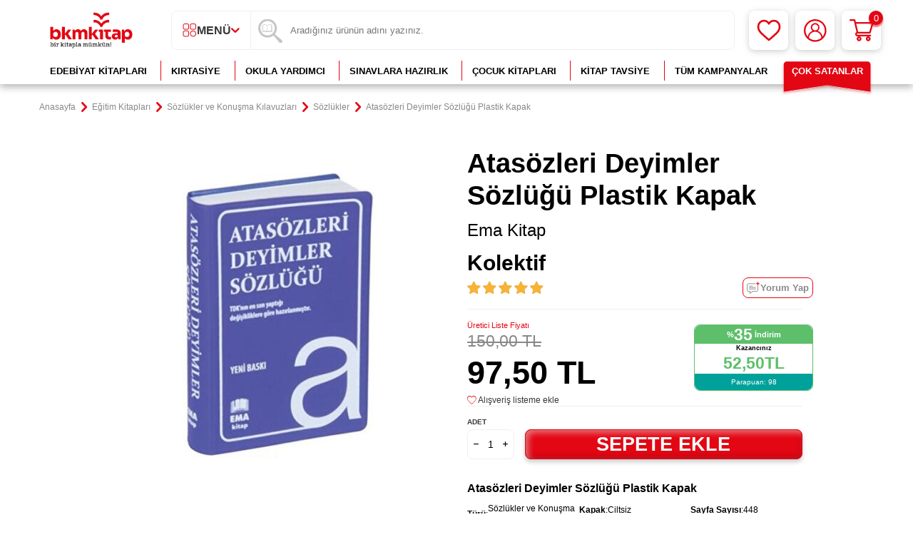

--- FILE ---
content_type: text/html; charset=UTF-8
request_url: https://www.bkmkitap.com/atasozleri-deyimler-sozlugu-plastik-kapak-754406
body_size: 55695
content:
<!DOCTYPE html>
<html lang="tr-TR" >
<head>
<meta charset="utf-8" />
<title>Atasözleri Deyimler Sözlüğü Plastik Kapak - Bkmkitap</title>
<meta name="description" content="Atasözleri Deyimler Sözlüğü Plastik Kapak en uygun fiyat, hızlı kargo ve kapıda ödeme seçenekleriyle bkmkitap.com’da. Atasözleri Deyimler Sözlüğü Plastik Kapak avantajlı fiyatlarıyla hemen satın almak için tıklayın!" />
<meta name="copyright" content="T-Soft E-Ticaret Sistemleri" />
<script>window['PRODUCT_DATA'] = [];</script>
<meta name="robots" content="index,follow" /><link rel="canonical" href="https://www.bkmkitap.com/atasozleri-deyimler-sozlugu-plastik-kapak-754406" /><meta property="og:image" content="https://cdn.bkmkitap.com/atasozleri-deyimler-sozlugu-plastik-kapak-754406-13758308-75-O.jpg"/>
                <meta property="og:image:width" content="300" />
                <meta property="og:image:height" content="300" />
                <meta property="og:type" content="product" />
                <meta property="og:title" content="Atasözleri Deyimler Sözlüğü Plastik Kapak - Bkmkitap" />
                <meta property="og:description" content="Atasözleri Deyimler Sözlüğü Plastik Kapak en uygun fiyat, hızlı kargo ve kapıda ödeme seçenekleriyle bkmkitap.com’da. Atasözleri Deyimler Sözlüğü Plastik Kapak avantajlı fiyatlarıyla hemen satın almak için tıklayın!" />
                <meta property="product:availability" content="in stock" />
                <meta property="og:url" content="https://www.bkmkitap.com/atasozleri-deyimler-sozlugu-plastik-kapak-754406" />
                <meta property="og:site_name" content="BKM Kitap - Kitaba ulaşmanın en kolay yolu!  - Az Öde, Çok Oku!" />
                <meta name="twitter:card" content="summary" />
                <meta name="twitter:title" content="Atasözleri Deyimler Sözlüğü Plastik Kapak - Bkmkitap" />
                <meta name="twitter:description" content="Atasözleri Deyimler Sözlüğü Plastik Kapak en uygun fiyat, hızlı kargo ve kapıda ödeme seçenekleriyle bkmkitap.com’da. Atasözleri Deyimler Sözlüğü Plastik Kapak avantajlı fiyatlarıyla hemen satın almak için tıklayın!" />
                <meta name="twitter:image" content="https://cdn.bkmkitap.com/atasozleri-deyimler-sozlugu-plastik-kapak-754406-13758308-75-O.jpg" /><script src="https://accounts.google.com/gsi/client" async defer></script>
<script>const GOOGLE_CLIENT_ID = "157462322233-sghd40459b8q4s7t99vk36tth6um3siv.apps.googleusercontent.com";</script>
            <script>
                const E_EXPORT_ACTIVE = 1;
                const CART_DROPDOWN_LIST = false;
                const ENDPOINT_PREFIX = 'Ly9jZG4uYmtta2l0YXAuY29t';
                const ENDPOINT_ALLOWED_KEYS = null;
                const SETTINGS = {"KVKK_REQUIRED":1,"NEGATIVE_STOCK":"0","DYNAMIC_LOADING_SHOW_BUTTON":0,"IS_COMMENT_RATE_ACTIVE":1};
                try {
                    var PAGE_TYPE = 'product';
                    var PAGE_ID = 3;
                    var ON_PAGE_READY = [];
                    var THEME_VERSION = 'v5';
                    var THEME_FOLDER = 'v5-bkm';
                    var MEMBER_INFO = {"ID":0,"CODE":"","FIRST_NAME":"","BIRTH_DATE":"","GENDER":"","LAST_NAME":"","MAIL":"","MAIL_HASH":"","PHONE":"","PHONE_HASH":"","PHONE_HASH_SHA":"","GROUP":0,"TRANSACTION_COUNT":0,"REPRESENTATIVE":"","KVKK":-1,"COUNTRY":"TR","E_COUNTRY":"TR"};
                    var IS_VENDOR = 0;
                    var MOBILE_ACTIVE = false;
                    var CART_COUNT = '0';
                    var CART_TOTAL = '0,00';
                    var SESS_ID = '9902dda430b04015009bad6b5a67b4ca';
                    var LANGUAGE = 'tr';
                    var CURRENCY = 'TL';
                    var SEP_DEC = ',';
                    var SEP_THO = '.';
                    var DECIMAL_LENGTH = 2;  
                    var SERVICE_INFO = null;
                    var CART_CSRF_TOKEN = '859858c2b0ae4ca3eafc8a16edd68e0df437bf1ba02be8ba057a422f68e843f9';
                    var CSRF_TOKEN = 'j/bn+MtH1ZEP356EiRofUushwSU3KCy3fjt0gFV1VDM=';
                    
                }
                catch(err) { }
            </script>
            <!--cache--><link rel="preload" as="font" href="//cdn.bkmkitap.com/theme/v5/css/fonts/tsoft-icon.woff2?v=1" type="font/woff2" crossorigin>
<link rel="preconnect" href="https://fonts.gstatic.com" crossorigin>
<link rel="preload" as="style" href="https://fonts.googleapis.com/css?family=Mulish:200,300,regular,500,600,700,800,900&display=sans-serif">
<link rel="stylesheet" href="https://fonts.googleapis.com/css?family=Mulish:200,300,regular,500,600,700,800,900&display=sans-serif" media="print" onload="this.media='all'">
<noscript>
<link rel="stylesheet" href="https://fonts.googleapis.com/css?family=Mulish:200,300,regular,500,600,700,800,900&display=sans-serif">
</noscript>
<link type="text/css" rel="stylesheet" href="//cdn.bkmkitap.com/srv/compressed/load/all/css/tr/3/0.css?v=1769682485&isTablet=0&isMobile=1&userType=Ziyaretci">
<link rel="shortcut icon" href="//cdn.bkmkitap.com/Data/EditorFiles/favicon.png">
<meta name="viewport" content="width=device-width, initial-scale=1">
<script>
if (navigator.userAgent.indexOf('iPhone') > -1 || PAGE_ID == 91) {
document.querySelector("[name=viewport]").setAttribute('content', 'width=device-width, initial-scale=1, maximum-scale=1');
}
</script>
<script src="//cdn.bkmkitap.com/theme/v5/js/callbacks.js?v=1769682485"></script>
<script src="//cdn.bkmkitap.com/js/tsoftapps/v5/header.js?v=1769682485"></script>
<script type="text/javascript" src="//ccdn.mobildev.in/o1X1X6P4.js" charset="UTF-8"></script><script>
var _pp=0;function ptag(){if(get=function(e){for(
var t=escape(e)+"=",n=document.cookie.split(";"),a=0;a<n.length;a++){for(
var r=n[a];" "===r.charAt(0);)r=r.substring(1,r.length);if(0===r.indexOf(t))return unescape(r.substring(t.length,r.length))}return"{}"},window.dataLayer=window.dataLayer||[],!_pp){
var e=JSON.parse(get("cookie_consent_level"))||{};!function(){window.dataLayer.push(arguments)}("consent","default",{ad_storage:e.targeting?"granted":"denied",analytics_storage:e.tracking?"granted":"denied",functionality_storage:e.functionality?"granted":"denied",personalization_storage:e.functionality?"granted":"denied",ad_user_data:e.targeting?"granted":"denied",ad_personalization:e.targeting?"granted":"denied",security_storage:"granted"}),_pp=1}}ptag();
</script><script type="text/javascript" src="//ccdn.mobildev.in/53da326e4af248f991ba8b80d9e17c0c.js" data-token="85vO6ZTAsusZb0N24n8C" charset="UTF-8"></script><style>
* {
-webkit-perspective: none !important;
}
</style><script src="https://collector.wawlabs.com/bkmkitapv2.js"></script><meta name="google-site-verification" content="HQ5gLIYJY43sBfW8jFmTo39cc8WpKNOFSy8209d5Uh4" />
<!-- T-Soft Apps - v5 Google Datalayer - Tracking Code Head Start -->
<script>
var dataLayer = dataLayer || [];
(function(w,d,s,l,i){w[l]=w[l]||[];w[l].push({'gtm.start':
new Date().getTime(),event:'gtm.js'});var f=d.getElementsByTagName(s)[0],
j=d.createElement(s),dl=l!='dataLayer'?'&l='+l:'';j.async=true;j.src=
'https://www.googletagmanager.com/gtm.js?id='+i+dl;f.parentNode.insertBefore(j,f);
})(window,document,'script','dataLayer','GTM-TCNWHKX');
</script>
<!-- T-Soft Apps - v5 Google Datalayer - Tracking Code Head End -->
</head>
<body>
<input type="hidden" id="cookie-law" value="0">
<div class="w-100 d-flex flex-wrap ">
<div class=" col-12 col-sm-12 col-md-12 col-lg-12 col-xl-12 col-xxl-12 column-249  "><div class="row">
<div id="relation|303" data-id="303" class="relArea col-12 v5-bkm  folder-header tpl-user_header "><div class="row">
<header class="container-fluid position-relative">
<div class="row">
<!--<div class="header-bar col-12 px-0 text-center">
<a href="https://www.bkmkitap.com/kasim-ayi-indirim-yagmuru-kampanyasi" title="Kasım Ayı İndirim Yağmuru Kampanyası" style="width: 100%!important;display: block;margin: 0;padding: 0;line-height: 0;">
<img width="100%" height="auto" src="https://cdn.bkmkitap.com/Data/EditorFiles/kasim-ayi-indirim-yagmuru-kampanyasi-top-desktop-banner.gif" title="Kasım Ayı İndirim Yağmuru Kampanyası" alt="Kasım Ayı İndirim Yağmuru Kampanyası" decoding="async" fetchpriority="high"
srcset="https://cdn.bkmkitap.com/Data/EditorFiles/kasim-ayi-indirim-yagmuru-kampanyasi-top-desktop-banner.gif 1920w,
https://cdn.bkmkitap.com/Data/EditorFiles/kasim-ayi-indirim-yagmuru-kampanyasi-top-mobile-banner.gif 400w" sizes="(max-width: 1920px) 100vw, 1920px" style="max-height:50px;"/>
</a>
</div>-->
<div id="header-middle" class="w-100 mb-5px pb-5px">
<div id="header-sticky" class="w-100" data-toggle="sticky" data-parent="#header-middle" data-class="header-sticky" data-scroll="180" data-direction="true" >
<div id="header-main" class="w-100 py-1 bg-white">
<div class="container position-relative">
<div class="row">
<div class="col-4 d-lg-none">
<a href="#mobile-menu-303" data-toggle="drawer" class="header-mobile-menu-btn" aria-label="Menü">
<svg width="24" height="20" viewBox="0 0 24 20" fill="none" xmlns="http://www.w3.org/2000/svg">
<path d="M2 2H22" stroke="#E30613" stroke-width="2.5" stroke-linecap="round" />
<path d="M2 10H22" stroke="#E30613" stroke-width="2.5" stroke-linecap="round" />
<path d="M2 18H22" stroke="#E30613" stroke-width="2.5" stroke-linecap="round" />
</svg>
</a>
</div>
<div class="col-4 col-lg-2 d-flex">
<a href="https://www.bkmkitap.com/" id="logo" aria-label="logo">
<p><img src="https://cdn.bkmkitap.com/Data/EditorFiles/logonew23.png" alt="logonew23.png (3 KB)" width="212" height="80" /></p>
</a>
</div>
<div class="col-auto px-0 d-none d-md-block">
<nav id="category-menu" class="h-100 px-0 d-none d-lg-flex bg-white">
<ul class="d-flex justify-content-center menu menu-303">
<li class="d-flex first-li">
<span class="d-flex justify-content-center align-items-center px-1 gap-10px text-uppercase fw-semibold cursor-pointer">
<svg width="20" height="19" viewBox="0 0 20 19" fill="none" xmlns="http://www.w3.org/2000/svg">
<path d="M6.62779 8.57H3.0248C2.36018 8.56737 1.72356 8.30313 1.2536 7.83485C0.783638 7.36658 0.51842 6.73223 0.515778 6.07V2.5C0.515778 1.83696 0.780126 1.20107 1.25066 0.732231C1.72119 0.26339 2.35937 0 3.0248 0H6.59765C7.26309 0 7.90126 0.26339 8.3718 0.732231C8.84233 1.20107 9.10668 1.83696 9.10668 2.5V6.07C9.10413 6.72709 8.84306 7.35698 8.37958 7.82441C7.91609 8.29184 7.28717 8.55953 6.62779 8.57ZM3.0248 1C2.62554 1 2.24262 1.15803 1.9603 1.43934C1.67798 1.72064 1.51939 2.10218 1.51939 2.5V6.07C1.51939 6.46782 1.67798 6.84935 1.9603 7.13065C2.24262 7.41196 2.62554 7.57 3.0248 7.57H6.59765C6.99691 7.57 7.37983 7.41196 7.66215 7.13065C7.94447 6.84935 8.10307 6.46782 8.10307 6.07V2.5C8.10307 2.10218 7.94447 1.72064 7.66215 1.43934C7.37983 1.15803 6.99691 1 6.59765 1H3.0248Z" fill="#E30613" />
<path d="M16.5033 8.57H12.9204C12.2558 8.56737 11.6191 8.30313 11.1492 7.83485C10.6792 7.36658 10.414 6.73223 10.4113 6.07V2.5C10.4113 1.83696 10.6757 1.20107 11.1462 0.732231C11.6168 0.26339 12.2549 0 12.9204 0H16.5033C17.1679 0.00263315 17.8046 0.266867 18.2745 0.735138C18.7445 1.20341 19.0097 1.83777 19.0123 2.5V6.07C19.0097 6.73223 18.7445 7.36658 18.2745 7.83485C17.8046 8.30313 17.1679 8.56737 16.5033 8.57ZM12.9204 1C12.5211 1 12.1382 1.15803 11.8559 1.43934C11.5736 1.72064 11.415 2.10218 11.415 2.5V6.07C11.4176 6.46702 11.5771 6.84702 11.8588 7.12776C12.1406 7.4085 12.5219 7.56738 12.9204 7.57H16.5033C16.9017 7.56738 17.2831 7.4085 17.5649 7.12776C17.8466 6.84702 18.0061 6.46702 18.0087 6.07V2.5C18.0087 2.10218 17.8501 1.72064 17.5678 1.43934C17.2854 1.15803 16.9025 1 16.5033 1H12.9204Z" fill="#E30613" />
<path d="M14.7068 18.4C13.8548 18.4 13.022 18.1481 12.3137 17.6763C11.6055 17.2045 11.0537 16.5339 10.7281 15.7494C10.4025 14.9649 10.3178 14.1018 10.4848 13.2694C10.6517 12.4369 11.0628 11.6725 11.6659 11.073C12.269 10.4734 13.0372 10.0656 13.873 9.90123C14.7088 9.73683 15.5748 9.82321 16.3614 10.1494C17.1479 10.4757 17.8197 11.0271 18.2915 11.7339C18.7634 12.4407 19.0143 13.2711 19.0123 14.12C19.0123 14.6829 18.9009 15.2403 18.6844 15.7602C18.4679 16.2801 18.1506 16.7524 17.7507 17.15C17.3507 17.5475 16.876 17.8626 16.3537 18.0771C15.8314 18.2916 15.2717 18.4013 14.7068 18.4ZM14.7068 10.83C14.0538 10.83 13.4154 11.023 12.8724 11.3845C12.3294 11.746 11.9062 12.2598 11.6563 12.861C11.4064 13.4621 11.3409 14.1237 11.4684 14.7619C11.5958 15.4 11.9102 15.9863 12.372 16.4464C12.8338 16.9065 13.4221 17.2198 14.0626 17.3468C14.7031 17.4737 15.367 17.4086 15.9704 17.1596C16.5737 16.9106 17.0894 16.4889 17.4522 15.9478C17.815 15.4068 18.0087 14.7707 18.0087 14.12C18.0087 13.2474 17.6608 12.4106 17.0416 11.7936C16.4223 11.1766 15.5825 10.83 14.7068 10.83Z" fill="#E30613" />
<path d="M6.62779 18.4H3.0248C2.35937 18.4 1.72119 18.1366 1.25066 17.6678C0.780126 17.1989 0.515778 16.563 0.515778 15.9V12.33C0.51842 11.6678 0.783638 11.0334 1.2536 10.5651C1.72356 10.0969 2.36018 9.83262 3.0248 9.82999H6.59765C7.26227 9.83262 7.89889 10.0969 8.36886 10.5651C8.83882 11.0334 9.10404 11.6678 9.10668 12.33V15.9C9.10673 16.5579 8.8465 17.1892 8.38245 17.6572C7.91841 18.1252 7.28799 18.3921 6.62779 18.4ZM3.0248 10.83C2.62554 10.83 2.24262 10.988 1.9603 11.2693C1.67798 11.5506 1.51939 11.9322 1.51939 12.33V15.9C1.51939 16.2978 1.67798 16.6793 1.9603 16.9606C2.24262 17.242 2.62554 17.4 3.0248 17.4H6.59765C6.99691 17.4 7.37983 17.242 7.66215 16.9606C7.94447 16.6793 8.10307 16.2978 8.10307 15.9V12.33C8.10307 11.9322 7.94447 11.5506 7.66215 11.2693C7.37983 10.988 6.99691 10.83 6.59765 10.83H3.0248Z" fill="#E30613" />
</svg>
Menü
<i class="ti-arrow-down text-primary"></i>
</span>
<div class="w-100 menu-container fade-in">
<ul class="bg-white py-2 menu-container-scroll">
<li class="col-12 pl-0">
<a id="menu-1303" href="https://www.bkmkitap.com/cok-satan-kitaplar" target="" class="d-flex " title="Çok Satanlar">
Çok Satanlar
</a>
</li>
<li class="col-12 pl-0">
<a id="menu-2303" href="https://www.bkmkitap.com/kitap/cocuk-kitaplari" target="" class="d-flex " title="Çocuk Kitapları">
Çocuk Kitapları
</a>
<div class="menu-container-child">
<ul class="bg-white border-right d-flex flex-wrap border-light menu-container-scroll py-1">
<li class="col-4">
<a id="menu-60303" href="https://www.bkmkitap.com/cocuk-0-3-yas-kitaplari" target="" class="d-flex align-items-center gap-5px " title="Çocuk 0-3 Yaş Kitapları">
<i class="ti-arrow-right text-primary"></i>
Çocuk 0-3 Yaş Kitapları</a>
</li>
<li class="col-4">
<a id="menu-61303" href="https://www.bkmkitap.com/cocuk-4-5-yas-kitaplari" target="" class="d-flex align-items-center gap-5px " title="Çocuk 4-5 Yaş Kitapları">
<i class="ti-arrow-right text-primary"></i>
Çocuk 4-5 Yaş Kitapları</a>
</li>
<li class="col-4">
<a id="menu-62303" href="https://www.bkmkitap.com/cocuk-6-7-yas-kitaplari" target="" class="d-flex align-items-center gap-5px " title="Çocuk 6-7 Yaş Kitapları">
<i class="ti-arrow-right text-primary"></i>
Çocuk 6-7 Yaş Kitapları</a>
</li>
<li class="col-4">
<a id="menu-63303" href="https://www.bkmkitap.com/cocuk-ilkokul-kitaplari" target="" class="d-flex align-items-center gap-5px " title="Çocuk İlkokul Kitapları">
<i class="ti-arrow-right text-primary"></i>
Çocuk İlkokul Kitapları</a>
</li>
<li class="col-4">
<a id="menu-64303" href="https://www.bkmkitap.com/genclik-ortaokul-kitaplari" target="" class="d-flex align-items-center gap-5px " title="Gençlik Ortaokul Kitapları">
<i class="ti-arrow-right text-primary"></i>
Gençlik Ortaokul Kitapları</a>
</li>
<li class="col-4">
<a id="menu-65303" href="https://www.bkmkitap.com/genclik-lise-kitaplari" target="" class="d-flex align-items-center gap-5px " title="Gençlik Lise Kitapları">
<i class="ti-arrow-right text-primary"></i>
Gençlik Lise Kitapları</a>
</li>
<li class="col-4">
<a id="menu-66303" href="https://www.bkmkitap.com/en-sevilen-cocuk-kitabi-setleri" target="" class="d-flex align-items-center gap-5px " title="En Sevilen Çocuk Kitabı Setleri">
<i class="ti-arrow-right text-primary"></i>
En Sevilen Çocuk Kitabı Setleri</a>
</li>
<li class="col-4">
<a id="menu-67303" href="https://www.bkmkitap.com/sessiz-kitaplar" target="" class="d-flex align-items-center gap-5px " title="Sessiz Kitaplar">
<i class="ti-arrow-right text-primary"></i>
Sessiz Kitaplar</a>
</li>
<li class="col-4">
<a id="menu-68303" href="https://www.bkmkitap.com/egitici-ve-ogretici-cocuk-kitaplari" target="" class="d-flex align-items-center gap-5px " title="Eğitici ve Öğretici Çocuk Kitapları">
<i class="ti-arrow-right text-primary"></i>
Eğitici ve Öğretici Çocuk Kitapları</a>
</li>
<li class="col-4">
<a id="menu-69303" href="https://www.bkmkitap.com/national-geographic-kids-kitaplari" target="" class="d-flex align-items-center gap-5px " title="National Geographic Kids">
<i class="ti-arrow-right text-primary"></i>
National Geographic Kids</a>
</li>
<li class="col-4">
<a id="menu-70303" href="https://www.bkmkitap.com/etkinlik-kitaplari" target="" class="d-flex align-items-center gap-5px " title="Etkinlik Kitapları">
<i class="ti-arrow-right text-primary"></i>
Etkinlik Kitapları</a>
</li>
<li class="col-4">
<a id="menu-71303" href="https://www.bkmkitap.com/tavsiye-kitaplar" target="" class="d-flex align-items-center gap-5px " title="Tavsiye Kitapları">
<i class="ti-arrow-right text-primary"></i>
Tavsiye Kitapları</a>
</li>
<li class="col-4">
<a id="menu-80303" href="https://www.bkmkitap.com/cocuk-biyografi-otobiyografi-kitaplari" target="" class="d-flex align-items-center gap-5px " title="Biyografi Otobiyografi Kitapları">
<i class="ti-arrow-right text-primary"></i>
Biyografi Otobiyografi Kitapları</a>
</li>
<li class="col-4">
<a id="menu-81303" href="https://www.bkmkitap.com/okul-oncesi-cocuk-kitaplari" target="" class="d-flex align-items-center gap-5px " title="Okul Öncesi Çocuk Kitapları">
<i class="ti-arrow-right text-primary"></i>
Okul Öncesi Çocuk Kitapları</a>
</li>
<li class="col-4">
<a id="menu-82303" href="https://www.bkmkitap.com/5-sinif-kitaplari" target="" class="d-flex align-items-center gap-5px " title="5. Sınıf Kitapları">
<i class="ti-arrow-right text-primary"></i>
5. Sınıf Kitapları</a>
</li>
<li class="col-4">
<a id="menu-83303" href="https://www.bkmkitap.com/anaokul" target="" class="d-flex align-items-center gap-5px " title="Anaokulu">
<i class="ti-arrow-right text-primary"></i>
Anaokulu</a>
</li>
<li class="col-4">
<a id="menu-84303" href="https://www.bkmkitap.com/1-sinif-kitaplari" target="" class="d-flex align-items-center gap-5px " title="1. Sınıf Kitapları">
<i class="ti-arrow-right text-primary"></i>
1. Sınıf Kitapları</a>
</li>
<li class="col-4">
<a id="menu-85303" href="https://www.bkmkitap.com/2-sinif-kitaplari" target="" class="d-flex align-items-center gap-5px " title="2. Sınıf Kitapları">
<i class="ti-arrow-right text-primary"></i>
2. Sınıf Kitapları</a>
</li>
<li class="col-4">
<a id="menu-86303" href="https://www.bkmkitap.com/3-sinif-kitaplari" target="" class="d-flex align-items-center gap-5px " title="3. Sınıf Kitapları">
<i class="ti-arrow-right text-primary"></i>
3. Sınıf Kitapları</a>
</li>
<li class="col-4">
<a id="menu-87303" href="https://www.bkmkitap.com/setler" target="" class="d-flex align-items-center gap-5px " title="Setler">
<i class="ti-arrow-right text-primary"></i>
Setler</a>
</li>
<li class="col-4">
<a id="menu-88303" href="https://www.bkmkitap.com/4-sinif-kitaplari" target="" class="d-flex align-items-center gap-5px " title="4. Sınıf Kitapları">
<i class="ti-arrow-right text-primary"></i>
4. Sınıf Kitapları</a>
</li>
<li class="col-4">
<a id="menu-89303" href="https://www.bkmkitap.com/0-3-yas-kitaplari" target="" class="d-flex align-items-center gap-5px " title="0-3 Yaş Kitapları">
<i class="ti-arrow-right text-primary"></i>
0-3 Yaş Kitapları</a>
</li>
<li class="col-4">
<a id="menu-90303" href="https://www.bkmkitap.com/3-6-yas-kitaplari" target="" class="d-flex align-items-center gap-5px " title="3-6 Yaş Kitapları">
<i class="ti-arrow-right text-primary"></i>
3-6 Yaş Kitapları</a>
</li>
<li class="col-4">
<a id="menu-91303" href="https://www.bkmkitap.com/dokun-hisset-kitaplari" target="" class="d-flex align-items-center gap-5px " title="Dokun Hisset Kitapları">
<i class="ti-arrow-right text-primary"></i>
Dokun Hisset Kitapları</a>
</li>
<li class="col-4">
<a id="menu-92303" href="https://www.bkmkitap.com/cocuk-etkinlik-kitaplari" target="" class="d-flex align-items-center gap-5px " title="Çocuk Etkinlik Kitapları">
<i class="ti-arrow-right text-primary"></i>
Çocuk Etkinlik Kitapları</a>
</li>
<li class="col-4">
<a id="menu-93303" href="https://www.bkmkitap.com/cocuk-boyama-kitaplari" target="" class="d-flex align-items-center gap-5px " title="Çocuk Boyama Kitapları">
<i class="ti-arrow-right text-primary"></i>
Çocuk Boyama Kitapları</a>
</li>
<li class="col-4">
<a id="menu-94303" href="https://www.bkmkitap.com/cocuk-bilim-kitaplari-4293" target="" class="d-flex align-items-center gap-5px " title="Çocuk Bilim Kitapları">
<i class="ti-arrow-right text-primary"></i>
Çocuk Bilim Kitapları</a>
</li>
<li class="col-4">
<a id="menu-95303" href="https://www.bkmkitap.com/cocuk-kitabitop-50" target="" class="d-flex align-items-center gap-5px " title="Çocuk Kitabı TOP 50">
<i class="ti-arrow-right text-primary"></i>
Çocuk Kitabı TOP 50</a>
</li>
<li class="col-4">
<a id="menu-96303" href="https://www.bkmkitap.com/100-temel-eser-kitaplari" target="" class="d-flex align-items-center gap-5px " title="100 Temel Eser">
<i class="ti-arrow-right text-primary"></i>
100 Temel Eser</a>
</li>
<li class="col-4">
<a id="menu-97303" href="https://www.bkmkitap.com/cocuk-bilim-kurgu-kitaplari" target="" class="d-flex align-items-center gap-5px " title="Bilim Kurgu Kitapları">
<i class="ti-arrow-right text-primary"></i>
Bilim Kurgu Kitapları</a>
</li>
<li class="col-4">
<a id="menu-98303" href="https://www.bkmkitap.com/bilimsel-kitaplari" target="" class="d-flex align-items-center gap-5px " title="Bilimsel Kitaplar">
<i class="ti-arrow-right text-primary"></i>
Bilimsel Kitaplar</a>
</li>
<li class="col-4">
<a id="menu-99303" href="https://www.bkmkitap.com/bilmece-bulmaca-kitaplari" target="" class="d-flex align-items-center gap-5px " title="Çocuk Bilmece Bulmaca Kitapları">
<i class="ti-arrow-right text-primary"></i>
Çocuk Bilmece Bulmaca Kitapları</a>
</li>
<li class="col-4">
<a id="menu-100303" href="https://www.bkmkitap.com/boyama-kitaplari" target="" class="d-flex align-items-center gap-5px " title="Çocuk Boyama Kitapları">
<i class="ti-arrow-right text-primary"></i>
Çocuk Boyama Kitapları</a>
</li>
<li class="col-4">
<a id="menu-101303" href="https://www.bkmkitap.com/cikartmali-kitaplar" target="" class="d-flex align-items-center gap-5px " title="Çıkartmalı Kitaplar">
<i class="ti-arrow-right text-primary"></i>
Çıkartmalı Kitaplar</a>
</li>
<li class="col-4">
<a id="menu-102303" href="https://www.bkmkitap.com/cizgi-roman-kitaplari" target="" class="d-flex align-items-center gap-5px " title="Çocuk Çizgi Roman Kitapları">
<i class="ti-arrow-right text-primary"></i>
Çocuk Çizgi Roman Kitapları</a>
</li>
<li class="col-4">
<a id="menu-103303" href="https://www.bkmkitap.com/cocuk-oyunlari-kitaplari" target="" class="d-flex align-items-center gap-5px " title="Çocuk Oyunları Kitapları">
<i class="ti-arrow-right text-primary"></i>
Çocuk Oyunları Kitapları</a>
</li>
<li class="col-4">
<a id="menu-104303" href="https://www.bkmkitap.com/genel-cocuk-kitaplari" target="" class="d-flex align-items-center gap-5px " title="Genel Çocuk Kitapları">
<i class="ti-arrow-right text-primary"></i>
Genel Çocuk Kitapları</a>
</li>
<li class="col-4">
<a id="menu-105303" href="https://www.bkmkitap.com/dil-egitimi-kitaplari" target="" class="d-flex align-items-center gap-5px " title="Çocuk Dil Eğitimi Kitapları">
<i class="ti-arrow-right text-primary"></i>
Çocuk Dil Eğitimi Kitapları</a>
</li>
<li class="col-4">
<a id="menu-106303" href="https://www.bkmkitap.com/din-egitimi-kitaplari" target="" class="d-flex align-items-center gap-5px " title="Din Eğitimi Kitapları">
<i class="ti-arrow-right text-primary"></i>
Din Eğitimi Kitapları</a>
</li>
<li class="col-4">
<a id="menu-107303" href="https://www.bkmkitap.com/dunya-cocuk-klasikleri-kitaplari" target="" class="d-flex align-items-center gap-5px " title="Dünya Çocuk Klasikleri">
<i class="ti-arrow-right text-primary"></i>
Dünya Çocuk Klasikleri</a>
</li>
<li class="col-4">
<a id="menu-108303" href="https://www.bkmkitap.com/fantastik-cocuk-kitaplari" target="" class="d-flex align-items-center gap-5px " title="Fantastik Çocuk Kitapları">
<i class="ti-arrow-right text-primary"></i>
Fantastik Çocuk Kitapları</a>
</li>
<li class="col-4">
<a id="menu-109303" href="https://www.bkmkitap.com/hikayeler-kitaplari" target="" class="d-flex align-items-center gap-5px " title="Hikayeler">
<i class="ti-arrow-right text-primary"></i>
Hikayeler</a>
</li>
<li class="col-4">
<a id="menu-110303" href="https://www.bkmkitap.com/hobi-muzik-kitaplari" target="" class="d-flex align-items-center gap-5px " title="Hobi-Müzik Kitapları">
<i class="ti-arrow-right text-primary"></i>
Hobi-Müzik Kitapları</a>
</li>
<li class="col-4">
<a id="menu-111303" href="https://www.bkmkitap.com/masal-kitaplari" target="" class="d-flex align-items-center gap-5px " title="Masallar">
<i class="ti-arrow-right text-primary"></i>
Masallar</a>
</li>
<li class="col-4">
<a id="menu-112303" href="https://www.bkmkitap.com/muzik-kitaplari-1206" target="" class="d-flex align-items-center gap-5px " title="Çocuk Müzik Kitapları">
<i class="ti-arrow-right text-primary"></i>
Çocuk Müzik Kitapları</a>
</li>
<li class="col-4">
<a id="menu-113303" href="https://www.bkmkitap.com/okul-oncesi-resimli-kitaplar" target="" class="d-flex align-items-center gap-5px " title="Okul Öncesi Resimli Kitaplar">
<i class="ti-arrow-right text-primary"></i>
Okul Öncesi Resimli Kitaplar</a>
</li>
<li class="col-4">
<a id="menu-114303" href="https://www.bkmkitap.com/okul-oncesi-sekilli-kitaplar" target="" class="d-flex align-items-center gap-5px " title="Okul Öncesi Şekilli Kitaplar">
<i class="ti-arrow-right text-primary"></i>
Okul Öncesi Şekilli Kitaplar</a>
</li>
<li class="col-4">
<a id="menu-115303" href="https://www.bkmkitap.com/ozel-egitim-kitaplari-1202" target="" class="d-flex align-items-center gap-5px " title="Özel Eğitim Çocuk Kitapları">
<i class="ti-arrow-right text-primary"></i>
Özel Eğitim Çocuk Kitapları</a>
</li>
<li class="col-4">
<a id="menu-116303" href="https://www.bkmkitap.com/referans-kitaplar" target="" class="d-flex align-items-center gap-5px " title="Çocuk Referans Kitaplar">
<i class="ti-arrow-right text-primary"></i>
Çocuk Referans Kitaplar</a>
</li>
<li class="col-4">
<a id="menu-117303" href="https://www.bkmkitap.com/rehber-kisisel-gelisim-kitaplari" target="" class="d-flex align-items-center gap-5px " title="Çocuk Rehber - Kişisel Gelişim Kitapları">
<i class="ti-arrow-right text-primary"></i>
Çocuk Rehber - Kişisel Gelişim Kitapları</a>
</li>
<li class="col-4">
<a id="menu-118303" href="https://www.bkmkitap.com/roman-ve-oyku-kitaplari" target="" class="d-flex align-items-center gap-5px " title="Roman ve Öykü Kitapları">
<i class="ti-arrow-right text-primary"></i>
Roman ve Öykü Kitapları</a>
</li>
<li class="col-4">
<a id="menu-119303" href="https://www.bkmkitap.com/siir-kitaplari" target="" class="d-flex align-items-center gap-5px " title="Çocuk Şiir Kitapları">
<i class="ti-arrow-right text-primary"></i>
Çocuk Şiir Kitapları</a>
</li>
<li class="col-4">
<a id="menu-120303" href="https://www.bkmkitap.com/turk-klasikleri-kitaplari" target="" class="d-flex align-items-center gap-5px " title="Türk Klasikleri Kitapları">
<i class="ti-arrow-right text-primary"></i>
Türk Klasikleri Kitapları</a>
</li>
<li class="col-4">
<a id="menu-121303" href="https://www.bkmkitap.com/yabanci-dilde-cocuk-kitaplari" target="" class="d-flex align-items-center gap-5px " title="Yabancı Dilde Çocuk Kitapları">
<i class="ti-arrow-right text-primary"></i>
Yabancı Dilde Çocuk Kitapları</a>
</li>
<li class="col-4">
<a id="menu-122303" href="https://www.bkmkitap.com/yapbozlu-kitaplar" target="" class="d-flex align-items-center gap-5px " title="Yapbozlu Kitapları">
<i class="ti-arrow-right text-primary"></i>
Yapbozlu Kitapları</a>
</li>
<li class="col-4">
<a id="menu-123303" href="https://www.bkmkitap.com/zeka-gelisimi-kitaplari" target="" class="d-flex align-items-center gap-5px " title="Zeka Gelişimi Kitapları">
<i class="ti-arrow-right text-primary"></i>
Zeka Gelişimi Kitapları</a>
</li>
</ul>
</div>
</li>
<li class="col-12 pl-0">
<a id="menu-3303" href="https://www.bkmkitap.com/edebiyat-kitaplari" target="" class="d-flex " title="Edebiyat Kitapları">
Edebiyat Kitapları
</a>
<div class="menu-container-child">
<ul class="bg-white border-right d-flex flex-wrap border-light menu-container-scroll py-1">
<li class="col-4">
<a id="menu-124303" href="https://www.bkmkitap.com/en-iyi-korku-kitaplari" target="" class="d-flex align-items-center gap-5px " title="En İyi Korku Kitapları">
<i class="ti-arrow-right text-primary"></i>
En İyi Korku Kitapları</a>
</li>
<li class="col-4">
<a id="menu-125303" href="https://www.bkmkitap.com/aforizma" target="" class="d-flex align-items-center gap-5px " title="Aforizma">
<i class="ti-arrow-right text-primary"></i>
Aforizma</a>
</li>
<li class="col-4">
<a id="menu-126303" href="https://www.bkmkitap.com/casusluk-kitaplari" target="" class="d-flex align-items-center gap-5px " title="Casusluk Kitapları">
<i class="ti-arrow-right text-primary"></i>
Casusluk Kitapları</a>
</li>
<li class="col-4">
<a id="menu-127303" href="https://www.bkmkitap.com/en-cok-satan-seri-katil-kitaplari" target="" class="d-flex align-items-center gap-5px " title="En Çok Satan Seri Katil Kitapları">
<i class="ti-arrow-right text-primary"></i>
En Çok Satan Seri Katil Kitapları</a>
</li>
<li class="col-4">
<a id="menu-128303" href="https://www.bkmkitap.com/en-cok-okunan-suc-kitaplari" target="" class="d-flex align-items-center gap-5px " title="En Çok Okunan Suç Kitapları">
<i class="ti-arrow-right text-primary"></i>
En Çok Okunan Suç Kitapları</a>
</li>
<li class="col-4">
<a id="menu-129303" href="https://www.bkmkitap.com/en-cok-satan-gizemli-kitaplar" target="" class="d-flex align-items-center gap-5px " title="En Çok Satan Gizemli Kitaplar">
<i class="ti-arrow-right text-primary"></i>
En Çok Satan Gizemli Kitaplar</a>
</li>
<li class="col-4">
<a id="menu-130303" href="https://www.bkmkitap.com/en-cok-satan-50-dunya-klasigi" target="" class="d-flex align-items-center gap-5px " title="En Çok Satan 50 Dünya Klasiği">
<i class="ti-arrow-right text-primary"></i>
En Çok Satan 50 Dünya Klasiği</a>
</li>
<li class="col-4">
<a id="menu-131303" href="https://www.bkmkitap.com/okunmasi-gereken-siir-kitaplari" target="" class="d-flex align-items-center gap-5px " title="Okunması Gereken Şiir Kitapları">
<i class="ti-arrow-right text-primary"></i>
Okunması Gereken Şiir Kitapları</a>
</li>
<li class="col-4">
<a id="menu-132303" href="https://www.bkmkitap.com/cok-satan-cizgi-romanlar" target="" class="d-flex align-items-center gap-5px " title="Çok Satan Çizgi Romanlar">
<i class="ti-arrow-right text-primary"></i>
Çok Satan Çizgi Romanlar</a>
</li>
<li class="col-4">
<a id="menu-133303" href="https://www.bkmkitap.com/en-cok-okunan-karikatur-kitaplari" target="" class="d-flex align-items-center gap-5px " title="En Çok Okunan Karikatür Kitapları">
<i class="ti-arrow-right text-primary"></i>
En Çok Okunan Karikatür Kitapları</a>
</li>
<li class="col-4">
<a id="menu-134303" href="https://www.bkmkitap.com/en-cok-satan-fantastik-kitaplar-4183" target="" class="d-flex align-items-center gap-5px " title="En Çok Satan Fantastik Kitaplar">
<i class="ti-arrow-right text-primary"></i>
En Çok Satan Fantastik Kitaplar</a>
</li>
<li class="col-4">
<a id="menu-135303" href="https://www.bkmkitap.com/en-cok-okunan-bilim-kurgu-kitaplari" target="" class="d-flex align-items-center gap-5px " title="En Çok Okunan Bilim Kurgu Kitapları">
<i class="ti-arrow-right text-primary"></i>
En Çok Okunan Bilim Kurgu Kitapları</a>
</li>
<li class="col-4">
<a id="menu-136303" href="https://www.bkmkitap.com/en-cok-satan-gerilim-kitaplari" target="" class="d-flex align-items-center gap-5px " title="En Çok Satan Gerilim Kitapları">
<i class="ti-arrow-right text-primary"></i>
En Çok Satan Gerilim Kitapları</a>
</li>
<li class="col-4">
<a id="menu-137303" href="https://www.bkmkitap.com/turk-edebiyati-top-50" target="" class="d-flex align-items-center gap-5px " title="Türk Edebiyatı TOP 50">
<i class="ti-arrow-right text-primary"></i>
Türk Edebiyatı TOP 50</a>
</li>
<li class="col-4">
<a id="menu-138303" href="https://www.bkmkitap.com/dunya-klasikleri-top-50" target="" class="d-flex align-items-center gap-5px " title="Dünya Klasikleri TOP 50">
<i class="ti-arrow-right text-primary"></i>
Dünya Klasikleri TOP 50</a>
</li>
<li class="col-4">
<a id="menu-139303" href="https://www.bkmkitap.com/cizgi-roman-anime-ve-mangalar" target="" class="d-flex align-items-center gap-5px " title="Çizgi Roman - Anime ve Mangalar">
<i class="ti-arrow-right text-primary"></i>
Çizgi Roman - Anime ve Mangalar</a>
</li>
<li class="col-4">
<a id="menu-140303" href="https://www.bkmkitap.com/100-temel-eserr-kitaplari" target="" class="d-flex align-items-center gap-5px " title="100 Temel Eser Kitapları">
<i class="ti-arrow-right text-primary"></i>
100 Temel Eser Kitapları</a>
</li>
<li class="col-4">
<a id="menu-141303" href="https://www.bkmkitap.com/aksiyon-ve-macera-kitaplari" target="" class="d-flex align-items-center gap-5px " title="Aksiyon ve Macera Kitapları">
<i class="ti-arrow-right text-primary"></i>
Aksiyon ve Macera Kitapları</a>
</li>
<li class="col-4">
<a id="menu-142303" href="https://www.bkmkitap.com/alman-edebiyati-kitaplari" target="" class="d-flex align-items-center gap-5px " title="Alman Edebiyatı Kitapları">
<i class="ti-arrow-right text-primary"></i>
Alman Edebiyatı Kitapları</a>
</li>
<li class="col-4">
<a id="menu-143303" href="https://www.bkmkitap.com/amerikan-edebiyati-kitaplari" target="" class="d-flex align-items-center gap-5px " title="Amerikan Edebiyatı">
<i class="ti-arrow-right text-primary"></i>
Amerikan Edebiyatı</a>
</li>
<li class="col-4">
<a id="menu-144303" href="https://www.bkmkitap.com/ani-mektup-gunluk-kitaplari" target="" class="d-flex align-items-center gap-5px " title="Anı - Mektup - Günlük Kitapları">
<i class="ti-arrow-right text-primary"></i>
Anı - Mektup - Günlük Kitapları</a>
</li>
<li class="col-4">
<a id="menu-145303" href="https://www.bkmkitap.com/anlati-kitaplari" target="" class="d-flex align-items-center gap-5px " title="Anlatı Kitapları">
<i class="ti-arrow-right text-primary"></i>
Anlatı Kitapları</a>
</li>
<li class="col-4">
<a id="menu-146303" href="https://www.bkmkitap.com/antolojii-kitaplari" target="" class="d-flex align-items-center gap-5px " title="Antoloji Kitapları">
<i class="ti-arrow-right text-primary"></i>
Antoloji Kitapları</a>
</li>
<li class="col-4">
<a id="menu-147303" href="https://www.bkmkitap.com/arastima-ve-inceleme-kitaplari" target="" class="d-flex align-items-center gap-5px " title="Araştırma ve İnceleme Kitapları">
<i class="ti-arrow-right text-primary"></i>
Araştırma ve İnceleme Kitapları</a>
</li>
<li class="col-4">
<a id="menu-148303" href="https://www.bkmkitap.com/ask-kitaplari" target="" class="d-flex align-items-center gap-5px " title="Aşk Kitapları">
<i class="ti-arrow-right text-primary"></i>
Aşk Kitapları</a>
</li>
<li class="col-4">
<a id="menu-149303" href="https://www.bkmkitap.com/bilim-kurgu-kitaplari" target="" class="d-flex align-items-center gap-5px " title="Bilim Kurgu Kitapları">
<i class="ti-arrow-right text-primary"></i>
Bilim Kurgu Kitapları</a>
</li>
<li class="col-4">
<a id="menu-150303" href="https://www.bkmkitap.com/biyografik-ve-otobiyografik-kitaplar" target="" class="d-flex align-items-center gap-5px " title="Biyografi ve Otobiyografi Kitapları">
<i class="ti-arrow-right text-primary"></i>
Biyografi ve Otobiyografi Kitapları</a>
</li>
<li class="col-4">
<a id="menu-151303" href="https://www.bkmkitap.com/cizgi-roman-1212-kitaplari" target="" class="d-flex align-items-center gap-5px " title="Çizgi Roman Kitapları">
<i class="ti-arrow-right text-primary"></i>
Çizgi Roman Kitapları</a>
</li>
<li class="col-4">
<a id="menu-152303" href="https://www.bkmkitap.com/deneme" target="" class="d-flex align-items-center gap-5px " title="Denemeler">
<i class="ti-arrow-right text-primary"></i>
Denemeler</a>
</li>
<li class="col-4">
<a id="menu-153303" href="https://www.bkmkitap.com/derleme" target="" class="d-flex align-items-center gap-5px " title="Derlemeler">
<i class="ti-arrow-right text-primary"></i>
Derlemeler</a>
</li>
<li class="col-4">
<a id="menu-154303" href="https://www.bkmkitap.com/genel-ulke-edebiyatlari-kitaplari" target="" class="d-flex align-items-center gap-5px " title="Genel Ülke Edebiyatları Kitapları">
<i class="ti-arrow-right text-primary"></i>
Genel Ülke Edebiyatları Kitapları</a>
</li>
<li class="col-4">
<a id="menu-155303" href="https://www.bkmkitap.com/dil-bilim-kitaplari" target="" class="d-flex align-items-center gap-5px " title="Dil Bilimi Kitapları">
<i class="ti-arrow-right text-primary"></i>
Dil Bilimi Kitapları</a>
</li>
<li class="col-4">
<a id="menu-156303" href="https://www.bkmkitap.com/divan-edebiyati-ve-halk-edebiyati-kitaplari" target="" class="d-flex align-items-center gap-5px " title="Divan Edebiyatı ve Halk Edebiyatı Kitapları">
<i class="ti-arrow-right text-primary"></i>
Divan Edebiyatı ve Halk Edebiyatı Kitapları</a>
</li>
<li class="col-4">
<a id="menu-157303" href="https://www.bkmkitap.com/edebiyat-referans-kitaplar" target="" class="d-flex align-items-center gap-5px " title="Edebiyat Referans Kitaplar">
<i class="ti-arrow-right text-primary"></i>
Edebiyat Referans Kitaplar</a>
</li>
<li class="col-4">
<a id="menu-158303" href="https://www.bkmkitap.com/efsane-ve-destan-kitaplari" target="" class="d-flex align-items-center gap-5px " title="Efsane ve Destan Kitapları">
<i class="ti-arrow-right text-primary"></i>
Efsane ve Destan Kitapları</a>
</li>
<li class="col-4">
<a id="menu-159303" href="https://www.bkmkitap.com/elestiri-inceleme-ve-kuram-kitaplari" target="" class="d-flex align-items-center gap-5px " title="Eleştiri İnceleme ve Kuram Kitapları">
<i class="ti-arrow-right text-primary"></i>
Eleştiri İnceleme ve Kuram Kitapları</a>
</li>
<li class="col-4">
<a id="menu-160303" href="https://www.bkmkitap.com/fantastik-kitaplar" target="" class="d-flex align-items-center gap-5px " title="Fantastik Kitaplar">
<i class="ti-arrow-right text-primary"></i>
Fantastik Kitaplar</a>
</li>
<li class="col-4">
<a id="menu-161303" href="https://www.bkmkitap.com/fransiz-edebiyati-kitaplari" target="" class="d-flex align-items-center gap-5px " title="Fransız Edebiyatı Kitapları">
<i class="ti-arrow-right text-primary"></i>
Fransız Edebiyatı Kitapları</a>
</li>
<li class="col-4">
<a id="menu-162303" href="https://www.bkmkitap.com/genel-kitaplar" target="" class="d-flex align-items-center gap-5px " title="Genel Edebiyat Kitapları">
<i class="ti-arrow-right text-primary"></i>
Genel Edebiyat Kitapları</a>
</li>
<li class="col-4">
<a id="menu-163303" href="https://www.bkmkitap.com/ingiliz-edebiyati-kitaplari" target="" class="d-flex align-items-center gap-5px " title="İngiliz Edebiyatı">
<i class="ti-arrow-right text-primary"></i>
İngiliz Edebiyatı</a>
</li>
<li class="col-4">
<a id="menu-164303" href="https://www.bkmkitap.com/iskandinav-edebiyati-kitaplari" target="" class="d-flex align-items-center gap-5px " title="İskandinav Edebiyatı">
<i class="ti-arrow-right text-primary"></i>
İskandinav Edebiyatı</a>
</li>
<li class="col-4">
<a id="menu-165303" href="https://www.bkmkitap.com/ispanyol-edebiyat-kitaplari" target="" class="d-flex align-items-center gap-5px " title="İspanyol Edebiyatı">
<i class="ti-arrow-right text-primary"></i>
İspanyol Edebiyatı</a>
</li>
<li class="col-4">
<a id="menu-166303" href="https://www.bkmkitap.com/italyan-edebiyati-kitaplari" target="" class="d-flex align-items-center gap-5px " title="İtalyan Edebiyatı">
<i class="ti-arrow-right text-primary"></i>
İtalyan Edebiyatı</a>
</li>
<li class="col-4">
<a id="menu-167303" href="https://www.bkmkitap.com/karikatur-kitaplari" target="" class="d-flex align-items-center gap-5px " title="Karikatürler">
<i class="ti-arrow-right text-primary"></i>
Karikatürler</a>
</li>
<li class="col-4">
<a id="menu-168303" href="https://www.bkmkitap.com/klasikler-kitaplari" target="" class="d-flex align-items-center gap-5px " title="Klasik Romanlar ve Kitapları">
<i class="ti-arrow-right text-primary"></i>
Klasik Romanlar ve Kitapları</a>
</li>
<li class="col-4">
<a id="menu-169303" href="https://www.bkmkitap.com/korku-ve-gerilim-edebiyati" target="" class="d-flex align-items-center gap-5px " title="Korku ve Gerilim Edebiyatı">
<i class="ti-arrow-right text-primary"></i>
Korku ve Gerilim Edebiyatı</a>
</li>
<li class="col-4">
<a id="menu-170303" href="https://www.bkmkitap.com/kurt-edebiyati-kitaplari" target="" class="d-flex align-items-center gap-5px " title="Kürt Edebiyatı">
<i class="ti-arrow-right text-primary"></i>
Kürt Edebiyatı</a>
</li>
<li class="col-4">
<a id="menu-171303" href="https://www.bkmkitap.com/latin-edebiyati-kitaplari" target="" class="d-flex align-items-center gap-5px " title="Latin Edebiyatı">
<i class="ti-arrow-right text-primary"></i>
Latin Edebiyatı</a>
</li>
<li class="col-4">
<a id="menu-172303" href="https://www.bkmkitap.com/masal-1057-kitaplari" target="" class="d-flex align-items-center gap-5px " title="Yetişkin Masal Kitapları">
<i class="ti-arrow-right text-primary"></i>
Yetişkin Masal Kitapları</a>
</li>
<li class="col-4">
<a id="menu-173303" href="https://www.bkmkitap.com/mizah-2-kitaplari" target="" class="d-flex align-items-center gap-5px " title=" Mizah Kitapları">
<i class="ti-arrow-right text-primary"></i>
Mizah Kitapları</a>
</li>
<li class="col-4">
<a id="menu-174303" href="https://www.bkmkitap.com/ortadogu-ve-arap-edebiyati-kitaplari" target="" class="d-flex align-items-center gap-5px " title="Ortadoğu - Arap Edebiyatı Kitapları">
<i class="ti-arrow-right text-primary"></i>
Ortadoğu - Arap Edebiyatı Kitapları</a>
</li>
<li class="col-4">
<a id="menu-175303" href="https://www.bkmkitap.com/oyku-kitaplari" target="" class="d-flex align-items-center gap-5px " title="Öykü Kitapları">
<i class="ti-arrow-right text-primary"></i>
Öykü Kitapları</a>
</li>
<li class="col-4">
<a id="menu-176303" href="https://www.bkmkitap.com/oyun-kitaplari" target="" class="d-flex align-items-center gap-5px " title="Oyun Kitapları">
<i class="ti-arrow-right text-primary"></i>
Oyun Kitapları</a>
</li>
<li class="col-4">
<a id="menu-177303" href="https://www.bkmkitap.com/periyodik-yayinlari-kitaplari" target="" class="d-flex align-items-center gap-5px " title="Periyodik Yayınlar">
<i class="ti-arrow-right text-primary"></i>
Periyodik Yayınlar</a>
</li>
<li class="col-4">
<a id="menu-178303" href="https://www.bkmkitap.com/polisiye-kitaplari" target="" class="d-flex align-items-center gap-5px " title="Polisiye Romanlar">
<i class="ti-arrow-right text-primary"></i>
Polisiye Romanlar</a>
</li>
<li class="col-4">
<a id="menu-179303" href="https://www.bkmkitap.com/politik-kurgu-kitaplari" target="" class="d-flex align-items-center gap-5px " title="Politik - Kurgu Kitapları">
<i class="ti-arrow-right text-primary"></i>
Politik - Kurgu Kitapları</a>
</li>
<li class="col-4">
<a id="menu-180303" href="https://www.bkmkitap.com/roman-kitaplari" target="" class="d-flex align-items-center gap-5px " title="Roman">
<i class="ti-arrow-right text-primary"></i>
Roman</a>
</li>
<li class="col-4">
<a id="menu-181303" href="https://www.bkmkitap.com/rus-edebiyati-kitaplari" target="" class="d-flex align-items-center gap-5px " title="Rus Edebiyatı">
<i class="ti-arrow-right text-primary"></i>
Rus Edebiyatı</a>
</li>
<li class="col-4">
<a id="menu-182303" href="https://www.bkmkitap.com/senaryo-kitaplari" target="" class="d-flex align-items-center gap-5px " title="Senaryo Kitapları">
<i class="ti-arrow-right text-primary"></i>
Senaryo Kitapları</a>
</li>
<li class="col-4">
<a id="menu-183303" href="https://www.bkmkitap.com/seyahatname-kitaplari" target="" class="d-flex align-items-center gap-5px " title="Seyahatname Kitapları">
<i class="ti-arrow-right text-primary"></i>
Seyahatname Kitapları</a>
</li>
<li class="col-4">
<a id="menu-184303" href="https://www.bkmkitap.com/siir-2-kitaplari" target="" class="d-flex align-items-center gap-5px " title="Şiir Kitapları">
<i class="ti-arrow-right text-primary"></i>
Şiir Kitapları</a>
</li>
<li class="col-4">
<a id="menu-185303" href="https://www.bkmkitap.com/soylesi-kitaplari" target="" class="d-flex align-items-center gap-5px " title="Söyleşi Kitapları">
<i class="ti-arrow-right text-primary"></i>
Söyleşi Kitapları</a>
</li>
<li class="col-4">
<a id="menu-186303" href="https://www.bkmkitap.com/tarihsel-romanlar-kitaplari" target="" class="d-flex align-items-center gap-5px " title="Tarihi Romanlar">
<i class="ti-arrow-right text-primary"></i>
Tarihi Romanlar</a>
</li>
<li class="col-4">
<a id="menu-187303" href="https://www.bkmkitap.com/tiyatro-ve-piyes-kitaplari" target="" class="d-flex align-items-center gap-5px " title="Tiyatro ve Piyes Kitapları">
<i class="ti-arrow-right text-primary"></i>
Tiyatro ve Piyes Kitapları</a>
</li>
<li class="col-4">
<a id="menu-188303" href="https://www.bkmkitap.com/turk-edebiyati-kitaplari" target="" class="d-flex align-items-center gap-5px " title="Türk Edebiyatı Romanları">
<i class="ti-arrow-right text-primary"></i>
Türk Edebiyatı Romanları</a>
</li>
<li class="col-4">
<a id="menu-189303" href="https://www.bkmkitap.com/uzakdogu-edebiyati-kitaplari" target="" class="d-flex align-items-center gap-5px " title="Uzakdoğu Edebiyatı">
<i class="ti-arrow-right text-primary"></i>
Uzakdoğu Edebiyatı</a>
</li>
<li class="col-4">
<a id="menu-190303" href="https://www.bkmkitap.com/yabanci-dilde-edebiyat-kitaplari" target="" class="d-flex align-items-center gap-5px " title="Yabancı Dilde Edebiyat Kitapları">
<i class="ti-arrow-right text-primary"></i>
Yabancı Dilde Edebiyat Kitapları</a>
</li>
<li class="col-4">
<a id="menu-191303" href="https://www.bkmkitap.com/genclik-edebiyati" target="" class="d-flex align-items-center gap-5px " title="Gençlik Edebiyatı">
<i class="ti-arrow-right text-primary"></i>
Gençlik Edebiyatı</a>
</li>
</ul>
</div>
</li>
<li class="col-12 pl-0">
<a id="menu-4303" href="https://www.bkmkitap.com/okula-yardimci-ve-sinavlara-hazirlik-kitaplari-kampanyasi" target="" class="d-flex " title="Eğitim - Okula Yardımcı Kitaplar">
Eğitim - Okula Yardımcı Kitaplar
</a>
</li>
<li class="col-12 pl-0">
<a id="menu-5303" href="https://www.bkmkitap.com/gezi-ve-rehber-kitaplari" target="" class="d-flex " title="Gezi ve Rehber Kitapları">
Gezi ve Rehber Kitapları
</a>
<div class="menu-container-child">
<ul class="bg-white border-right d-flex flex-wrap border-light menu-container-scroll py-1">
<li class="col-4">
<a id="menu-15303" href="https://www.bkmkitap.com/gezi-kitaplari-2785" target="" class="d-flex align-items-center gap-5px " title="Gezi ve Rehber Kitapları">
<i class="ti-arrow-right text-primary"></i>
Gezi ve Rehber Kitapları</a>
</li>
<li class="col-4">
<a id="menu-16303" href="https://www.bkmkitap.com/gezi-rehber-kitaplari" target="" class="d-flex align-items-center gap-5px " title="Gezi Rehberi Kitapları">
<i class="ti-arrow-right text-primary"></i>
Gezi Rehberi Kitapları</a>
</li>
<li class="col-4">
<a id="menu-17303" href="https://www.bkmkitap.com/istanbul-rehberi-kitaplari" target="" class="d-flex align-items-center gap-5px " title="İstanbul Rehberi Kitapları">
<i class="ti-arrow-right text-primary"></i>
İstanbul Rehberi Kitapları</a>
</li>
<li class="col-4">
<a id="menu-18303" href="https://www.bkmkitap.com/kent-rehberleri" target="" class="d-flex align-items-center gap-5px " title="Kent Rehberleri">
<i class="ti-arrow-right text-primary"></i>
Kent Rehberleri</a>
</li>
<li class="col-4">
<a id="menu-19303" href="https://www.bkmkitap.com/referans-kitaplari" target="" class="d-flex align-items-center gap-5px " title="Gezi ve Rehber Referans Kitapları">
<i class="ti-arrow-right text-primary"></i>
Gezi ve Rehber Referans Kitapları</a>
</li>
<li class="col-4">
<a id="menu-20303" href="https://www.bkmkitap.com/turkiye-rehberi-kitaplari" target="" class="d-flex align-items-center gap-5px " title="Türkiye Rehber Kitapları">
<i class="ti-arrow-right text-primary"></i>
Türkiye Rehber Kitapları</a>
</li>
<li class="col-4">
<a id="menu-21303" href="https://www.bkmkitap.com/ulke-rehberi-kitaplari" target="" class="d-flex align-items-center gap-5px " title="Ülke Rehberi Kitapları">
<i class="ti-arrow-right text-primary"></i>
Ülke Rehberi Kitapları</a>
</li>
</ul>
</div>
</li>
<li class="col-12 pl-0">
<a id="menu-6303" href="https://www.bkmkitap.com/hobi-ve-oyuncak" target="" class="d-flex " title="Hobi & Oyuncak">
Hobi & Oyuncak
</a>
</li>
<li class="col-12 pl-0">
<a id="menu-7303" href="https://www.bkmkitap.com/kirtasiye" target="" class="d-flex " title="Kırtasiye">
Kırtasiye
</a>
<div class="menu-container-child">
<ul class="bg-white border-right d-flex flex-wrap border-light menu-container-scroll py-1">
<li class="col-4">
<a id="menu-267303" href="https://www.bkmkitap.com/ajandatakvim-ve-planlayicilar" target="" class="d-flex align-items-center gap-5px " title="Ajanda,Takvim Ve Planlayıcılar">
<i class="ti-arrow-right text-primary"></i>
Ajanda,Takvim Ve Planlayıcılar</a>
</li>
<li class="col-4">
<a id="menu-268303" href="https://www.bkmkitap.com/kirtasiye-hobi-urunleri" target="" class="d-flex align-items-center gap-5px " title="Kırtasiye Hobi Ürünleri">
<i class="ti-arrow-right text-primary"></i>
Kırtasiye Hobi Ürünleri</a>
</li>
<li class="col-4">
<a id="menu-269303" href="https://www.bkmkitap.com/takvim-ve-planlayicilar" target="" class="d-flex align-items-center gap-5px " title="Takvim Ve Planlayıcılar">
<i class="ti-arrow-right text-primary"></i>
Takvim Ve Planlayıcılar</a>
</li>
<li class="col-4">
<a id="menu-271303" href="https://www.bkmkitap.com/canta-ve-mataralar" target="" class="d-flex align-items-center gap-5px " title="Çanta ve Mataralar">
<i class="ti-arrow-right text-primary"></i>
Çanta ve Mataralar</a>
</li>
<li class="col-4">
<a id="menu-272303" href="https://www.bkmkitap.com/diger-kirtasiye-urunleri" target="" class="d-flex align-items-center gap-5px " title="Diğer Kırtasiye Ürünleri">
<i class="ti-arrow-right text-primary"></i>
Diğer Kırtasiye Ürünleri</a>
</li>
<li class="col-4">
<a id="menu-273303" href="https://www.bkmkitap.com/dosya-ve-klasorler" target="" class="d-flex align-items-center gap-5px " title="Dosya ve Klasörler">
<i class="ti-arrow-right text-primary"></i>
Dosya ve Klasörler</a>
</li>
<li class="col-4">
<a id="menu-300303" href="https://www.bkmkitap.com/ofis-makineleri" target="" class="d-flex align-items-center gap-5px " title="Ofis Makineleri">
<i class="ti-arrow-right text-primary"></i>
Ofis Makineleri</a>
</li>
<li class="col-4">
<a id="menu-301303" href="https://www.bkmkitap.com/yazici-ve-fotokopi-kagitlari" target="" class="d-flex align-items-center gap-5px " title="Yazıcı ve Fotokopi Kağıtları">
<i class="ti-arrow-right text-primary"></i>
Yazıcı ve Fotokopi Kağıtları</a>
</li>
<li class="col-4">
<a id="menu-302303" href="https://www.bkmkitap.com/defter-ve-ajanda" target="" class="d-flex align-items-center gap-5px " title="Defterler">
<i class="ti-arrow-right text-primary"></i>
Defterler</a>
</li>
<li class="col-4">
<a id="menu-321303" href="https://www.bkmkitap.com/matbu-evraklar-ve-makbuzlar" target="" class="d-flex align-items-center gap-5px " title="Matbu Evraklar ve Makbuzlar">
<i class="ti-arrow-right text-primary"></i>
Matbu Evraklar ve Makbuzlar</a>
</li>
<li class="col-4">
<a id="menu-322303" href="https://www.bkmkitap.com/arac-ve-gerecler" target="" class="d-flex align-items-center gap-5px " title="Araç ve Gereçler">
<i class="ti-arrow-right text-primary"></i>
Araç ve Gereçler</a>
</li>
<li class="col-4">
<a id="menu-323303" href="https://www.bkmkitap.com/kirtasiye-tek-fiyatli-urunler" target="" class="d-flex align-items-center gap-5px " title="Kırtasiye Tek Fiyatlı Ürünler">
<i class="ti-arrow-right text-primary"></i>
Kırtasiye Tek Fiyatlı Ürünler</a>
</li>
<li class="col-4">
<a id="menu-324303" href="https://www.bkmkitap.com/kirtasiye-top-50" target="" class="d-flex align-items-center gap-5px " title="Kırtasiye TOP 50">
<i class="ti-arrow-right text-primary"></i>
Kırtasiye TOP 50</a>
</li>
<li class="col-4">
<a id="menu-325303" href="https://www.bkmkitap.com/slime-ve-malzemeleri" target="" class="d-flex align-items-center gap-5px " title="Slime ve Malzemeleri">
<i class="ti-arrow-right text-primary"></i>
Slime ve Malzemeleri</a>
</li>
<li class="col-4">
<a id="menu-326303" href="https://www.bkmkitap.com/kinetik-kumlar" target="" class="d-flex align-items-center gap-5px " title="Kinetik Kumlar">
<i class="ti-arrow-right text-primary"></i>
Kinetik Kumlar</a>
</li>
<li class="col-4">
<a id="menu-327303" href="https://www.bkmkitap.com/oyun-hamuru" target="" class="d-flex align-items-center gap-5px " title="Oyun Hamuru">
<i class="ti-arrow-right text-primary"></i>
Oyun Hamuru</a>
</li>
<li class="col-4">
<a id="menu-328303" href="https://www.bkmkitap.com/olcu-ve-cizim-malzemeleri" target="" class="d-flex align-items-center gap-5px " title="Ölçü ve Çizim Malzemeleri">
<i class="ti-arrow-right text-primary"></i>
Ölçü ve Çizim Malzemeleri</a>
</li>
<li class="col-4">
<a id="menu-334303" href="https://www.bkmkitap.com/tahta-ve-panolar" target="" class="d-flex align-items-center gap-5px " title="Tahta ve Panolar">
<i class="ti-arrow-right text-primary"></i>
Tahta ve Panolar</a>
</li>
<li class="col-4">
<a id="menu-335303" href="https://www.bkmkitap.com/yapistirici-ve-bantlar" target="" class="d-flex align-items-center gap-5px " title="Yapıştırıcı ve Bantlar">
<i class="ti-arrow-right text-primary"></i>
Yapıştırıcı ve Bantlar</a>
</li>
<li class="col-4">
<a id="menu-336303" href="https://www.bkmkitap.com/okul-kirtasiyesi" target="" class="d-flex align-items-center gap-5px " title="Okul Kırtasiyesi">
<i class="ti-arrow-right text-primary"></i>
Okul Kırtasiyesi</a>
</li>
<li class="col-4">
<a id="menu-364303" href="https://www.bkmkitap.com/sanatsal-malzemeler" target="" class="d-flex align-items-center gap-5px " title="Sanatsal Malzemeler">
<i class="ti-arrow-right text-primary"></i>
Sanatsal Malzemeler</a>
</li>
<li class="col-4">
<a id="menu-365303" href="https://www.bkmkitap.com/dekoratif-urunler" target="" class="d-flex align-items-center gap-5px " title="Dekoratif Ürünler">
<i class="ti-arrow-right text-primary"></i>
Dekoratif Ürünler</a>
</li>
<li class="col-4">
<a id="menu-366303" href="https://www.bkmkitap.com/kagit-urunleri" target="" class="d-flex align-items-center gap-5px " title="Kağıt Ürünleri">
<i class="ti-arrow-right text-primary"></i>
Kağıt Ürünleri</a>
</li>
<li class="col-4">
<a id="menu-383303" href="https://www.bkmkitap.com/boyalar-ve-boya-urunleri" target="" class="d-flex align-items-center gap-5px " title="Boyalar ve Boya Ürünleri">
<i class="ti-arrow-right text-primary"></i>
Boyalar ve Boya Ürünleri</a>
</li>
<li class="col-4">
<a id="menu-384303" href="https://www.bkmkitap.com/masaustu-gerecleri" target="" class="d-flex align-items-center gap-5px " title="Ofis Malzemeleri">
<i class="ti-arrow-right text-primary"></i>
Ofis Malzemeleri</a>
</li>
<li class="col-4">
<a id="menu-385303" href="https://www.bkmkitap.com/kalemler-veyazi-gerecleri" target="" class="d-flex align-items-center gap-5px " title="Kalemler ve Yazı Gereçleri">
<i class="ti-arrow-right text-primary"></i>
Kalemler ve Yazı Gereçleri</a>
</li>
</ul>
</div>
</li>
<li class="col-12 pl-0">
<a id="menu-8303" href="https://www.bkmkitap.com/kpss-sinavi-kategorileri" target="" class="d-flex " title="KPSS Kitapları">
KPSS Kitapları
</a>
</li>
<li class="col-12 pl-0">
<a id="menu-9303" href="https://www.bkmkitap.com/psikoloji-kitaplari" target="" class="d-flex " title="Psikolojik Kitaplar">
Psikolojik Kitaplar
</a>
<div class="menu-container-child">
<ul class="bg-white border-right d-flex flex-wrap border-light menu-container-scroll py-1">
<li class="col-4">
<a id="menu-192303" href="https://www.bkmkitap.com/din-psikolojisi-kitaplari" target="" class="d-flex align-items-center gap-5px " title="Din Psikolojisi Kitapları">
<i class="ti-arrow-right text-primary"></i>
Din Psikolojisi Kitapları</a>
</li>
<li class="col-4">
<a id="menu-193303" href="https://www.bkmkitap.com/basvuru-kitaplari-589" target="" class="d-flex align-items-center gap-5px " title="Psikoloji Başvuru Kitapları">
<i class="ti-arrow-right text-primary"></i>
Psikoloji Başvuru Kitapları</a>
</li>
<li class="col-4">
<a id="menu-194303" href="https://www.bkmkitap.com/cocuk-psikolojisi-kitaplari" target="" class="d-flex align-items-center gap-5px " title="Çocuk Psikolojisi Kitapları">
<i class="ti-arrow-right text-primary"></i>
Çocuk Psikolojisi Kitapları</a>
</li>
<li class="col-4">
<a id="menu-195303" href="https://www.bkmkitap.com/egitim-psikolojisi-kitaplari" target="" class="d-flex align-items-center gap-5px " title="Eğitim Psikolojisi Kitapları">
<i class="ti-arrow-right text-primary"></i>
Eğitim Psikolojisi Kitapları</a>
</li>
<li class="col-4">
<a id="menu-196303" href="https://www.bkmkitap.com/ekol-ve-yaklasim-kitaplari" target="" class="d-flex align-items-center gap-5px " title="Ekol ve Yaklaşım Kitapları">
<i class="ti-arrow-right text-primary"></i>
Ekol ve Yaklaşım Kitapları</a>
</li>
<li class="col-4">
<a id="menu-197303" href="https://www.bkmkitap.com/gelisim-psikolojisi-kitaplari" target="" class="d-flex align-items-center gap-5px " title="Gelişim Psikolojisi Kitapları">
<i class="ti-arrow-right text-primary"></i>
Gelişim Psikolojisi Kitapları</a>
</li>
<li class="col-4">
<a id="menu-198303" href="https://www.bkmkitap.com/genel-psikoloji-kitaplari" target="" class="d-flex align-items-center gap-5px " title="Genel Psikoloji Kitapları">
<i class="ti-arrow-right text-primary"></i>
Genel Psikoloji Kitapları</a>
</li>
<li class="col-4">
<a id="menu-199303" href="https://www.bkmkitap.com/psikiyatri-ve-psikanaliz-kitaplari" target="" class="d-flex align-items-center gap-5px " title="Psikiyatri ve Psikanaliz Kitapları">
<i class="ti-arrow-right text-primary"></i>
Psikiyatri ve Psikanaliz Kitapları</a>
</li>
<li class="col-4">
<a id="menu-200303" href="https://www.bkmkitap.com/psikoloji-akimi-kitaplari" target="" class="d-flex align-items-center gap-5px " title="Psikoloji Akımları Kitapları">
<i class="ti-arrow-right text-primary"></i>
Psikoloji Akımları Kitapları</a>
</li>
<li class="col-4">
<a id="menu-201303" href="https://www.bkmkitap.com/psikolojik-arastirma-teknikleri-kitaplari" target="" class="d-flex align-items-center gap-5px " title="Psikolojik Araştırma Teknikleri Kitapları">
<i class="ti-arrow-right text-primary"></i>
Psikolojik Araştırma Teknikleri Kitapları</a>
</li>
<li class="col-4">
<a id="menu-202303" href="https://www.bkmkitap.com/psikolojik-danisma-kitaplari" target="" class="d-flex align-items-center gap-5px " title="Psikolojik Danışma Kitapları ">
<i class="ti-arrow-right text-primary"></i>
Psikolojik Danışma Kitapları </a>
</li>
<li class="col-4">
<a id="menu-203303" href="https://www.bkmkitap.com/sosyal-psikoloji-kitaplari" target="" class="d-flex align-items-center gap-5px " title="Sosyal Psikoloji Kitapları ">
<i class="ti-arrow-right text-primary"></i>
Sosyal Psikoloji Kitapları </a>
</li>
<li class="col-4">
<a id="menu-204303" href="https://www.bkmkitap.com/yabanci-dilde-psikoloji-kitaplari" target="" class="d-flex align-items-center gap-5px " title="Yabancı Dilde Psikoloji Kitapları">
<i class="ti-arrow-right text-primary"></i>
Yabancı Dilde Psikoloji Kitapları</a>
</li>
<li class="col-4">
<a id="menu-205303" href="https://www.bkmkitap.com/psikoloji-3994" target="" class="d-flex align-items-center gap-5px " title="Psikoloji">
<i class="ti-arrow-right text-primary"></i>
Psikoloji</a>
</li>
</ul>
</div>
</li>
<li class="col-12 pl-0">
<a id="menu-10303" href="https://www.bkmkitap.com/saglik-kitaplari" target="" class="d-flex " title="Sağlık Kitapları">
Sağlık Kitapları
</a>
<div class="menu-container-child">
<ul class="bg-white border-right d-flex flex-wrap border-light menu-container-scroll py-1">
<li class="col-4">
<a id="menu-206303" href="https://www.bkmkitap.com/histoloji-ve-embriyoloji-kitaplari" target="" class="d-flex align-items-center gap-5px " title="Histoloji ve Embriyoloji Kitapları">
<i class="ti-arrow-right text-primary"></i>
Histoloji ve Embriyoloji Kitapları</a>
</li>
<li class="col-4">
<a id="menu-207303" href="https://www.bkmkitap.com/ilac-rehber-kitaplari" target="" class="d-flex align-items-center gap-5px " title="İlaç Rehber Kitapları">
<i class="ti-arrow-right text-primary"></i>
İlaç Rehber Kitapları</a>
</li>
<li class="col-4">
<a id="menu-208303" href="https://www.bkmkitap.com/noroloji-kitaplari" target="" class="d-flex align-items-center gap-5px " title="Nöroloji Kitapları">
<i class="ti-arrow-right text-primary"></i>
Nöroloji Kitapları</a>
</li>
<li class="col-4">
<a id="menu-209303" href="https://www.bkmkitap.com/psikiyatri-kitaplari" target="" class="d-flex align-items-center gap-5px " title="Psikiyatri Kitapları">
<i class="ti-arrow-right text-primary"></i>
Psikiyatri Kitapları</a>
</li>
<li class="col-4">
<a id="menu-210303" href="https://www.bkmkitap.com/en-cok-satan-diyet-kitaplari" target="" class="d-flex align-items-center gap-5px " title="En Çok Satan Diyet Kitapları">
<i class="ti-arrow-right text-primary"></i>
En Çok Satan Diyet Kitapları</a>
</li>
<li class="col-4">
<a id="menu-211303" href="https://www.bkmkitap.com/saglikli-yasam-kitaplari-4199" target="" class="d-flex align-items-center gap-5px " title="Sağlıklı Yaşam Kitapları">
<i class="ti-arrow-right text-primary"></i>
Sağlıklı Yaşam Kitapları</a>
</li>
<li class="col-4">
<a id="menu-212303" href="https://www.bkmkitap.com/aile-sagligi-kitaplari" target="" class="d-flex align-items-center gap-5px " title="Aile Sağlığı Kitapları">
<i class="ti-arrow-right text-primary"></i>
Aile Sağlığı Kitapları</a>
</li>
<li class="col-4">
<a id="menu-213303" href="https://www.bkmkitap.com/alternatif-tip-ve-sifali-bitki-kitaplari" target="" class="d-flex align-items-center gap-5px " title="Alternatif Tıp Şifalı Bitkiler Kitapları">
<i class="ti-arrow-right text-primary"></i>
Alternatif Tıp Şifalı Bitkiler Kitapları</a>
</li>
<li class="col-4">
<a id="menu-214303" href="https://www.bkmkitap.com/anatomi-kitaplari" target="" class="d-flex align-items-center gap-5px " title="Anatomi Kitapları">
<i class="ti-arrow-right text-primary"></i>
Anatomi Kitapları</a>
</li>
<li class="col-4">
<a id="menu-215303" href="https://www.bkmkitap.com/annelik-ve-cocuk-bakimi-kitaplari" target="" class="d-flex align-items-center gap-5px " title="Annelik ve Çocuk Bakımı Kitapları">
<i class="ti-arrow-right text-primary"></i>
Annelik ve Çocuk Bakımı Kitapları</a>
</li>
<li class="col-4">
<a id="menu-216303" href="https://www.bkmkitap.com/basvuru-kitaplari-610" target="" class="d-flex align-items-center gap-5px " title="Başvuru Kitapları">
<i class="ti-arrow-right text-primary"></i>
Başvuru Kitapları</a>
</li>
<li class="col-4">
<a id="menu-217303" href="https://www.bkmkitap.com/beslenme-ve-diyet-kitaplari" target="" class="d-flex align-items-center gap-5px " title="Beslenme ve Diyet Kitapları">
<i class="ti-arrow-right text-primary"></i>
Beslenme ve Diyet Kitapları</a>
</li>
<li class="col-4">
<a id="menu-218303" href="https://www.bkmkitap.com/biyoloji-ve-genetik-kitaplari" target="" class="d-flex align-items-center gap-5px " title="Biyoloji - Genetik Kitapları">
<i class="ti-arrow-right text-primary"></i>
Biyoloji - Genetik Kitapları</a>
</li>
<li class="col-4">
<a id="menu-219303" href="https://www.bkmkitap.com/cinsellik-1-kitaplari" target="" class="d-flex align-items-center gap-5px " title="Cinsellik Kitapları">
<i class="ti-arrow-right text-primary"></i>
Cinsellik Kitapları</a>
</li>
<li class="col-4">
<a id="menu-220303" href="https://www.bkmkitap.com/cocuk-gelisimi-kitaplari" target="" class="d-flex align-items-center gap-5px " title="Çocuk Gelişimi Kitapları">
<i class="ti-arrow-right text-primary"></i>
Çocuk Gelişimi Kitapları</a>
</li>
<li class="col-4">
<a id="menu-221303" href="https://www.bkmkitap.com/fizik-tedavi-ve-rehabilitasyon-kitaplari" target="" class="d-flex align-items-center gap-5px " title="Fizik Tedavi ve Rehabilitasyon Kitapları">
<i class="ti-arrow-right text-primary"></i>
Fizik Tedavi ve Rehabilitasyon Kitapları</a>
</li>
<li class="col-4">
<a id="menu-222303" href="https://www.bkmkitap.com/genel-saglik-kitaplari" target="" class="d-flex align-items-center gap-5px " title="Genel Sağlık Kitapları">
<i class="ti-arrow-right text-primary"></i>
Genel Sağlık Kitapları</a>
</li>
<li class="col-4">
<a id="menu-223303" href="https://www.bkmkitap.com/hamilelik-ve-dogum-kitaplari" target="" class="d-flex align-items-center gap-5px " title="Hamilelik ve Doğum Kitapları">
<i class="ti-arrow-right text-primary"></i>
Hamilelik ve Doğum Kitapları</a>
</li>
<li class="col-4">
<a id="menu-224303" href="https://www.bkmkitap.com/saglik-iletisimi-kitaplari" target="" class="d-flex align-items-center gap-5px " title="Sağlık İletişimi Kitapları">
<i class="ti-arrow-right text-primary"></i>
Sağlık İletişimi Kitapları</a>
</li>
<li class="col-4">
<a id="menu-225303" href="https://www.bkmkitap.com/yoga-ve-meditasyon-kitaplari" target="" class="d-flex align-items-center gap-5px " title="Yoga Meditasyon Kitapları">
<i class="ti-arrow-right text-primary"></i>
Yoga Meditasyon Kitapları</a>
</li>
</ul>
</div>
</li>
<li class="col-12 pl-0">
<a id="menu-11303" href="https://www.bkmkitap.com/kitap/tarih-kitaplari" target="" class="d-flex " title="Tarih Kitapları">
Tarih Kitapları
</a>
<div class="menu-container-child">
<ul class="bg-white border-right d-flex flex-wrap border-light menu-container-scroll py-1">
<li class="col-4">
<a id="menu-226303" href="https://www.bkmkitap.com/secili-arastirma-ve-tarih-kitaplari" target="" class="d-flex align-items-center gap-5px " title="Seçili Araştırma ve Tarih Kitapları">
<i class="ti-arrow-right text-primary"></i>
Seçili Araştırma ve Tarih Kitapları</a>
</li>
<li class="col-4">
<a id="menu-227303" href="https://www.bkmkitap.com/en-cok-satan-100-tarih-kitabi" target="" class="d-flex align-items-center gap-5px " title="En Çok Satan 100 Tarih Kitabı">
<i class="ti-arrow-right text-primary"></i>
En Çok Satan 100 Tarih Kitabı</a>
</li>
<li class="col-4">
<a id="menu-228303" href="https://www.bkmkitap.com/antik-misir-kitaplari" target="" class="d-flex align-items-center gap-5px " title="Antik Mısır Kitapları">
<i class="ti-arrow-right text-primary"></i>
Antik Mısır Kitapları</a>
</li>
<li class="col-4">
<a id="menu-229303" href="https://www.bkmkitap.com/en-cok-okunan-turk-tarihi-kitaplari" target="" class="d-flex align-items-center gap-5px " title="En Çok Okunan Türk Tarihi Kitapları">
<i class="ti-arrow-right text-primary"></i>
En Çok Okunan Türk Tarihi Kitapları</a>
</li>
<li class="col-4">
<a id="menu-230303" href="https://www.bkmkitap.com/en-cok-satan-osmanli-kitaplari" target="" class="d-flex align-items-center gap-5px " title="En Çok Satan Osmanlı Kitapları">
<i class="ti-arrow-right text-primary"></i>
En Çok Satan Osmanlı Kitapları</a>
</li>
<li class="col-4">
<a id="menu-231303" href="https://www.bkmkitap.com/en-cok-okunan-cumhuriyet-tarihi-kitaplari" target="" class="d-flex align-items-center gap-5px " title="En Çok Okunan Cumhuriyet Tarihi Kitapları">
<i class="ti-arrow-right text-primary"></i>
En Çok Okunan Cumhuriyet Tarihi Kitapları</a>
</li>
<li class="col-4">
<a id="menu-232303" href="https://www.bkmkitap.com/en-cok-satan-otobiyografi-kitaplari" target="" class="d-flex align-items-center gap-5px " title="En Çok Satan Otobiyografi Kitapları">
<i class="ti-arrow-right text-primary"></i>
En Çok Satan Otobiyografi Kitapları</a>
</li>
<li class="col-4">
<a id="menu-233303" href="https://www.bkmkitap.com/en-cok-satan-dunya-tarihi-kitaplari" target="" class="d-flex align-items-center gap-5px " title="En Çok Satan Dünya Tarihi Kitapları">
<i class="ti-arrow-right text-primary"></i>
En Çok Satan Dünya Tarihi Kitapları</a>
</li>
<li class="col-4">
<a id="menu-234303" href="https://www.bkmkitap.com/yunan-mitolojisi-kitaplari" target="" class="d-flex align-items-center gap-5px " title="Yunan Mitolojisi Kitapları">
<i class="ti-arrow-right text-primary"></i>
Yunan Mitolojisi Kitapları</a>
</li>
<li class="col-4">
<a id="menu-235303" href="https://www.bkmkitap.com/i-dunya-savasi-kitaplari" target="" class="d-flex align-items-center gap-5px " title="I. Dünya Savaşı Kitapları">
<i class="ti-arrow-right text-primary"></i>
I. Dünya Savaşı Kitapları</a>
</li>
<li class="col-4">
<a id="menu-236303" href="https://www.bkmkitap.com/ii-dunya-savasi-kitaplari" target="" class="d-flex align-items-center gap-5px " title="II. Dünya Savaşı Kitapları">
<i class="ti-arrow-right text-primary"></i>
II. Dünya Savaşı Kitapları</a>
</li>
<li class="col-4">
<a id="menu-237303" href="https://www.bkmkitap.com/en-cok-satan-biyografi-kitaplari" target="" class="d-flex align-items-center gap-5px " title="En Çok Satan Biyografi Kitapları">
<i class="ti-arrow-right text-primary"></i>
En Çok Satan Biyografi Kitapları</a>
</li>
<li class="col-4">
<a id="menu-238303" href="https://www.bkmkitap.com/en-cok-satan-selcuklu-tarihi-kitaplari" target="" class="d-flex align-items-center gap-5px " title="En Çok Satan Selçuklu Tarihi Kitapları">
<i class="ti-arrow-right text-primary"></i>
En Çok Satan Selçuklu Tarihi Kitapları</a>
</li>
<li class="col-4">
<a id="menu-239303" href="https://www.bkmkitap.com/gokturk-tarihi-kitaplari" target="" class="d-flex align-items-center gap-5px " title="Göktürk Tarihi Kitapları">
<i class="ti-arrow-right text-primary"></i>
Göktürk Tarihi Kitapları</a>
</li>
<li class="col-4">
<a id="menu-240303" href="https://www.bkmkitap.com/amerika-tarihi-kitaplari" target="" class="d-flex align-items-center gap-5px " title="Amerika Tarihi Kitapları">
<i class="ti-arrow-right text-primary"></i>
Amerika Tarihi Kitapları</a>
</li>
<li class="col-4">
<a id="menu-241303" href="https://www.bkmkitap.com/anadolu-tarihi-kitaplari" target="" class="d-flex align-items-center gap-5px " title="Anadolu Tarihi Kitapları">
<i class="ti-arrow-right text-primary"></i>
Anadolu Tarihi Kitapları</a>
</li>
<li class="col-4">
<a id="menu-242303" href="https://www.bkmkitap.com/tarih-arastirma-ve-inceleme-kitaplari" target="" class="d-flex align-items-center gap-5px " title="Araştırma - İnceleme Kitapları">
<i class="ti-arrow-right text-primary"></i>
Araştırma - İnceleme Kitapları</a>
</li>
<li class="col-4">
<a id="menu-243303" href="https://www.bkmkitap.com/arkeoloji-kitaplari" target="" class="d-flex align-items-center gap-5px " title="Arkeoloji Kitapları">
<i class="ti-arrow-right text-primary"></i>
Arkeoloji Kitapları</a>
</li>
<li class="col-4">
<a id="menu-244303" href="https://www.bkmkitap.com/bolgeler-tarihi-kitaplari" target="" class="d-flex align-items-center gap-5px " title="Bölgeler Tarihi Kitapları">
<i class="ti-arrow-right text-primary"></i>
Bölgeler Tarihi Kitapları</a>
</li>
<li class="col-4">
<a id="menu-245303" href="https://www.bkmkitap.com/cografya-ve-genel-kitaplar" target="" class="d-flex align-items-center gap-5px " title="Coğrafya ve Genel Kitaplar">
<i class="ti-arrow-right text-primary"></i>
Coğrafya ve Genel Kitaplar</a>
</li>
<li class="col-4">
<a id="menu-246303" href="https://www.bkmkitap.com/genel-tarih-kitaplari" target="" class="d-flex align-items-center gap-5px " title="Genel Tarih Kitapları ">
<i class="ti-arrow-right text-primary"></i>
Genel Tarih Kitapları </a>
</li>
<li class="col-4">
<a id="menu-247303" href="https://www.bkmkitap.com/dunya-tarihi-kitaplari" target="" class="d-flex align-items-center gap-5px " title="Dünya Tarihi Kitapları">
<i class="ti-arrow-right text-primary"></i>
Dünya Tarihi Kitapları</a>
</li>
<li class="col-4">
<a id="menu-248303" href="https://www.bkmkitap.com/kurtulus-savasi-kitaplari" target="" class="d-flex align-items-center gap-5px " title="Kurtuluş Savaşı Kitapları">
<i class="ti-arrow-right text-primary"></i>
Kurtuluş Savaşı Kitapları</a>
</li>
<li class="col-4">
<a id="menu-249303" href="https://www.bkmkitap.com/milletler-tarihi-kitaplari" target="" class="d-flex align-items-center gap-5px " title="Milletler Tarihi Kitapları">
<i class="ti-arrow-right text-primary"></i>
Milletler Tarihi Kitapları</a>
</li>
<li class="col-4">
<a id="menu-250303" href="https://www.bkmkitap.com/mustafa-kemal-ataturk" target="" class="d-flex align-items-center gap-5px " title="Mustafa Kemal Atatürk Kitapları">
<i class="ti-arrow-right text-primary"></i>
Mustafa Kemal Atatürk Kitapları</a>
</li>
<li class="col-4">
<a id="menu-251303" href="https://www.bkmkitap.com/onemli-olaylar-ve-biyografi-ve-otobiyografi-kitaplari" target="" class="d-flex align-items-center gap-5px " title="Önemli Olaylar ve Biyografi ve Otobiyografi Kitapları">
<i class="ti-arrow-right text-primary"></i>
Önemli Olaylar ve Biyografi ve Otobiyografi Kitapları</a>
</li>
<li class="col-4">
<a id="menu-252303" href="https://www.bkmkitap.com/osmanli-tarihi-kitaplari" target="" class="d-flex align-items-center gap-5px " title="Osmanlı Tarihi Kitapları">
<i class="ti-arrow-right text-primary"></i>
Osmanlı Tarihi Kitapları</a>
</li>
<li class="col-4">
<a id="menu-253303" href="https://www.bkmkitap.com/referans-kitaplar-634" target="" class="d-flex align-items-center gap-5px " title="Referans Kitaplar">
<i class="ti-arrow-right text-primary"></i>
Referans Kitaplar</a>
</li>
<li class="col-4">
<a id="menu-254303" href="https://www.bkmkitap.com/selcuklu-donemi-kitaplari" target="" class="d-flex align-items-center gap-5px " title="Selçuklu Dönemi Kitapları">
<i class="ti-arrow-right text-primary"></i>
Selçuklu Dönemi Kitapları</a>
</li>
<li class="col-4">
<a id="menu-255303" href="https://www.bkmkitap.com/seyahatname-1158-kitaplari" target="" class="d-flex align-items-center gap-5px " title="Seyahatname Kitapları">
<i class="ti-arrow-right text-primary"></i>
Seyahatname Kitapları</a>
</li>
<li class="col-4">
<a id="menu-256303" href="https://www.bkmkitap.com/sosyal-tarih-kitaplari" target="" class="d-flex align-items-center gap-5px " title="Sosyal Tarih Kitapları">
<i class="ti-arrow-right text-primary"></i>
Sosyal Tarih Kitapları</a>
</li>
<li class="col-4">
<a id="menu-257303" href="https://www.bkmkitap.com/tarih-mitoloji-kitaplari" target="" class="d-flex align-items-center gap-5px " title="Tarih - Mitoloji Kitapları">
<i class="ti-arrow-right text-primary"></i>
Tarih - Mitoloji Kitapları</a>
</li>
<li class="col-4">
<a id="menu-258303" href="https://www.bkmkitap.com/tarih-felsefesi-kitaplari" target="" class="d-flex align-items-center gap-5px " title="Tarih Felsefesi Kitapları">
<i class="ti-arrow-right text-primary"></i>
Tarih Felsefesi Kitapları</a>
</li>
<li class="col-4">
<a id="menu-259303" href="https://www.bkmkitap.com/tarihi-belgeler-kitaplari" target="" class="d-flex align-items-center gap-5px " title="Tarihi Belgeler Kitapları">
<i class="ti-arrow-right text-primary"></i>
Tarihi Belgeler Kitapları</a>
</li>
<li class="col-4">
<a id="menu-260303" href="https://www.bkmkitap.com/tarihi-kisilikler-kitaplari" target="" class="d-flex align-items-center gap-5px " title="Tarihi Kişilikler Kitapları">
<i class="ti-arrow-right text-primary"></i>
Tarihi Kişilikler Kitapları</a>
</li>
<li class="col-4">
<a id="menu-261303" href="https://www.bkmkitap.com/turk-tarihi-arastirma-kitaplari" target="" class="d-flex align-items-center gap-5px " title="Türk Tarihi Araştırmaları Kitapları">
<i class="ti-arrow-right text-primary"></i>
Türk Tarihi Araştırmaları Kitapları</a>
</li>
<li class="col-4">
<a id="menu-262303" href="https://www.bkmkitap.com/turkiye-ve-yakin-tarih-kitaplari" target="" class="d-flex align-items-center gap-5px " title="Türkiye - Yakın Tarih Kitapları">
<i class="ti-arrow-right text-primary"></i>
Türkiye - Yakın Tarih Kitapları</a>
</li>
<li class="col-4">
<a id="menu-263303" href="https://www.bkmkitap.com/turkiye-ve-cumhuriyet-tarihi-kitaplari" target="" class="d-flex align-items-center gap-5px " title="Türkiye ve Cumhuriyet Tarihi Kitapları">
<i class="ti-arrow-right text-primary"></i>
Türkiye ve Cumhuriyet Tarihi Kitapları</a>
</li>
<li class="col-4">
<a id="menu-264303" href="https://www.bkmkitap.com/ulkeler-tarihi-kitaplari" target="" class="d-flex align-items-center gap-5px " title="Ülkeler Tarihi Kitapları">
<i class="ti-arrow-right text-primary"></i>
Ülkeler Tarihi Kitapları</a>
</li>
<li class="col-4">
<a id="menu-265303" href="https://www.bkmkitap.com/yabanci-dilde-tarih-kitaplari" target="" class="d-flex align-items-center gap-5px " title="Yabancı Dilde Tarih Kitapları ">
<i class="ti-arrow-right text-primary"></i>
Yabancı Dilde Tarih Kitapları </a>
</li>
<li class="col-4">
<a id="menu-266303" href="https://www.bkmkitap.com/yakin-tarih" target="" class="d-flex align-items-center gap-5px " title="Yakın Tarih Kitapları">
<i class="ti-arrow-right text-primary"></i>
Yakın Tarih Kitapları</a>
</li>
</ul>
</div>
</li>
<li class="col-12 pl-0">
<a id="menu-12303" href="https://www.bkmkitap.com/kategori-listesi" target="" class="d-flex " title="Tüm Kategoriler">
Tüm Kategoriler
</a>
</li>
<li class="col-12 pl-0">
<a id="menu-13303" href="https://www.bkmkitap.com/yayinevi-listesi" target="" class="d-flex " title="Yayınevi Listesi">
Yayınevi Listesi
</a>
</li>
<li class="col-12 pl-0">
<a id="menu-14303" href="https://www.bkmkitap.com/yazar-listesi" target="" class="d-flex " title="Yazar Listesi">
Yazar Listesi
</a>
</li>
</ul>
</div>
</li>
</ul>
</nav>
</div>
<div id="header-search" class="col-12 col-lg-auto order-2 order-lg-0 pl-lg-0 mt-1 mt-lg-0 d-flex align-items-center">
<form action="/arama" method="get" autocomplete="off" id="search" class="w-100 position-relative">
<input id="live-search" type="search" name="q" placeholder="Aradığınız ürünün adını yazınız." class="form-control form-control-md" data-search="live-search" v-model="searchVal" data-licence="1">
<button type="submit" class="btn border-0" id="live-search-btn">
</button>
<div class="bg-white border border-round search-form-list" id="dynamic-search-303" v-if="searchVal.length > 0 && data != ''" v-cloak>
<div class="w-100 p-1 d-flex flex-wrap dynamic-search">
<div class="col-12 col-sm dynamic-search-item p-1" v-if="data.products.length > 0">
<div class="block-title border-bottom border-light">Ürünler</div>
<ul>
<li v-for="P in data.products">
<a :href="'/' + P.url">
<span class="search-image" v-if="P.image"><img :src="P.image" :alt="P.title"></span>
<span v-html="P.title"></span>
</a>
</li>
</ul>
</div>
<div class="col-12 col-sm dynamic-search-item p-1" v-if="data.categories.length > 0">
<div class="block-title border-bottom border-light">Kategoriler</div>
<ul>
<li v-for="C in data.categories">
<a :href="'/' + C.url">
<span class="search-image" v-if="C.image"><img :src="C.image" :alt="C.title"></span>
<span v-html="C.title"></span>
</a>
</li>
</ul>
</div>
<div class="col-12 col-sm dynamic-search-item p-1" v-if="data.brands.length > 0">
<div class="block-title border-bottom border-light">Markalar</div>
<ul>
<li v-for="B in data.brands">
<a :href="'/' + B.url">
<span class="search-image" v-if="B.image"><img :src="B.image" :alt="B.title"></span>
<span v-html="B.title"></span>
</a>
</li>
</ul>
</div>
<div class="col-12 col-sm dynamic-search-item p-1" v-if="data.combines.length > 0">
<div class="block-title border-bottom border-light">Kombinler</div>
<ul>
<li v-for="C in data.combines">
<a :href="'/' + C.url">
<span class="search-image" v-if="C.image"><img :src="C.image" :alt="C.title"></span>
<span v-html="C.title"></span>
</a>
</li>
</ul>
</div>
<div class="dynamic-search-item p-1" v-if="data.products.length < 1 && data.categories.length < 1 && data.brands.length < 1 && data.combines.length < 1">
Sonuç bulunamadı.
</div>
</div>
</div>
</form>
</div>
<div id="hm-links" class="col-4 col-lg-auto ml-auto ml-lg-0 d-flex align-items-center">
<div class="row justify-content-flex-end">
<div class="col-auto d-none d-md-block px-5px">
<a href="#header-member-panel-303" data-toggle="drawer" class="text-body hm-link" id="header-favourite-btn" aria-label="Favorilerim">
<svg width="36" height="33" viewBox="0 0 36 33" fill="none" xmlns="http://www.w3.org/2000/svg">
<path d="M32.9791 11.0138C32.9273 8.90478 32.0745 6.89668 30.5972 5.40496C29.1198 3.91323 27.131 3.05225 25.0424 3C23.5905 3.00026 22.1665 3.40139 20.9242 4.16001C19.6819 4.91862 18.6687 6.0059 17.9942 7.30406C17.3239 6.00512 16.3133 4.91686 15.0726 4.15793C13.8319 3.399 12.4087 2.99845 10.958 3C8.8694 3.05225 6.88062 3.91323 5.40327 5.40496C3.92593 6.89668 3.07313 8.90478 3.02139 11.0138C2.85329 13.5355 3.63374 16.688 6.87565 20.0342C10.1176 23.3804 17.9942 30 17.9942 30C17.9942 30 25.9069 23.3561 29.1248 20.0342C32.3427 16.7122 33.1472 13.5355 32.9791 11.0138Z" stroke="#E30613" stroke-width="2.66065" stroke-linecap="round" stroke-linejoin="round" />
</svg>
</a>
</div>
<div class="col-auto px-5px">
<a href="#header-member-panel-303" data-toggle="drawer" class="text-body hm-link" id="header-account" aria-label="Hesabım">
<svg class="d-none d-md-block" width="32" height="32" viewBox="0 0 32 32" fill="none" xmlns="http://www.w3.org/2000/svg">
<path d="M15.8101 3.16401e-06C12.6843 -0.00197456 9.62804 0.923252 7.02822 2.65862C4.42839 4.39398 2.40171 6.86151 1.20461 9.74899C0.00750339 12.6365 -0.30621 15.8141 0.303118 18.88C0.912446 21.9458 2.41743 24.762 4.6277 26.9723C6.83797 29.1826 9.65428 30.6876 12.7201 31.2969C15.7859 31.9062 18.9636 31.5925 21.8511 30.3954C24.7386 29.1983 27.2061 27.1716 28.9414 24.5718C30.6768 21.9719 31.602 18.9158 31.6 15.79C31.5973 11.603 29.9329 7.58834 26.9723 4.62771C24.0117 1.66709 19.997 0.0026523 15.8101 3.16401e-06ZM7.19008 26.16C7.19008 26.16 7.19008 26.16 7.19008 26.1C7.19008 23.8165 8.09712 21.6265 9.71181 20.0118C11.3265 18.3971 13.5166 17.49 15.8001 17.49C18.0836 17.49 20.2735 18.3971 21.8882 20.0118C23.5029 21.6265 24.4101 23.8165 24.4101 26.1C24.4101 26.1 24.4101 26.1 24.4101 26.16C21.9932 28.183 18.9418 29.2914 15.7901 29.2914C12.6383 29.2914 9.58694 28.183 7.17006 26.16H7.19008ZM11.63 11.42C11.63 10.5933 11.8752 9.78512 12.3345 9.09772C12.7938 8.41032 13.4465 7.87456 14.2103 7.55819C14.9741 7.24181 15.8147 7.15904 16.6255 7.32032C17.4363 7.48161 18.1812 7.87971 18.7658 8.4643C19.3503 9.04888 19.7484 9.79368 19.9097 10.6045C20.071 11.4154 19.9883 12.2558 19.6719 13.0196C19.3555 13.7834 18.8197 14.4362 18.1323 14.8955C17.4449 15.3549 16.6368 15.6 15.8101 15.6C14.7023 15.5974 13.6405 15.1561 12.8572 14.3728C12.0739 13.5895 11.6327 12.5278 11.63 11.42ZM26.1701 24.42C25.8696 22.5893 25.0907 20.8705 23.9124 19.4376C22.7341 18.0047 21.1981 16.9085 19.46 16.26C20.4804 15.4941 21.234 14.4265 21.614 13.2086C21.9941 11.9906 21.9814 10.684 21.5777 9.47365C21.1739 8.26334 20.3996 7.2107 19.3645 6.46479C18.3294 5.71888 17.0859 5.31751 15.8101 5.31751C14.5342 5.31751 13.2906 5.71888 12.2555 6.46479C11.2204 7.2107 10.4461 8.26334 10.0424 9.47365C9.63866 10.684 9.62595 11.9906 10.006 13.2086C10.386 14.4265 11.1397 15.4941 12.1601 16.26C10.4219 16.9085 8.88596 18.0047 7.70766 19.4376C6.52936 20.8705 5.75047 22.5893 5.44997 24.42C3.8075 22.4506 2.76052 20.0538 2.43154 17.5105C2.10255 14.9673 2.50527 12.383 3.59255 10.0604C4.67982 7.7379 6.40659 5.77339 8.57045 4.39715C10.7343 3.02091 13.2456 2.28995 15.8101 2.28995C18.3745 2.28995 20.8857 3.02091 23.0496 4.39715C25.2134 5.77339 26.9402 7.7379 28.0275 10.0604C29.1148 12.383 29.5176 14.9673 29.1886 17.5105C28.8596 20.0538 27.8125 22.4506 26.1701 24.42Z" fill="#E30613" />
</svg>
<svg class="d-block d-md-none" width="22" height="22" viewBox="0 0 22 22" fill="none" xmlns="http://www.w3.org/2000/svg">
<path d="M11.007 2.20279e-06C8.83083 -0.0013747 6.70307 0.642771 4.89306 1.85094C3.08306 3.0591 1.67208 4.777 0.838651 6.78727C0.00522387 8.79754 -0.213184 11.0099 0.211032 13.1443C0.635247 15.2787 1.68302 17.2394 3.22182 18.7782C4.76062 20.317 6.72133 21.3648 8.85577 21.789C10.9902 22.2132 13.2025 21.9948 15.2128 21.1613C17.2231 20.3279 18.9409 18.9169 20.1491 17.1069C21.3573 15.2969 22.0014 13.1692 22 10.993C21.9982 8.07807 20.8394 5.28302 18.7782 3.22183C16.717 1.16063 13.922 0.00184654 11.007 2.20279e-06ZM5.00575 18.2127C5.00575 18.2127 5.00575 18.2127 5.00575 18.1709C5.00575 16.5811 5.63724 15.0564 6.76139 13.9323C7.88554 12.8081 9.41026 12.1766 11 12.1766C12.5898 12.1766 14.1145 12.8081 15.2386 13.9323C16.3628 15.0564 16.9943 16.5811 16.9943 18.1709C16.9943 18.1709 16.9943 18.1709 16.9943 18.2127C15.3117 19.621 13.1873 20.3928 10.9931 20.3928C8.79881 20.3928 6.67445 19.621 4.99182 18.2127H5.00575ZM8.09685 7.95064C8.09685 7.37507 8.26754 6.81243 8.5873 6.33386C8.90707 5.85529 9.36152 5.48229 9.89328 5.26203C10.425 5.04177 11.0102 4.98414 11.5747 5.09643C12.1392 5.20872 12.6578 5.48588 13.0648 5.89287C13.4718 6.29986 13.7489 6.81839 13.8612 7.3829C13.9735 7.94741 13.9159 8.53254 13.6956 9.06429C13.4754 9.59605 13.1024 10.0506 12.6238 10.3703C12.1452 10.6901 11.5826 10.8608 11.007 10.8608C10.2358 10.8589 9.49657 10.5517 8.95121 10.0064C8.40586 9.46102 8.09869 8.72188 8.09685 7.95064ZM18.2197 17.0013C18.0105 15.7268 17.4682 14.5301 16.6479 13.5325C15.8275 12.5349 14.7582 11.7718 13.5481 11.3203C14.2585 10.787 14.7832 10.0438 15.0477 9.19585C15.3123 8.3479 15.3035 7.43821 15.0224 6.59558C14.7414 5.75296 14.2023 5.02011 13.4816 4.5008C12.761 3.9815 11.8953 3.70206 11.007 3.70206C10.1188 3.70206 9.25297 3.9815 8.53232 4.5008C7.81167 5.02011 7.2726 5.75296 6.99153 6.59558C6.71046 7.43821 6.70161 8.3479 6.9662 9.19585C7.23079 10.0438 7.75547 10.787 8.46586 11.3203C7.25577 11.7718 6.18643 12.5349 5.36609 13.5325C4.54576 14.5301 4.0035 15.7268 3.79428 17.0013C2.65079 15.6302 1.92188 13.9615 1.69284 12.1909C1.4638 10.4203 1.74418 8.62106 2.50114 7.0041C3.2581 5.38715 4.46029 4.01945 5.96677 3.06131C7.47326 2.10317 9.22165 1.59427 11.007 1.59427C12.7924 1.59427 14.5407 2.10317 16.0472 3.06131C17.5537 4.01945 18.7558 5.38715 19.5128 7.0041C20.2698 8.62106 20.5502 10.4203 20.3212 12.1909C20.0922 13.9615 19.3632 15.6302 18.2197 17.0013Z" fill="#878787" />
</svg>
</a>
</div>
<div class="col-auto px-5px position-relative">
<a href="#header-cart-panel-303" data-toggle="drawer" class="text-body hm-link" id="header-cart-btn" aria-label="Sepetim">
<svg class="d-none d-md-block" width="35" height="31" viewBox="0 0 35 31" fill="none" xmlns="http://www.w3.org/2000/svg">
<path d="M12.1399 20.03H29.5199C29.6603 20.0286 29.7993 20.0015 29.9299 19.95L30.0399 19.88C30.1237 19.8419 30.2013 19.7914 30.2699 19.73L30.37 19.63C30.429 19.5632 30.4793 19.4893 30.5199 19.41C30.5199 19.36 30.52 19.32 30.59 19.27C30.66 19.22 30.59 19.27 30.59 19.21L34.6899 5.46001C34.7401 5.29085 34.7499 5.1123 34.7186 4.93864C34.6874 4.76499 34.6159 4.60107 34.5099 4.46001C34.4033 4.31661 34.2645 4.20027 34.1047 4.12036C33.9449 4.04046 33.7686 3.99923 33.59 4.00002H9.87988L9.1499 0.910019C9.09117 0.656981 8.94849 0.431277 8.74512 0.269669C8.54175 0.10806 8.28967 0.0200699 8.02991 0.0200195H2.12C1.815 0.0200195 1.52243 0.141175 1.30676 0.356842C1.0911 0.572509 0.969971 0.865014 0.969971 1.17001C0.969971 1.47501 1.0911 1.76753 1.30676 1.98319C1.52243 2.19886 1.815 2.32001 2.12 2.32001H7.12L10.8099 18.04C10.1664 18.3387 9.64394 18.8478 9.32861 19.4833C9.01328 20.1189 8.92388 20.8429 9.07532 21.536C9.22675 22.2291 9.60996 22.8499 10.1616 23.2961C10.7133 23.7422 11.4005 23.9869 12.11 23.99H30.11C30.415 23.99 30.7074 23.8689 30.9231 23.6532C31.1388 23.4375 31.2599 23.145 31.2599 22.84C31.2599 22.535 31.1388 22.2425 30.9231 22.0268C30.7074 21.8112 30.415 21.69 30.11 21.69H12.11C11.8925 21.69 11.6839 21.6036 11.5302 21.4498C11.3764 21.2961 11.2899 21.0875 11.2899 20.87C11.2899 20.6525 11.3764 20.444 11.5302 20.2902C11.6839 20.1364 11.8925 20.05 12.11 20.05L12.1399 20.03ZM32.0599 6.28001L28.6399 17.73H13.11L10.4299 6.28001H32.0599Z" fill="#E30613" />
<path d="M14.4101 24.01C13.7475 24.01 13.0999 24.2065 12.549 24.5746C11.9981 24.9427 11.5686 25.4659 11.3151 26.078C11.0615 26.6902 10.9952 27.3637 11.1244 28.0136C11.2537 28.6634 11.5728 29.2603 12.0413 29.7288C12.5098 30.1973 13.1067 30.5164 13.7565 30.6456C14.4063 30.7749 15.0799 30.7086 15.692 30.455C16.3042 30.2014 16.8274 29.7721 17.1955 29.2212C17.5636 28.6703 17.76 28.0226 17.76 27.36C17.76 26.4715 17.4071 25.6195 16.7788 24.9912C16.1506 24.363 15.2985 24.01 14.4101 24.01ZM14.4101 28.4C14.2147 28.3902 14.0265 28.3234 13.8688 28.2077C13.7111 28.0921 13.5907 27.9327 13.5226 27.7493C13.4545 27.5659 13.4417 27.3666 13.4857 27.1761C13.5298 26.9855 13.6288 26.812 13.7704 26.6771C13.9121 26.5422 14.0901 26.4518 14.2826 26.4171C14.4751 26.3824 14.6736 26.4049 14.8534 26.4819C15.0333 26.5588 15.1866 26.6868 15.2945 26.85C15.4023 27.0132 15.4599 27.2044 15.4601 27.4C15.4603 27.5356 15.4328 27.6699 15.3794 27.7946C15.3261 27.9193 15.2479 28.0319 15.1497 28.1254C15.0515 28.2189 14.9353 28.2915 14.8081 28.3387C14.681 28.3859 14.5455 28.4068 14.4101 28.4Z" fill="#E30613" />
<path d="M27.2299 24.01C26.5674 24.01 25.9196 24.2065 25.3687 24.5746C24.8178 24.9427 24.3884 25.4659 24.1348 26.078C23.8813 26.6902 23.815 27.3637 23.9443 28.0136C24.0735 28.6634 24.3925 29.2603 24.861 29.7288C25.3295 30.1973 25.9265 30.5164 26.5764 30.6456C27.2262 30.7749 27.8998 30.7086 28.5119 30.455C29.124 30.2014 29.6472 29.7721 30.0153 29.2212C30.3834 28.6703 30.5799 28.0226 30.5799 27.36C30.5799 26.4715 30.2269 25.6195 29.5987 24.9912C28.9704 24.363 28.1184 24.01 27.2299 24.01ZM27.2299 28.4C27.0321 28.4 26.8387 28.3414 26.6743 28.2315C26.5098 28.1216 26.3817 27.9654 26.306 27.7827C26.2303 27.6 26.2105 27.3989 26.2491 27.2049C26.2877 27.0109 26.3829 26.8328 26.5228 26.6929C26.6626 26.553 26.8407 26.4578 27.0347 26.4192C27.2287 26.3806 27.4299 26.4004 27.6126 26.4761C27.7953 26.5518 27.9515 26.68 28.0613 26.8444C28.1712 27.0089 28.2299 27.2022 28.2299 27.4C28.2299 27.6652 28.1245 27.9196 27.937 28.1071C27.7494 28.2947 27.4951 28.4 27.2299 28.4Z" fill="#E30613" />
</svg>
<svg class="d-block d-md-none" width="25" height="22" viewBox="0 0 25 22" fill="none" xmlns="http://www.w3.org/2000/svg">
<path d="M8.00709 14.344H20.4658C20.5665 14.343 20.6661 14.3236 20.7598 14.2867L20.8386 14.2365C20.8987 14.2092 20.9543 14.173 21.0035 14.129L21.0752 14.0573C21.1175 14.0094 21.1536 13.9564 21.1827 13.8996C21.1827 13.8638 21.1827 13.8351 21.2329 13.7992C21.2831 13.7634 21.2329 13.7992 21.2329 13.7562L24.172 3.89963C24.2079 3.77836 24.2149 3.65037 24.1925 3.52589C24.1701 3.40141 24.1189 3.2839 24.0429 3.18278C23.9665 3.07998 23.867 2.99658 23.7525 2.93931C23.6379 2.88203 23.5115 2.85247 23.3835 2.85304H6.38702L5.86374 0.637991C5.82164 0.456602 5.71935 0.294807 5.57357 0.178959C5.42778 0.0631116 5.24709 3.61405e-05 5.06087 0H0.824388C0.605752 0 0.396027 0.0868497 0.241427 0.241449C0.0868279 0.396049 0 0.60573 0 0.824366C0 1.043 0.0868279 1.25269 0.241427 1.40729C0.396027 1.56189 0.605752 1.64874 0.824388 1.64874H4.40861L7.05372 12.9175C6.59241 13.1316 6.21789 13.4966 5.99184 13.9522C5.7658 14.4077 5.70171 14.9268 5.81027 15.4236C5.91883 15.9205 6.19353 16.3655 6.58898 16.6853C6.98443 17.0051 7.47708 17.1805 7.98565 17.1827H20.8889C21.1075 17.1827 21.3171 17.0959 21.4717 16.9413C21.6263 16.7867 21.7132 16.577 21.7132 16.3584C21.7132 16.1397 21.6263 15.9301 21.4717 15.7755C21.3171 15.6209 21.1075 15.534 20.8889 15.534H7.98565C7.82976 15.534 7.68024 15.4721 7.57 15.3618C7.45977 15.2516 7.39779 15.1021 7.39779 14.9462C7.39779 14.7903 7.45977 14.6408 7.57 14.5306C7.68024 14.4203 7.82976 14.3584 7.98565 14.3584L8.00709 14.344ZM22.2867 4.48744L19.835 12.6953H8.7025L6.78132 4.48744H22.2867Z" fill="#878787" />
<path d="M9.63437 17.1973C9.15941 17.1973 8.69518 17.3381 8.30027 17.602C7.90535 17.8659 7.59752 18.2409 7.41576 18.6797C7.234 19.1185 7.18642 19.6014 7.27908 20.0672C7.37174 20.533 7.60048 20.9609 7.93633 21.2968C8.27218 21.6326 8.70004 21.8613 9.16587 21.954C9.6317 22.0466 10.1146 21.9991 10.5534 21.8173C10.9922 21.6356 11.3672 21.3278 11.6311 20.9329C11.8949 20.5379 12.0358 20.0736 12.0358 19.5987C12.0358 18.9618 11.7828 18.351 11.3324 17.9006C10.8821 17.4503 10.2713 17.1973 9.63437 17.1973ZM9.63437 20.3442C9.49433 20.3372 9.35945 20.2893 9.24637 20.2064C9.1333 20.1235 9.04701 20.0092 8.99821 19.8778C8.94941 19.7463 8.94021 19.6034 8.97178 19.4668C9.00336 19.3302 9.07431 19.2059 9.17584 19.1092C9.27738 19.0125 9.40503 18.9477 9.54302 18.9228C9.68101 18.8979 9.82328 18.9141 9.95219 18.9692C10.0811 19.0244 10.1911 19.1161 10.2683 19.2331C10.3456 19.3501 10.3869 19.4872 10.3871 19.6274C10.3872 19.7246 10.3675 19.8208 10.3293 19.9102C10.291 19.9996 10.235 20.0803 10.1646 20.1474C10.0942 20.2144 10.0109 20.2664 9.91973 20.3003C9.82858 20.3341 9.73148 20.3491 9.63437 20.3442Z" fill="#878787" />
<path d="M18.8243 17.1973C18.3493 17.1973 17.885 17.3381 17.4901 17.602C17.0952 17.8659 16.7873 18.2409 16.6056 18.6797C16.4238 19.1185 16.3763 19.6014 16.469 20.0672C16.5616 20.533 16.7903 20.9609 17.1261 21.2968C17.462 21.6326 17.8899 21.8613 18.3558 21.954C18.8216 22.0466 19.3045 21.9991 19.7433 21.8173C20.1821 21.6356 20.5571 21.3278 20.821 20.9329C21.0848 20.5379 21.2257 20.0736 21.2257 19.5987C21.2257 18.9618 20.9727 18.351 20.5223 17.9006C20.072 17.4503 19.4612 17.1973 18.8243 17.1973ZM18.8243 20.3442C18.6825 20.3442 18.5438 20.3022 18.426 20.2234C18.3081 20.1446 18.2162 20.0327 18.1619 19.9017C18.1077 19.7707 18.0935 19.6266 18.1212 19.4875C18.1488 19.3485 18.2171 19.2207 18.3174 19.1205C18.4176 19.0202 18.5453 18.952 18.6844 18.9243C18.8234 18.8966 18.9676 18.9108 19.0986 18.9651C19.2296 19.0193 19.3415 19.1112 19.4203 19.2291C19.499 19.347 19.5411 19.4856 19.5411 19.6274C19.5411 19.8175 19.4655 19.9998 19.3311 20.1343C19.1967 20.2687 19.0144 20.3442 18.8243 20.3442Z" fill="#878787" />
</svg>
<span class="badge cart-soft-count">0</span>
</a>
</div>
</div>
</div>
</div>
</div>
</div>
<nav id="header-menu" class="w-100 d-none d-lg-block bg-white">
<div class="container">
<ul class="w-100 d-flex justify-content-between position-relative menu menu-303">
<li class="">
<a id="menu-header-22" href="https://www.bkmkitap.com/edebiyat-kitaplari" target="" class="w-100 px-1 d-flex align-items-center text-center text-uppercase menu-first-title ">
Edebiyat Kitapları
</a>
</li>
<li class="">
<a id="menu-header-23" href="https://www.bkmkitap.com/kirtasiye" target="" class="w-100 px-1 d-flex align-items-center text-center text-uppercase menu-first-title ">
Kırtasiye
</a>
</li>
<li class="">
<a id="menu-header-24" href="https://www.bkmkitap.com/okula-yardimci-ve-sinavlara-hazirlik-kitaplari-kampanyasi" target="" class="w-100 px-1 d-flex align-items-center text-center text-uppercase menu-first-title ">
Okula Yardımcı
</a>
</li>
<li class="">
<a id="menu-header-25" href="https://www.bkmkitap.com/sinavlara-hazirlik-kitaplari-kategorileri" target="" class="w-100 px-1 d-flex align-items-center text-center text-uppercase menu-first-title ">
Sınavlara Hazırlık
</a>
</li>
<li class="">
<a id="menu-header-26" href="https://www.bkmkitap.com/cocuk-kitaplarini-kesfet" target="" class="w-100 px-1 d-flex align-items-center text-center text-uppercase menu-first-title ">
Çocuk Kitapları
</a>
</li>
<li class="">
<a id="menu-header-27" href="https://www.bkmkitap.com/kitap-tavsiye" target="" class="w-100 px-1 d-flex align-items-center text-center text-uppercase menu-first-title ">
Kitap Tavsiye
</a>
</li>
<li class="">
<a id="menu-header-28" href="https://www.bkmkitap.com/kampanyalar" target="" class="w-100 px-1 d-flex align-items-center text-center text-uppercase menu-first-title ">
Tüm Kampanyalar
</a>
</li>
<li class="">
<a id="menu-header-29" href="https://www.bkmkitap.com/cok-satan-kitaplar" target="" class="w-100 px-1 d-flex align-items-center text-center text-uppercase menu-first-title ">
Çok Satanlar
</a>
</li>
</ul>
</div>
</nav>
</div>
</div>
</div>
</header>
<div data-rel="mobile-menu-303" class="drawer-overlay"></div>
<div id="mobile-menu-303" class="drawer-wrapper" data-display="overlay" data-position="left">
<div class="drawer-header">
<div class="drawer-title">
<span class="text-primary">Menü</span>
</div>
<div class="drawer-close" id="mobile-menu-close">
<i class="ti-close"></i>
</div>
</div>
<nav class="w-100 px-2 mb-2 drawer-menu">
<ul class="w-100 clearfix">
<li class="w-100 border-bottom">
<a id="mobile-menu-1" href="https://www.bkmkitap.com/cok-satan-kitaplar" target="" class="d-flex align-items-center fw-bold text-uppercase menu-item " title="Çok Satanlar">
Çok Satanlar
</a>
</li>
<li class="w-100 border-bottom">
<a href="#drawer-menu-2" id="mobile-menu-2" data-toggle="drawer" class="d-flex align-items-center fw-bold text-uppercase menu-item ">
Çocuk Kitapları
<span class="ml-auto">
<i class="ti-arrow-right text-primary"></i>
</span>
</a>
<div id="drawer-menu-2" data-display="overlay" data-position="left" class="drawer-wrapper">
<div class="w-100 px-2 mb-2">
<div class="d-flex align-items-center fw-bold text-uppercase text-primary border-bottom py-2 mb-2 position-relative mobile-menu-title sub-drawer-close" data-rel="drawer-menu-2">
<i class="ti-arrow-left mr-2"></i>
Çocuk Kitapları
</div>
<ul class="clearfix w-100">
<li class="w-100">
<a id="mobile-menu-60" href="https://www.bkmkitap.com/cocuk-0-3-yas-kitaplari" target="" class="d-flex align-items-center fw-bold text-uppercase sub-menu-item " title="Çocuk 0-3 Yaş Kitapları">
Çocuk 0-3 Yaş Kitapları
</a>
</li>
<li class="w-100">
<a id="mobile-menu-61" href="https://www.bkmkitap.com/cocuk-4-5-yas-kitaplari" target="" class="d-flex align-items-center fw-bold text-uppercase sub-menu-item " title="Çocuk 4-5 Yaş Kitapları">
Çocuk 4-5 Yaş Kitapları
</a>
</li>
<li class="w-100">
<a id="mobile-menu-62" href="https://www.bkmkitap.com/cocuk-6-7-yas-kitaplari" target="" class="d-flex align-items-center fw-bold text-uppercase sub-menu-item " title="Çocuk 6-7 Yaş Kitapları">
Çocuk 6-7 Yaş Kitapları
</a>
</li>
<li class="w-100">
<a id="mobile-menu-63" href="https://www.bkmkitap.com/cocuk-ilkokul-kitaplari" target="" class="d-flex align-items-center fw-bold text-uppercase sub-menu-item " title="Çocuk İlkokul Kitapları">
Çocuk İlkokul Kitapları
</a>
</li>
<li class="w-100">
<a id="mobile-menu-64" href="https://www.bkmkitap.com/genclik-ortaokul-kitaplari" target="" class="d-flex align-items-center fw-bold text-uppercase sub-menu-item " title="Gençlik Ortaokul Kitapları">
Gençlik Ortaokul Kitapları
</a>
</li>
<li class="w-100">
<a id="mobile-menu-65" href="https://www.bkmkitap.com/genclik-lise-kitaplari" target="" class="d-flex align-items-center fw-bold text-uppercase sub-menu-item " title="Gençlik Lise Kitapları">
Gençlik Lise Kitapları
</a>
</li>
<li class="w-100">
<a id="mobile-menu-66" href="https://www.bkmkitap.com/en-sevilen-cocuk-kitabi-setleri" target="" class="d-flex align-items-center fw-bold text-uppercase sub-menu-item " title="En Sevilen Çocuk Kitabı Setleri">
En Sevilen Çocuk Kitabı Setleri
</a>
</li>
<li class="w-100">
<a id="mobile-menu-67" href="https://www.bkmkitap.com/sessiz-kitaplar" target="" class="d-flex align-items-center fw-bold text-uppercase sub-menu-item " title="Sessiz Kitaplar">
Sessiz Kitaplar
</a>
</li>
<li class="w-100">
<a id="mobile-menu-68" href="https://www.bkmkitap.com/egitici-ve-ogretici-cocuk-kitaplari" target="" class="d-flex align-items-center fw-bold text-uppercase sub-menu-item " title="Eğitici ve Öğretici Çocuk Kitapları">
Eğitici ve Öğretici Çocuk Kitapları
</a>
</li>
<li class="w-100">
<a id="mobile-menu-69" href="https://www.bkmkitap.com/national-geographic-kids-kitaplari" target="" class="d-flex align-items-center fw-bold text-uppercase sub-menu-item " title="National Geographic Kids">
National Geographic Kids
</a>
</li>
<li class="w-100">
<a id="mobile-menu-70" href="https://www.bkmkitap.com/etkinlik-kitaplari" target="" class="d-flex align-items-center fw-bold text-uppercase sub-menu-item " title="Etkinlik Kitapları">
Etkinlik Kitapları
</a>
</li>
<li class="w-100">
<a href="#drawer-menu-71" id="mobile-menu-71" data-toggle="drawer" class="d-flex align-items-center fw-bold text-uppercase sub-menu-item ">
Tavsiye Kitapları
<span class="ml-auto">
<i class="ti-arrow-right text-primary"></i>
</span>
</a>
<div id="drawer-menu-71" data-display="overlay" data-position="left" class="drawer-wrapper">
<div class="w-100 px-2 mb-2">
<div class="d-flex align-items-center fw-bold text-uppercase text-primary border-bottom py-2 mb-2 position-relative mobile-menu-title sub-drawer-close" data-rel="drawer-menu-71">
<i class="ti-arrow-left mr-2"></i>
Tavsiye Kitapları
</div>
<ul class="clearfix w-100">
<li class="w-100">
<a id="mobile-menu-72" href="https://www.bkmkitap.com/mahremiyet-egitimi-kitaplari" target="" class="d-flex align-items-center fw-bold text-uppercase sub-menu-item " title="Mahremiyet Eğitimi Kitapları">
Mahremiyet Eğitimi Kitapları
</a>
</li>
<li class="w-100">
<a id="mobile-menu-73" href="https://www.bkmkitap.com/ofke-kontrolu-kitaplari" target="" class="d-flex align-items-center fw-bold text-uppercase sub-menu-item " title="Öfke Kontrolü Kitapları">
Öfke Kontrolü Kitapları
</a>
</li>
<li class="w-100">
<a id="mobile-menu-74" href="https://www.bkmkitap.com/akran-zorbaligi-kitaplari" target="" class="d-flex align-items-center fw-bold text-uppercase sub-menu-item " title="Akran Zorbalığı Kitapları">
Akran Zorbalığı Kitapları
</a>
</li>
<li class="w-100">
<a id="mobile-menu-75" href="https://www.bkmkitap.com/tuvalet-egitimi-kitaplari" target="" class="d-flex align-items-center fw-bold text-uppercase sub-menu-item " title="Tuvalet Eğitimi Kitapları">
Tuvalet Eğitimi Kitapları
</a>
</li>
<li class="w-100">
<a id="mobile-menu-76" href="https://www.bkmkitap.com/kardes-konulu-kitaplar" target="" class="d-flex align-items-center fw-bold text-uppercase sub-menu-item " title="Kardeş Konulu Kitaplar">
Kardeş Konulu Kitaplar
</a>
</li>
<li class="w-100">
<a id="mobile-menu-77" href="https://www.bkmkitap.com/interaktif-kitaplar" target="" class="d-flex align-items-center fw-bold text-uppercase sub-menu-item " title="İnteraktif Kitaplar">
İnteraktif Kitaplar
</a>
</li>
<li class="w-100">
<a id="mobile-menu-78" href="https://www.bkmkitap.com/ayrilik-kaygisi-kitaplari" target="" class="d-flex align-items-center fw-bold text-uppercase sub-menu-item " title="Ayrılık Kaygısı Kitapları">
Ayrılık Kaygısı Kitapları
</a>
</li>
<li class="w-100">
<a id="mobile-menu-79" href="https://www.bkmkitap.com/gece-korkulari-kitaplari" target="" class="d-flex align-items-center fw-bold text-uppercase sub-menu-item " title="Gece Korkuları Kitapları">
Gece Korkuları Kitapları
</a>
</li>
<li class="w-100">
<a id="mobile-all-menu-71" href="https://www.bkmkitap.com/tavsiye-kitaplar" class="d-flex align-items-center fw-bold text-uppercase text-primary sub-menu-item" title="Tümünü Gör">Tümünü Gör</a>
</li>
</ul>
</div>
</div>
</li>
<li class="w-100">
<a id="mobile-menu-80" href="https://www.bkmkitap.com/cocuk-biyografi-otobiyografi-kitaplari" target="" class="d-flex align-items-center fw-bold text-uppercase sub-menu-item " title="Biyografi Otobiyografi Kitapları">
Biyografi Otobiyografi Kitapları
</a>
</li>
<li class="w-100">
<a id="mobile-menu-81" href="https://www.bkmkitap.com/okul-oncesi-cocuk-kitaplari" target="" class="d-flex align-items-center fw-bold text-uppercase sub-menu-item " title="Okul Öncesi Çocuk Kitapları">
Okul Öncesi Çocuk Kitapları
</a>
</li>
<li class="w-100">
<a id="mobile-menu-82" href="https://www.bkmkitap.com/5-sinif-kitaplari" target="" class="d-flex align-items-center fw-bold text-uppercase sub-menu-item " title="5. Sınıf Kitapları">
5. Sınıf Kitapları
</a>
</li>
<li class="w-100">
<a id="mobile-menu-83" href="https://www.bkmkitap.com/anaokul" target="" class="d-flex align-items-center fw-bold text-uppercase sub-menu-item " title="Anaokulu">
Anaokulu
</a>
</li>
<li class="w-100">
<a id="mobile-menu-84" href="https://www.bkmkitap.com/1-sinif-kitaplari" target="" class="d-flex align-items-center fw-bold text-uppercase sub-menu-item " title="1. Sınıf Kitapları">
1. Sınıf Kitapları
</a>
</li>
<li class="w-100">
<a id="mobile-menu-85" href="https://www.bkmkitap.com/2-sinif-kitaplari" target="" class="d-flex align-items-center fw-bold text-uppercase sub-menu-item " title="2. Sınıf Kitapları">
2. Sınıf Kitapları
</a>
</li>
<li class="w-100">
<a id="mobile-menu-86" href="https://www.bkmkitap.com/3-sinif-kitaplari" target="" class="d-flex align-items-center fw-bold text-uppercase sub-menu-item " title="3. Sınıf Kitapları">
3. Sınıf Kitapları
</a>
</li>
<li class="w-100">
<a id="mobile-menu-87" href="https://www.bkmkitap.com/setler" target="" class="d-flex align-items-center fw-bold text-uppercase sub-menu-item " title="Setler">
Setler
</a>
</li>
<li class="w-100">
<a id="mobile-menu-88" href="https://www.bkmkitap.com/4-sinif-kitaplari" target="" class="d-flex align-items-center fw-bold text-uppercase sub-menu-item " title="4. Sınıf Kitapları">
4. Sınıf Kitapları
</a>
</li>
<li class="w-100">
<a id="mobile-menu-89" href="https://www.bkmkitap.com/0-3-yas-kitaplari" target="" class="d-flex align-items-center fw-bold text-uppercase sub-menu-item " title="0-3 Yaş Kitapları">
0-3 Yaş Kitapları
</a>
</li>
<li class="w-100">
<a id="mobile-menu-90" href="https://www.bkmkitap.com/3-6-yas-kitaplari" target="" class="d-flex align-items-center fw-bold text-uppercase sub-menu-item " title="3-6 Yaş Kitapları">
3-6 Yaş Kitapları
</a>
</li>
<li class="w-100">
<a id="mobile-menu-91" href="https://www.bkmkitap.com/dokun-hisset-kitaplari" target="" class="d-flex align-items-center fw-bold text-uppercase sub-menu-item " title="Dokun Hisset Kitapları">
Dokun Hisset Kitapları
</a>
</li>
<li class="w-100">
<a id="mobile-menu-92" href="https://www.bkmkitap.com/cocuk-etkinlik-kitaplari" target="" class="d-flex align-items-center fw-bold text-uppercase sub-menu-item " title="Çocuk Etkinlik Kitapları">
Çocuk Etkinlik Kitapları
</a>
</li>
<li class="w-100">
<a id="mobile-menu-93" href="https://www.bkmkitap.com/cocuk-boyama-kitaplari" target="" class="d-flex align-items-center fw-bold text-uppercase sub-menu-item " title="Çocuk Boyama Kitapları">
Çocuk Boyama Kitapları
</a>
</li>
<li class="w-100">
<a id="mobile-menu-94" href="https://www.bkmkitap.com/cocuk-bilim-kitaplari-4293" target="" class="d-flex align-items-center fw-bold text-uppercase sub-menu-item " title="Çocuk Bilim Kitapları">
Çocuk Bilim Kitapları
</a>
</li>
<li class="w-100">
<a id="mobile-menu-95" href="https://www.bkmkitap.com/cocuk-kitabitop-50" target="" class="d-flex align-items-center fw-bold text-uppercase sub-menu-item " title="Çocuk Kitabı TOP 50">
Çocuk Kitabı TOP 50
</a>
</li>
<li class="w-100">
<a id="mobile-menu-96" href="https://www.bkmkitap.com/100-temel-eser-kitaplari" target="" class="d-flex align-items-center fw-bold text-uppercase sub-menu-item " title="100 Temel Eser">
100 Temel Eser
</a>
</li>
<li class="w-100">
<a id="mobile-menu-97" href="https://www.bkmkitap.com/cocuk-bilim-kurgu-kitaplari" target="" class="d-flex align-items-center fw-bold text-uppercase sub-menu-item " title="Bilim Kurgu Kitapları">
Bilim Kurgu Kitapları
</a>
</li>
<li class="w-100">
<a id="mobile-menu-98" href="https://www.bkmkitap.com/bilimsel-kitaplari" target="" class="d-flex align-items-center fw-bold text-uppercase sub-menu-item " title="Bilimsel Kitaplar">
Bilimsel Kitaplar
</a>
</li>
<li class="w-100">
<a id="mobile-menu-99" href="https://www.bkmkitap.com/bilmece-bulmaca-kitaplari" target="" class="d-flex align-items-center fw-bold text-uppercase sub-menu-item " title="Çocuk Bilmece Bulmaca Kitapları">
Çocuk Bilmece Bulmaca Kitapları
</a>
</li>
<li class="w-100">
<a id="mobile-menu-100" href="https://www.bkmkitap.com/boyama-kitaplari" target="" class="d-flex align-items-center fw-bold text-uppercase sub-menu-item " title="Çocuk Boyama Kitapları">
Çocuk Boyama Kitapları
</a>
</li>
<li class="w-100">
<a id="mobile-menu-101" href="https://www.bkmkitap.com/cikartmali-kitaplar" target="" class="d-flex align-items-center fw-bold text-uppercase sub-menu-item " title="Çıkartmalı Kitaplar">
Çıkartmalı Kitaplar
</a>
</li>
<li class="w-100">
<a id="mobile-menu-102" href="https://www.bkmkitap.com/cizgi-roman-kitaplari" target="" class="d-flex align-items-center fw-bold text-uppercase sub-menu-item " title="Çocuk Çizgi Roman Kitapları">
Çocuk Çizgi Roman Kitapları
</a>
</li>
<li class="w-100">
<a id="mobile-menu-103" href="https://www.bkmkitap.com/cocuk-oyunlari-kitaplari" target="" class="d-flex align-items-center fw-bold text-uppercase sub-menu-item " title="Çocuk Oyunları Kitapları">
Çocuk Oyunları Kitapları
</a>
</li>
<li class="w-100">
<a id="mobile-menu-104" href="https://www.bkmkitap.com/genel-cocuk-kitaplari" target="" class="d-flex align-items-center fw-bold text-uppercase sub-menu-item " title="Genel Çocuk Kitapları">
Genel Çocuk Kitapları
</a>
</li>
<li class="w-100">
<a id="mobile-menu-105" href="https://www.bkmkitap.com/dil-egitimi-kitaplari" target="" class="d-flex align-items-center fw-bold text-uppercase sub-menu-item " title="Çocuk Dil Eğitimi Kitapları">
Çocuk Dil Eğitimi Kitapları
</a>
</li>
<li class="w-100">
<a id="mobile-menu-106" href="https://www.bkmkitap.com/din-egitimi-kitaplari" target="" class="d-flex align-items-center fw-bold text-uppercase sub-menu-item " title="Din Eğitimi Kitapları">
Din Eğitimi Kitapları
</a>
</li>
<li class="w-100">
<a id="mobile-menu-107" href="https://www.bkmkitap.com/dunya-cocuk-klasikleri-kitaplari" target="" class="d-flex align-items-center fw-bold text-uppercase sub-menu-item " title="Dünya Çocuk Klasikleri">
Dünya Çocuk Klasikleri
</a>
</li>
<li class="w-100">
<a id="mobile-menu-108" href="https://www.bkmkitap.com/fantastik-cocuk-kitaplari" target="" class="d-flex align-items-center fw-bold text-uppercase sub-menu-item " title="Fantastik Çocuk Kitapları">
Fantastik Çocuk Kitapları
</a>
</li>
<li class="w-100">
<a id="mobile-menu-109" href="https://www.bkmkitap.com/hikayeler-kitaplari" target="" class="d-flex align-items-center fw-bold text-uppercase sub-menu-item " title="Hikayeler">
Hikayeler
</a>
</li>
<li class="w-100">
<a id="mobile-menu-110" href="https://www.bkmkitap.com/hobi-muzik-kitaplari" target="" class="d-flex align-items-center fw-bold text-uppercase sub-menu-item " title="Hobi-Müzik Kitapları">
Hobi-Müzik Kitapları
</a>
</li>
<li class="w-100">
<a id="mobile-menu-111" href="https://www.bkmkitap.com/masal-kitaplari" target="" class="d-flex align-items-center fw-bold text-uppercase sub-menu-item " title="Masallar">
Masallar
</a>
</li>
<li class="w-100">
<a id="mobile-menu-112" href="https://www.bkmkitap.com/muzik-kitaplari-1206" target="" class="d-flex align-items-center fw-bold text-uppercase sub-menu-item " title="Çocuk Müzik Kitapları">
Çocuk Müzik Kitapları
</a>
</li>
<li class="w-100">
<a id="mobile-menu-113" href="https://www.bkmkitap.com/okul-oncesi-resimli-kitaplar" target="" class="d-flex align-items-center fw-bold text-uppercase sub-menu-item " title="Okul Öncesi Resimli Kitaplar">
Okul Öncesi Resimli Kitaplar
</a>
</li>
<li class="w-100">
<a id="mobile-menu-114" href="https://www.bkmkitap.com/okul-oncesi-sekilli-kitaplar" target="" class="d-flex align-items-center fw-bold text-uppercase sub-menu-item " title="Okul Öncesi Şekilli Kitaplar">
Okul Öncesi Şekilli Kitaplar
</a>
</li>
<li class="w-100">
<a id="mobile-menu-115" href="https://www.bkmkitap.com/ozel-egitim-kitaplari-1202" target="" class="d-flex align-items-center fw-bold text-uppercase sub-menu-item " title="Özel Eğitim Çocuk Kitapları">
Özel Eğitim Çocuk Kitapları
</a>
</li>
<li class="w-100">
<a id="mobile-menu-116" href="https://www.bkmkitap.com/referans-kitaplar" target="" class="d-flex align-items-center fw-bold text-uppercase sub-menu-item " title="Çocuk Referans Kitaplar">
Çocuk Referans Kitaplar
</a>
</li>
<li class="w-100">
<a id="mobile-menu-117" href="https://www.bkmkitap.com/rehber-kisisel-gelisim-kitaplari" target="" class="d-flex align-items-center fw-bold text-uppercase sub-menu-item " title="Çocuk Rehber - Kişisel Gelişim Kitapları">
Çocuk Rehber - Kişisel Gelişim Kitapları
</a>
</li>
<li class="w-100">
<a id="mobile-menu-118" href="https://www.bkmkitap.com/roman-ve-oyku-kitaplari" target="" class="d-flex align-items-center fw-bold text-uppercase sub-menu-item " title="Roman ve Öykü Kitapları">
Roman ve Öykü Kitapları
</a>
</li>
<li class="w-100">
<a id="mobile-menu-119" href="https://www.bkmkitap.com/siir-kitaplari" target="" class="d-flex align-items-center fw-bold text-uppercase sub-menu-item " title="Çocuk Şiir Kitapları">
Çocuk Şiir Kitapları
</a>
</li>
<li class="w-100">
<a id="mobile-menu-120" href="https://www.bkmkitap.com/turk-klasikleri-kitaplari" target="" class="d-flex align-items-center fw-bold text-uppercase sub-menu-item " title="Türk Klasikleri Kitapları">
Türk Klasikleri Kitapları
</a>
</li>
<li class="w-100">
<a id="mobile-menu-121" href="https://www.bkmkitap.com/yabanci-dilde-cocuk-kitaplari" target="" class="d-flex align-items-center fw-bold text-uppercase sub-menu-item " title="Yabancı Dilde Çocuk Kitapları">
Yabancı Dilde Çocuk Kitapları
</a>
</li>
<li class="w-100">
<a id="mobile-menu-122" href="https://www.bkmkitap.com/yapbozlu-kitaplar" target="" class="d-flex align-items-center fw-bold text-uppercase sub-menu-item " title="Yapbozlu Kitapları">
Yapbozlu Kitapları
</a>
</li>
<li class="w-100">
<a id="mobile-menu-123" href="https://www.bkmkitap.com/zeka-gelisimi-kitaplari" target="" class="d-flex align-items-center fw-bold text-uppercase sub-menu-item " title="Zeka Gelişimi Kitapları">
Zeka Gelişimi Kitapları
</a>
</li>
<li class="w-100">
<a id="mobile-all-menu-2" href="https://www.bkmkitap.com/kitap/cocuk-kitaplari" class="d-flex align-items-center fw-bold text-uppercase text-primary sub-menu-item" title="Tümünü Gör">Tümünü Gör</a>
</li>
</ul>
</div>
</div>
</li>
<li class="w-100 border-bottom">
<a href="#drawer-menu-3" id="mobile-menu-3" data-toggle="drawer" class="d-flex align-items-center fw-bold text-uppercase menu-item ">
Edebiyat Kitapları
<span class="ml-auto">
<i class="ti-arrow-right text-primary"></i>
</span>
</a>
<div id="drawer-menu-3" data-display="overlay" data-position="left" class="drawer-wrapper">
<div class="w-100 px-2 mb-2">
<div class="d-flex align-items-center fw-bold text-uppercase text-primary border-bottom py-2 mb-2 position-relative mobile-menu-title sub-drawer-close" data-rel="drawer-menu-3">
<i class="ti-arrow-left mr-2"></i>
Edebiyat Kitapları
</div>
<ul class="clearfix w-100">
<li class="w-100">
<a id="mobile-menu-124" href="https://www.bkmkitap.com/en-iyi-korku-kitaplari" target="" class="d-flex align-items-center fw-bold text-uppercase sub-menu-item " title="En İyi Korku Kitapları">
En İyi Korku Kitapları
</a>
</li>
<li class="w-100">
<a id="mobile-menu-125" href="https://www.bkmkitap.com/aforizma" target="" class="d-flex align-items-center fw-bold text-uppercase sub-menu-item " title="Aforizma">
Aforizma
</a>
</li>
<li class="w-100">
<a id="mobile-menu-126" href="https://www.bkmkitap.com/casusluk-kitaplari" target="" class="d-flex align-items-center fw-bold text-uppercase sub-menu-item " title="Casusluk Kitapları">
Casusluk Kitapları
</a>
</li>
<li class="w-100">
<a id="mobile-menu-127" href="https://www.bkmkitap.com/en-cok-satan-seri-katil-kitaplari" target="" class="d-flex align-items-center fw-bold text-uppercase sub-menu-item " title="En Çok Satan Seri Katil Kitapları">
En Çok Satan Seri Katil Kitapları
</a>
</li>
<li class="w-100">
<a id="mobile-menu-128" href="https://www.bkmkitap.com/en-cok-okunan-suc-kitaplari" target="" class="d-flex align-items-center fw-bold text-uppercase sub-menu-item " title="En Çok Okunan Suç Kitapları">
En Çok Okunan Suç Kitapları
</a>
</li>
<li class="w-100">
<a id="mobile-menu-129" href="https://www.bkmkitap.com/en-cok-satan-gizemli-kitaplar" target="" class="d-flex align-items-center fw-bold text-uppercase sub-menu-item " title="En Çok Satan Gizemli Kitaplar">
En Çok Satan Gizemli Kitaplar
</a>
</li>
<li class="w-100">
<a id="mobile-menu-130" href="https://www.bkmkitap.com/en-cok-satan-50-dunya-klasigi" target="" class="d-flex align-items-center fw-bold text-uppercase sub-menu-item " title="En Çok Satan 50 Dünya Klasiği">
En Çok Satan 50 Dünya Klasiği
</a>
</li>
<li class="w-100">
<a id="mobile-menu-131" href="https://www.bkmkitap.com/okunmasi-gereken-siir-kitaplari" target="" class="d-flex align-items-center fw-bold text-uppercase sub-menu-item " title="Okunması Gereken Şiir Kitapları">
Okunması Gereken Şiir Kitapları
</a>
</li>
<li class="w-100">
<a id="mobile-menu-132" href="https://www.bkmkitap.com/cok-satan-cizgi-romanlar" target="" class="d-flex align-items-center fw-bold text-uppercase sub-menu-item " title="Çok Satan Çizgi Romanlar">
Çok Satan Çizgi Romanlar
</a>
</li>
<li class="w-100">
<a id="mobile-menu-133" href="https://www.bkmkitap.com/en-cok-okunan-karikatur-kitaplari" target="" class="d-flex align-items-center fw-bold text-uppercase sub-menu-item " title="En Çok Okunan Karikatür Kitapları">
En Çok Okunan Karikatür Kitapları
</a>
</li>
<li class="w-100">
<a id="mobile-menu-134" href="https://www.bkmkitap.com/en-cok-satan-fantastik-kitaplar-4183" target="" class="d-flex align-items-center fw-bold text-uppercase sub-menu-item " title="En Çok Satan Fantastik Kitaplar">
En Çok Satan Fantastik Kitaplar
</a>
</li>
<li class="w-100">
<a id="mobile-menu-135" href="https://www.bkmkitap.com/en-cok-okunan-bilim-kurgu-kitaplari" target="" class="d-flex align-items-center fw-bold text-uppercase sub-menu-item " title="En Çok Okunan Bilim Kurgu Kitapları">
En Çok Okunan Bilim Kurgu Kitapları
</a>
</li>
<li class="w-100">
<a id="mobile-menu-136" href="https://www.bkmkitap.com/en-cok-satan-gerilim-kitaplari" target="" class="d-flex align-items-center fw-bold text-uppercase sub-menu-item " title="En Çok Satan Gerilim Kitapları">
En Çok Satan Gerilim Kitapları
</a>
</li>
<li class="w-100">
<a id="mobile-menu-137" href="https://www.bkmkitap.com/turk-edebiyati-top-50" target="" class="d-flex align-items-center fw-bold text-uppercase sub-menu-item " title="Türk Edebiyatı TOP 50">
Türk Edebiyatı TOP 50
</a>
</li>
<li class="w-100">
<a id="mobile-menu-138" href="https://www.bkmkitap.com/dunya-klasikleri-top-50" target="" class="d-flex align-items-center fw-bold text-uppercase sub-menu-item " title="Dünya Klasikleri TOP 50">
Dünya Klasikleri TOP 50
</a>
</li>
<li class="w-100">
<a id="mobile-menu-139" href="https://www.bkmkitap.com/cizgi-roman-anime-ve-mangalar" target="" class="d-flex align-items-center fw-bold text-uppercase sub-menu-item " title="Çizgi Roman - Anime ve Mangalar">
Çizgi Roman - Anime ve Mangalar
</a>
</li>
<li class="w-100">
<a id="mobile-menu-140" href="https://www.bkmkitap.com/100-temel-eserr-kitaplari" target="" class="d-flex align-items-center fw-bold text-uppercase sub-menu-item " title="100 Temel Eser Kitapları">
100 Temel Eser Kitapları
</a>
</li>
<li class="w-100">
<a id="mobile-menu-141" href="https://www.bkmkitap.com/aksiyon-ve-macera-kitaplari" target="" class="d-flex align-items-center fw-bold text-uppercase sub-menu-item " title="Aksiyon ve Macera Kitapları">
Aksiyon ve Macera Kitapları
</a>
</li>
<li class="w-100">
<a id="mobile-menu-142" href="https://www.bkmkitap.com/alman-edebiyati-kitaplari" target="" class="d-flex align-items-center fw-bold text-uppercase sub-menu-item " title="Alman Edebiyatı Kitapları">
Alman Edebiyatı Kitapları
</a>
</li>
<li class="w-100">
<a id="mobile-menu-143" href="https://www.bkmkitap.com/amerikan-edebiyati-kitaplari" target="" class="d-flex align-items-center fw-bold text-uppercase sub-menu-item " title="Amerikan Edebiyatı">
Amerikan Edebiyatı
</a>
</li>
<li class="w-100">
<a id="mobile-menu-144" href="https://www.bkmkitap.com/ani-mektup-gunluk-kitaplari" target="" class="d-flex align-items-center fw-bold text-uppercase sub-menu-item " title="Anı - Mektup - Günlük Kitapları">
Anı - Mektup - Günlük Kitapları
</a>
</li>
<li class="w-100">
<a id="mobile-menu-145" href="https://www.bkmkitap.com/anlati-kitaplari" target="" class="d-flex align-items-center fw-bold text-uppercase sub-menu-item " title="Anlatı Kitapları">
Anlatı Kitapları
</a>
</li>
<li class="w-100">
<a id="mobile-menu-146" href="https://www.bkmkitap.com/antolojii-kitaplari" target="" class="d-flex align-items-center fw-bold text-uppercase sub-menu-item " title="Antoloji Kitapları">
Antoloji Kitapları
</a>
</li>
<li class="w-100">
<a id="mobile-menu-147" href="https://www.bkmkitap.com/arastima-ve-inceleme-kitaplari" target="" class="d-flex align-items-center fw-bold text-uppercase sub-menu-item " title="Araştırma ve İnceleme Kitapları">
Araştırma ve İnceleme Kitapları
</a>
</li>
<li class="w-100">
<a id="mobile-menu-148" href="https://www.bkmkitap.com/ask-kitaplari" target="" class="d-flex align-items-center fw-bold text-uppercase sub-menu-item " title="Aşk Kitapları">
Aşk Kitapları
</a>
</li>
<li class="w-100">
<a id="mobile-menu-149" href="https://www.bkmkitap.com/bilim-kurgu-kitaplari" target="" class="d-flex align-items-center fw-bold text-uppercase sub-menu-item " title="Bilim Kurgu Kitapları">
Bilim Kurgu Kitapları
</a>
</li>
<li class="w-100">
<a id="mobile-menu-150" href="https://www.bkmkitap.com/biyografik-ve-otobiyografik-kitaplar" target="" class="d-flex align-items-center fw-bold text-uppercase sub-menu-item " title="Biyografi ve Otobiyografi Kitapları">
Biyografi ve Otobiyografi Kitapları
</a>
</li>
<li class="w-100">
<a id="mobile-menu-151" href="https://www.bkmkitap.com/cizgi-roman-1212-kitaplari" target="" class="d-flex align-items-center fw-bold text-uppercase sub-menu-item " title="Çizgi Roman Kitapları">
Çizgi Roman Kitapları
</a>
</li>
<li class="w-100">
<a id="mobile-menu-152" href="https://www.bkmkitap.com/deneme" target="" class="d-flex align-items-center fw-bold text-uppercase sub-menu-item " title="Denemeler">
Denemeler
</a>
</li>
<li class="w-100">
<a id="mobile-menu-153" href="https://www.bkmkitap.com/derleme" target="" class="d-flex align-items-center fw-bold text-uppercase sub-menu-item " title="Derlemeler">
Derlemeler
</a>
</li>
<li class="w-100">
<a id="mobile-menu-154" href="https://www.bkmkitap.com/genel-ulke-edebiyatlari-kitaplari" target="" class="d-flex align-items-center fw-bold text-uppercase sub-menu-item " title="Genel Ülke Edebiyatları Kitapları">
Genel Ülke Edebiyatları Kitapları
</a>
</li>
<li class="w-100">
<a id="mobile-menu-155" href="https://www.bkmkitap.com/dil-bilim-kitaplari" target="" class="d-flex align-items-center fw-bold text-uppercase sub-menu-item " title="Dil Bilimi Kitapları">
Dil Bilimi Kitapları
</a>
</li>
<li class="w-100">
<a id="mobile-menu-156" href="https://www.bkmkitap.com/divan-edebiyati-ve-halk-edebiyati-kitaplari" target="" class="d-flex align-items-center fw-bold text-uppercase sub-menu-item " title="Divan Edebiyatı ve Halk Edebiyatı Kitapları">
Divan Edebiyatı ve Halk Edebiyatı Kitapları
</a>
</li>
<li class="w-100">
<a id="mobile-menu-157" href="https://www.bkmkitap.com/edebiyat-referans-kitaplar" target="" class="d-flex align-items-center fw-bold text-uppercase sub-menu-item " title="Edebiyat Referans Kitaplar">
Edebiyat Referans Kitaplar
</a>
</li>
<li class="w-100">
<a id="mobile-menu-158" href="https://www.bkmkitap.com/efsane-ve-destan-kitaplari" target="" class="d-flex align-items-center fw-bold text-uppercase sub-menu-item " title="Efsane ve Destan Kitapları">
Efsane ve Destan Kitapları
</a>
</li>
<li class="w-100">
<a id="mobile-menu-159" href="https://www.bkmkitap.com/elestiri-inceleme-ve-kuram-kitaplari" target="" class="d-flex align-items-center fw-bold text-uppercase sub-menu-item " title="Eleştiri İnceleme ve Kuram Kitapları">
Eleştiri İnceleme ve Kuram Kitapları
</a>
</li>
<li class="w-100">
<a id="mobile-menu-160" href="https://www.bkmkitap.com/fantastik-kitaplar" target="" class="d-flex align-items-center fw-bold text-uppercase sub-menu-item " title="Fantastik Kitaplar">
Fantastik Kitaplar
</a>
</li>
<li class="w-100">
<a id="mobile-menu-161" href="https://www.bkmkitap.com/fransiz-edebiyati-kitaplari" target="" class="d-flex align-items-center fw-bold text-uppercase sub-menu-item " title="Fransız Edebiyatı Kitapları">
Fransız Edebiyatı Kitapları
</a>
</li>
<li class="w-100">
<a id="mobile-menu-162" href="https://www.bkmkitap.com/genel-kitaplar" target="" class="d-flex align-items-center fw-bold text-uppercase sub-menu-item " title="Genel Edebiyat Kitapları">
Genel Edebiyat Kitapları
</a>
</li>
<li class="w-100">
<a id="mobile-menu-163" href="https://www.bkmkitap.com/ingiliz-edebiyati-kitaplari" target="" class="d-flex align-items-center fw-bold text-uppercase sub-menu-item " title="İngiliz Edebiyatı">
İngiliz Edebiyatı
</a>
</li>
<li class="w-100">
<a id="mobile-menu-164" href="https://www.bkmkitap.com/iskandinav-edebiyati-kitaplari" target="" class="d-flex align-items-center fw-bold text-uppercase sub-menu-item " title="İskandinav Edebiyatı">
İskandinav Edebiyatı
</a>
</li>
<li class="w-100">
<a id="mobile-menu-165" href="https://www.bkmkitap.com/ispanyol-edebiyat-kitaplari" target="" class="d-flex align-items-center fw-bold text-uppercase sub-menu-item " title="İspanyol Edebiyatı">
İspanyol Edebiyatı
</a>
</li>
<li class="w-100">
<a id="mobile-menu-166" href="https://www.bkmkitap.com/italyan-edebiyati-kitaplari" target="" class="d-flex align-items-center fw-bold text-uppercase sub-menu-item " title="İtalyan Edebiyatı">
İtalyan Edebiyatı
</a>
</li>
<li class="w-100">
<a id="mobile-menu-167" href="https://www.bkmkitap.com/karikatur-kitaplari" target="" class="d-flex align-items-center fw-bold text-uppercase sub-menu-item " title="Karikatürler">
Karikatürler
</a>
</li>
<li class="w-100">
<a id="mobile-menu-168" href="https://www.bkmkitap.com/klasikler-kitaplari" target="" class="d-flex align-items-center fw-bold text-uppercase sub-menu-item " title="Klasik Romanlar ve Kitapları">
Klasik Romanlar ve Kitapları
</a>
</li>
<li class="w-100">
<a id="mobile-menu-169" href="https://www.bkmkitap.com/korku-ve-gerilim-edebiyati" target="" class="d-flex align-items-center fw-bold text-uppercase sub-menu-item " title="Korku ve Gerilim Edebiyatı">
Korku ve Gerilim Edebiyatı
</a>
</li>
<li class="w-100">
<a id="mobile-menu-170" href="https://www.bkmkitap.com/kurt-edebiyati-kitaplari" target="" class="d-flex align-items-center fw-bold text-uppercase sub-menu-item " title="Kürt Edebiyatı">
Kürt Edebiyatı
</a>
</li>
<li class="w-100">
<a id="mobile-menu-171" href="https://www.bkmkitap.com/latin-edebiyati-kitaplari" target="" class="d-flex align-items-center fw-bold text-uppercase sub-menu-item " title="Latin Edebiyatı">
Latin Edebiyatı
</a>
</li>
<li class="w-100">
<a id="mobile-menu-172" href="https://www.bkmkitap.com/masal-1057-kitaplari" target="" class="d-flex align-items-center fw-bold text-uppercase sub-menu-item " title="Yetişkin Masal Kitapları">
Yetişkin Masal Kitapları
</a>
</li>
<li class="w-100">
<a id="mobile-menu-173" href="https://www.bkmkitap.com/mizah-2-kitaplari" target="" class="d-flex align-items-center fw-bold text-uppercase sub-menu-item " title=" Mizah Kitapları">
Mizah Kitapları
</a>
</li>
<li class="w-100">
<a id="mobile-menu-174" href="https://www.bkmkitap.com/ortadogu-ve-arap-edebiyati-kitaplari" target="" class="d-flex align-items-center fw-bold text-uppercase sub-menu-item " title="Ortadoğu - Arap Edebiyatı Kitapları">
Ortadoğu - Arap Edebiyatı Kitapları
</a>
</li>
<li class="w-100">
<a id="mobile-menu-175" href="https://www.bkmkitap.com/oyku-kitaplari" target="" class="d-flex align-items-center fw-bold text-uppercase sub-menu-item " title="Öykü Kitapları">
Öykü Kitapları
</a>
</li>
<li class="w-100">
<a id="mobile-menu-176" href="https://www.bkmkitap.com/oyun-kitaplari" target="" class="d-flex align-items-center fw-bold text-uppercase sub-menu-item " title="Oyun Kitapları">
Oyun Kitapları
</a>
</li>
<li class="w-100">
<a id="mobile-menu-177" href="https://www.bkmkitap.com/periyodik-yayinlari-kitaplari" target="" class="d-flex align-items-center fw-bold text-uppercase sub-menu-item " title="Periyodik Yayınlar">
Periyodik Yayınlar
</a>
</li>
<li class="w-100">
<a id="mobile-menu-178" href="https://www.bkmkitap.com/polisiye-kitaplari" target="" class="d-flex align-items-center fw-bold text-uppercase sub-menu-item " title="Polisiye Romanlar">
Polisiye Romanlar
</a>
</li>
<li class="w-100">
<a id="mobile-menu-179" href="https://www.bkmkitap.com/politik-kurgu-kitaplari" target="" class="d-flex align-items-center fw-bold text-uppercase sub-menu-item " title="Politik - Kurgu Kitapları">
Politik - Kurgu Kitapları
</a>
</li>
<li class="w-100">
<a id="mobile-menu-180" href="https://www.bkmkitap.com/roman-kitaplari" target="" class="d-flex align-items-center fw-bold text-uppercase sub-menu-item " title="Roman">
Roman
</a>
</li>
<li class="w-100">
<a id="mobile-menu-181" href="https://www.bkmkitap.com/rus-edebiyati-kitaplari" target="" class="d-flex align-items-center fw-bold text-uppercase sub-menu-item " title="Rus Edebiyatı">
Rus Edebiyatı
</a>
</li>
<li class="w-100">
<a id="mobile-menu-182" href="https://www.bkmkitap.com/senaryo-kitaplari" target="" class="d-flex align-items-center fw-bold text-uppercase sub-menu-item " title="Senaryo Kitapları">
Senaryo Kitapları
</a>
</li>
<li class="w-100">
<a id="mobile-menu-183" href="https://www.bkmkitap.com/seyahatname-kitaplari" target="" class="d-flex align-items-center fw-bold text-uppercase sub-menu-item " title="Seyahatname Kitapları">
Seyahatname Kitapları
</a>
</li>
<li class="w-100">
<a id="mobile-menu-184" href="https://www.bkmkitap.com/siir-2-kitaplari" target="" class="d-flex align-items-center fw-bold text-uppercase sub-menu-item " title="Şiir Kitapları">
Şiir Kitapları
</a>
</li>
<li class="w-100">
<a id="mobile-menu-185" href="https://www.bkmkitap.com/soylesi-kitaplari" target="" class="d-flex align-items-center fw-bold text-uppercase sub-menu-item " title="Söyleşi Kitapları">
Söyleşi Kitapları
</a>
</li>
<li class="w-100">
<a id="mobile-menu-186" href="https://www.bkmkitap.com/tarihsel-romanlar-kitaplari" target="" class="d-flex align-items-center fw-bold text-uppercase sub-menu-item " title="Tarihi Romanlar">
Tarihi Romanlar
</a>
</li>
<li class="w-100">
<a id="mobile-menu-187" href="https://www.bkmkitap.com/tiyatro-ve-piyes-kitaplari" target="" class="d-flex align-items-center fw-bold text-uppercase sub-menu-item " title="Tiyatro ve Piyes Kitapları">
Tiyatro ve Piyes Kitapları
</a>
</li>
<li class="w-100">
<a id="mobile-menu-188" href="https://www.bkmkitap.com/turk-edebiyati-kitaplari" target="" class="d-flex align-items-center fw-bold text-uppercase sub-menu-item " title="Türk Edebiyatı Romanları">
Türk Edebiyatı Romanları
</a>
</li>
<li class="w-100">
<a id="mobile-menu-189" href="https://www.bkmkitap.com/uzakdogu-edebiyati-kitaplari" target="" class="d-flex align-items-center fw-bold text-uppercase sub-menu-item " title="Uzakdoğu Edebiyatı">
Uzakdoğu Edebiyatı
</a>
</li>
<li class="w-100">
<a id="mobile-menu-190" href="https://www.bkmkitap.com/yabanci-dilde-edebiyat-kitaplari" target="" class="d-flex align-items-center fw-bold text-uppercase sub-menu-item " title="Yabancı Dilde Edebiyat Kitapları">
Yabancı Dilde Edebiyat Kitapları
</a>
</li>
<li class="w-100">
<a id="mobile-menu-191" href="https://www.bkmkitap.com/genclik-edebiyati" target="" class="d-flex align-items-center fw-bold text-uppercase sub-menu-item " title="Gençlik Edebiyatı">
Gençlik Edebiyatı
</a>
</li>
<li class="w-100">
<a id="mobile-all-menu-3" href="https://www.bkmkitap.com/edebiyat-kitaplari" class="d-flex align-items-center fw-bold text-uppercase text-primary sub-menu-item" title="Tümünü Gör">Tümünü Gör</a>
</li>
</ul>
</div>
</div>
</li>
<li class="w-100 border-bottom">
<a id="mobile-menu-4" href="https://www.bkmkitap.com/okula-yardimci-ve-sinavlara-hazirlik-kitaplari-kampanyasi" target="" class="d-flex align-items-center fw-bold text-uppercase menu-item " title="Eğitim - Okula Yardımcı Kitaplar">
Eğitim - Okula Yardımcı Kitaplar
</a>
</li>
<li class="w-100 border-bottom">
<a href="#drawer-menu-5" id="mobile-menu-5" data-toggle="drawer" class="d-flex align-items-center fw-bold text-uppercase menu-item ">
Gezi ve Rehber Kitapları
<span class="ml-auto">
<i class="ti-arrow-right text-primary"></i>
</span>
</a>
<div id="drawer-menu-5" data-display="overlay" data-position="left" class="drawer-wrapper">
<div class="w-100 px-2 mb-2">
<div class="d-flex align-items-center fw-bold text-uppercase text-primary border-bottom py-2 mb-2 position-relative mobile-menu-title sub-drawer-close" data-rel="drawer-menu-5">
<i class="ti-arrow-left mr-2"></i>
Gezi ve Rehber Kitapları
</div>
<ul class="clearfix w-100">
<li class="w-100">
<a id="mobile-menu-15" href="https://www.bkmkitap.com/gezi-kitaplari-2785" target="" class="d-flex align-items-center fw-bold text-uppercase sub-menu-item " title="Gezi ve Rehber Kitapları">
Gezi ve Rehber Kitapları
</a>
</li>
<li class="w-100">
<a id="mobile-menu-16" href="https://www.bkmkitap.com/gezi-rehber-kitaplari" target="" class="d-flex align-items-center fw-bold text-uppercase sub-menu-item " title="Gezi Rehberi Kitapları">
Gezi Rehberi Kitapları
</a>
</li>
<li class="w-100">
<a id="mobile-menu-17" href="https://www.bkmkitap.com/istanbul-rehberi-kitaplari" target="" class="d-flex align-items-center fw-bold text-uppercase sub-menu-item " title="İstanbul Rehberi Kitapları">
İstanbul Rehberi Kitapları
</a>
</li>
<li class="w-100">
<a id="mobile-menu-18" href="https://www.bkmkitap.com/kent-rehberleri" target="" class="d-flex align-items-center fw-bold text-uppercase sub-menu-item " title="Kent Rehberleri">
Kent Rehberleri
</a>
</li>
<li class="w-100">
<a id="mobile-menu-19" href="https://www.bkmkitap.com/referans-kitaplari" target="" class="d-flex align-items-center fw-bold text-uppercase sub-menu-item " title="Gezi ve Rehber Referans Kitapları">
Gezi ve Rehber Referans Kitapları
</a>
</li>
<li class="w-100">
<a id="mobile-menu-20" href="https://www.bkmkitap.com/turkiye-rehberi-kitaplari" target="" class="d-flex align-items-center fw-bold text-uppercase sub-menu-item " title="Türkiye Rehber Kitapları">
Türkiye Rehber Kitapları
</a>
</li>
<li class="w-100">
<a id="mobile-menu-21" href="https://www.bkmkitap.com/ulke-rehberi-kitaplari" target="" class="d-flex align-items-center fw-bold text-uppercase sub-menu-item " title="Ülke Rehberi Kitapları">
Ülke Rehberi Kitapları
</a>
</li>
<li class="w-100">
<a id="mobile-all-menu-5" href="https://www.bkmkitap.com/gezi-ve-rehber-kitaplari" class="d-flex align-items-center fw-bold text-uppercase text-primary sub-menu-item" title="Tümünü Gör">Tümünü Gör</a>
</li>
</ul>
</div>
</div>
</li>
<li class="w-100 border-bottom">
<a id="mobile-menu-6" href="https://www.bkmkitap.com/hobi-ve-oyuncak" target="" class="d-flex align-items-center fw-bold text-uppercase menu-item " title="Hobi & Oyuncak">
Hobi & Oyuncak
</a>
</li>
<li class="w-100 border-bottom">
<a href="#drawer-menu-7" id="mobile-menu-7" data-toggle="drawer" class="d-flex align-items-center fw-bold text-uppercase menu-item ">
Kırtasiye
<span class="ml-auto">
<i class="ti-arrow-right text-primary"></i>
</span>
</a>
<div id="drawer-menu-7" data-display="overlay" data-position="left" class="drawer-wrapper">
<div class="w-100 px-2 mb-2">
<div class="d-flex align-items-center fw-bold text-uppercase text-primary border-bottom py-2 mb-2 position-relative mobile-menu-title sub-drawer-close" data-rel="drawer-menu-7">
<i class="ti-arrow-left mr-2"></i>
Kırtasiye
</div>
<ul class="clearfix w-100">
<li class="w-100">
<a id="mobile-menu-267" href="https://www.bkmkitap.com/ajandatakvim-ve-planlayicilar" target="" class="d-flex align-items-center fw-bold text-uppercase sub-menu-item " title="Ajanda,Takvim Ve Planlayıcılar">
Ajanda,Takvim Ve Planlayıcılar
</a>
</li>
<li class="w-100">
<a id="mobile-menu-268" href="https://www.bkmkitap.com/kirtasiye-hobi-urunleri" target="" class="d-flex align-items-center fw-bold text-uppercase sub-menu-item " title="Kırtasiye Hobi Ürünleri">
Kırtasiye Hobi Ürünleri
</a>
</li>
<li class="w-100">
<a href="#drawer-menu-269" id="mobile-menu-269" data-toggle="drawer" class="d-flex align-items-center fw-bold text-uppercase sub-menu-item ">
Takvim Ve Planlayıcılar
<span class="ml-auto">
<i class="ti-arrow-right text-primary"></i>
</span>
</a>
<div id="drawer-menu-269" data-display="overlay" data-position="left" class="drawer-wrapper">
<div class="w-100 px-2 mb-2">
<div class="d-flex align-items-center fw-bold text-uppercase text-primary border-bottom py-2 mb-2 position-relative mobile-menu-title sub-drawer-close" data-rel="drawer-menu-269">
<i class="ti-arrow-left mr-2"></i>
Takvim Ve Planlayıcılar
</div>
<ul class="clearfix w-100">
<li class="w-100">
<a id="mobile-menu-270" href="https://www.bkmkitap.com/ajanda" target="" class="d-flex align-items-center fw-bold text-uppercase sub-menu-item " title="Ajanda">
Ajanda
</a>
</li>
<li class="w-100">
<a id="mobile-all-menu-269" href="https://www.bkmkitap.com/takvim-ve-planlayicilar" class="d-flex align-items-center fw-bold text-uppercase text-primary sub-menu-item" title="Tümünü Gör">Tümünü Gör</a>
</li>
</ul>
</div>
</div>
</li>
<li class="w-100">
<a href="#drawer-menu-271" id="mobile-menu-271" data-toggle="drawer" class="d-flex align-items-center fw-bold text-uppercase sub-menu-item ">
Çanta ve Mataralar
<span class="ml-auto">
<i class="ti-arrow-right text-primary"></i>
</span>
</a>
<div id="drawer-menu-271" data-display="overlay" data-position="left" class="drawer-wrapper">
<div class="w-100 px-2 mb-2">
<div class="d-flex align-items-center fw-bold text-uppercase text-primary border-bottom py-2 mb-2 position-relative mobile-menu-title sub-drawer-close" data-rel="drawer-menu-271">
<i class="ti-arrow-left mr-2"></i>
Çanta ve Mataralar
</div>
<ul class="clearfix w-100">
<li class="w-100">
<a id="mobile-menu-274" href="https://www.bkmkitap.com/evrak-cantasi-4675" target="" class="d-flex align-items-center fw-bold text-uppercase sub-menu-item " title="Evrak Çantası">
Evrak Çantası
</a>
</li>
<li class="w-100">
<a id="mobile-menu-275" href="https://www.bkmkitap.com/anaokulu-cantasi" target="" class="d-flex align-items-center fw-bold text-uppercase sub-menu-item " title="Anaokulu Çantası">
Anaokulu Çantası
</a>
</li>
<li class="w-100">
<a id="mobile-menu-276" href="https://www.bkmkitap.com/beslenme-cantasi" target="" class="d-flex align-items-center fw-bold text-uppercase sub-menu-item " title="Beslenme Çantası">
Beslenme Çantası
</a>
</li>
<li class="w-100">
<a id="mobile-menu-277" href="https://www.bkmkitap.com/okul-cantalari" target="" class="d-flex align-items-center fw-bold text-uppercase sub-menu-item " title="Okul Çantaları">
Okul Çantaları
</a>
</li>
<li class="w-100">
<a id="mobile-menu-278" href="https://www.bkmkitap.com/suluk-matara-ve-termos" target="" class="d-flex align-items-center fw-bold text-uppercase sub-menu-item " title="Suluk Matara ve Termos">
Suluk Matara ve Termos
</a>
</li>
<li class="w-100">
<a id="mobile-menu-279" href="https://www.bkmkitap.com/kalem-kutusu" target="" class="d-flex align-items-center fw-bold text-uppercase sub-menu-item " title="Kalem Kutuları">
Kalem Kutuları
</a>
</li>
<li class="w-100">
<a id="mobile-menu-280" href="https://www.bkmkitap.com/sirt-cantasi" target="" class="d-flex align-items-center fw-bold text-uppercase sub-menu-item " title="Sırt Çantası">
Sırt Çantası
</a>
</li>
<li class="w-100">
<a id="mobile-menu-281" href="https://www.bkmkitap.com/proje-ve-resim-cantasi" target="" class="d-flex align-items-center fw-bold text-uppercase sub-menu-item " title="Proje ve Resim Çantası">
Proje ve Resim Çantası
</a>
</li>
<li class="w-100">
<a id="mobile-menu-282" href="https://www.bkmkitap.com/omuz-askili-cantalar" target="" class="d-flex align-items-center fw-bold text-uppercase sub-menu-item " title="Omuz Askılı Çantalar">
Omuz Askılı Çantalar
</a>
</li>
<li class="w-100">
<a id="mobile-menu-283" href="https://www.bkmkitap.com/bilgisayar-cantasi" target="" class="d-flex align-items-center fw-bold text-uppercase sub-menu-item " title="Bilgisayar Çantası">
Bilgisayar Çantası
</a>
</li>
<li class="w-100">
<a id="mobile-menu-284" href="https://www.bkmkitap.com/para-kesesi-cuzdan-ve-el-cantalari" target="" class="d-flex align-items-center fw-bold text-uppercase sub-menu-item " title="Para Kesesi - Cüzdan ve El Çantaları">
Para Kesesi - Cüzdan ve El Çantaları
</a>
</li>
<li class="w-100">
<a id="mobile-all-menu-271" href="https://www.bkmkitap.com/canta-ve-mataralar" class="d-flex align-items-center fw-bold text-uppercase text-primary sub-menu-item" title="Tümünü Gör">Tümünü Gör</a>
</li>
</ul>
</div>
</div>
</li>
<li class="w-100">
<a href="#drawer-menu-272" id="mobile-menu-272" data-toggle="drawer" class="d-flex align-items-center fw-bold text-uppercase sub-menu-item ">
Diğer Kırtasiye Ürünleri
<span class="ml-auto">
<i class="ti-arrow-right text-primary"></i>
</span>
</a>
<div id="drawer-menu-272" data-display="overlay" data-position="left" class="drawer-wrapper">
<div class="w-100 px-2 mb-2">
<div class="d-flex align-items-center fw-bold text-uppercase text-primary border-bottom py-2 mb-2 position-relative mobile-menu-title sub-drawer-close" data-rel="drawer-menu-272">
<i class="ti-arrow-left mr-2"></i>
Diğer Kırtasiye Ürünleri
</div>
<ul class="clearfix w-100">
<li class="w-100">
<a id="mobile-menu-285" href="https://www.bkmkitap.com/sticker-ve-etiket" target="" class="d-flex align-items-center fw-bold text-uppercase sub-menu-item " title="Sticker & Etiket">
Sticker & Etiket
</a>
</li>
<li class="w-100">
<a id="mobile-menu-286" href="https://www.bkmkitap.com/duzenleme-gerecleri" target="" class="d-flex align-items-center fw-bold text-uppercase sub-menu-item " title="Düzenleme Gereçleri">
Düzenleme Gereçleri
</a>
</li>
<li class="w-100">
<a id="mobile-menu-287" href="https://www.bkmkitap.com/okul-deney-setleri" target="" class="d-flex align-items-center fw-bold text-uppercase sub-menu-item " title="Okul Deney Setleri">
Okul Deney Setleri
</a>
</li>
<li class="w-100">
<a id="mobile-all-menu-272" href="https://www.bkmkitap.com/diger-kirtasiye-urunleri" class="d-flex align-items-center fw-bold text-uppercase text-primary sub-menu-item" title="Tümünü Gör">Tümünü Gör</a>
</li>
</ul>
</div>
</div>
</li>
<li class="w-100">
<a href="#drawer-menu-273" id="mobile-menu-273" data-toggle="drawer" class="d-flex align-items-center fw-bold text-uppercase sub-menu-item ">
Dosya ve Klasörler
<span class="ml-auto">
<i class="ti-arrow-right text-primary"></i>
</span>
</a>
<div id="drawer-menu-273" data-display="overlay" data-position="left" class="drawer-wrapper">
<div class="w-100 px-2 mb-2">
<div class="d-flex align-items-center fw-bold text-uppercase text-primary border-bottom py-2 mb-2 position-relative mobile-menu-title sub-drawer-close" data-rel="drawer-menu-273">
<i class="ti-arrow-left mr-2"></i>
Dosya ve Klasörler
</div>
<ul class="clearfix w-100">
<li class="w-100">
<a id="mobile-menu-288" href="https://www.bkmkitap.com/sunum-dosyasi" target="" class="d-flex align-items-center fw-bold text-uppercase sub-menu-item " title="Sunum Dosyası">
Sunum Dosyası
</a>
</li>
<li class="w-100">
<a id="mobile-menu-289" href="https://www.bkmkitap.com/poset-dosya" target="" class="d-flex align-items-center fw-bold text-uppercase sub-menu-item " title="Poşet Dosya">
Poşet Dosya
</a>
</li>
<li class="w-100">
<a id="mobile-menu-290" href="https://www.bkmkitap.com/ayrac-seperator" target="" class="d-flex align-items-center fw-bold text-uppercase sub-menu-item " title="Ayraç - Seperatör">
Ayraç - Seperatör
</a>
</li>
<li class="w-100">
<a id="mobile-menu-291" href="https://www.bkmkitap.com/sikistirmali-dosya" target="" class="d-flex align-items-center fw-bold text-uppercase sub-menu-item " title="Sıkıştırmalı Dosya">
Sıkıştırmalı Dosya
</a>
</li>
<li class="w-100">
<a id="mobile-menu-292" href="https://www.bkmkitap.com/magazinlik" target="" class="d-flex align-items-center fw-bold text-uppercase sub-menu-item " title="Magazinlik">
Magazinlik
</a>
</li>
<li class="w-100">
<a id="mobile-menu-293" href="https://www.bkmkitap.com/cit-citli-dosyalar" target="" class="d-flex align-items-center fw-bold text-uppercase sub-menu-item " title="Çıt Çıtlı Dosyalar">
Çıt Çıtlı Dosyalar
</a>
</li>
<li class="w-100">
<a id="mobile-menu-294" href="https://www.bkmkitap.com/dosyalar" target="" class="d-flex align-items-center fw-bold text-uppercase sub-menu-item " title="Dosyalar">
Dosyalar
</a>
</li>
<li class="w-100">
<a id="mobile-menu-295" href="https://www.bkmkitap.com/evrak-raflari" target="" class="d-flex align-items-center fw-bold text-uppercase sub-menu-item " title="Evrak Rafları">
Evrak Rafları
</a>
</li>
<li class="w-100">
<a id="mobile-menu-296" href="https://www.bkmkitap.com/telli-dosya" target="" class="d-flex align-items-center fw-bold text-uppercase sub-menu-item " title="Telli Dosya">
Telli Dosya
</a>
</li>
<li class="w-100">
<a id="mobile-menu-297" href="https://www.bkmkitap.com/sekreterlik" target="" class="d-flex align-items-center fw-bold text-uppercase sub-menu-item " title="Sekreterlik">
Sekreterlik
</a>
</li>
<li class="w-100">
<a id="mobile-menu-298" href="https://www.bkmkitap.com/cakmali-klasorler" target="" class="d-flex align-items-center fw-bold text-uppercase sub-menu-item " title="Çakmalı Klasörler">
Çakmalı Klasörler
</a>
</li>
<li class="w-100">
<a id="mobile-menu-299" href="https://www.bkmkitap.com/koruklu-dosya" target="" class="d-flex align-items-center fw-bold text-uppercase sub-menu-item " title="Körüklü Dosya">
Körüklü Dosya
</a>
</li>
<li class="w-100">
<a id="mobile-all-menu-273" href="https://www.bkmkitap.com/dosya-ve-klasorler" class="d-flex align-items-center fw-bold text-uppercase text-primary sub-menu-item" title="Tümünü Gör">Tümünü Gör</a>
</li>
</ul>
</div>
</div>
</li>
<li class="w-100">
<a href="#drawer-menu-300" id="mobile-menu-300" data-toggle="drawer" class="d-flex align-items-center fw-bold text-uppercase sub-menu-item ">
Ofis Makineleri
<span class="ml-auto">
<i class="ti-arrow-right text-primary"></i>
</span>
</a>
<div id="drawer-menu-300" data-display="overlay" data-position="left" class="drawer-wrapper">
<div class="w-100 px-2 mb-2">
<div class="d-flex align-items-center fw-bold text-uppercase text-primary border-bottom py-2 mb-2 position-relative mobile-menu-title sub-drawer-close" data-rel="drawer-menu-300">
<i class="ti-arrow-left mr-2"></i>
Ofis Makineleri
</div>
<ul class="clearfix w-100">
<li class="w-100">
<a id="mobile-menu-303" href="https://www.bkmkitap.com/hesap-makinesi" target="" class="d-flex align-items-center fw-bold text-uppercase sub-menu-item " title="Hesap Makinesi">
Hesap Makinesi
</a>
</li>
<li class="w-100">
<a id="mobile-all-menu-300" href="https://www.bkmkitap.com/ofis-makineleri" class="d-flex align-items-center fw-bold text-uppercase text-primary sub-menu-item" title="Tümünü Gör">Tümünü Gör</a>
</li>
</ul>
</div>
</div>
</li>
<li class="w-100">
<a href="#drawer-menu-301" id="mobile-menu-301" data-toggle="drawer" class="d-flex align-items-center fw-bold text-uppercase sub-menu-item ">
Yazıcı ve Fotokopi Kağıtları
<span class="ml-auto">
<i class="ti-arrow-right text-primary"></i>
</span>
</a>
<div id="drawer-menu-301" data-display="overlay" data-position="left" class="drawer-wrapper">
<div class="w-100 px-2 mb-2">
<div class="d-flex align-items-center fw-bold text-uppercase text-primary border-bottom py-2 mb-2 position-relative mobile-menu-title sub-drawer-close" data-rel="drawer-menu-301">
<i class="ti-arrow-left mr-2"></i>
Yazıcı ve Fotokopi Kağıtları
</div>
<ul class="clearfix w-100">
<li class="w-100">
<a id="mobile-menu-304" href="https://www.bkmkitap.com/fotokopi-kagitlari" target="" class="d-flex align-items-center fw-bold text-uppercase sub-menu-item " title="Fotokopi Kağıtları">
Fotokopi Kağıtları
</a>
</li>
<li class="w-100">
<a id="mobile-all-menu-301" href="https://www.bkmkitap.com/yazici-ve-fotokopi-kagitlari" class="d-flex align-items-center fw-bold text-uppercase text-primary sub-menu-item" title="Tümünü Gör">Tümünü Gör</a>
</li>
</ul>
</div>
</div>
</li>
<li class="w-100">
<a href="#drawer-menu-302" id="mobile-menu-302" data-toggle="drawer" class="d-flex align-items-center fw-bold text-uppercase sub-menu-item ">
Defterler
<span class="ml-auto">
<i class="ti-arrow-right text-primary"></i>
</span>
</a>
<div id="drawer-menu-302" data-display="overlay" data-position="left" class="drawer-wrapper">
<div class="w-100 px-2 mb-2">
<div class="d-flex align-items-center fw-bold text-uppercase text-primary border-bottom py-2 mb-2 position-relative mobile-menu-title sub-drawer-close" data-rel="drawer-menu-302">
<i class="ti-arrow-left mr-2"></i>
Defterler
</div>
<ul class="clearfix w-100">
<li class="w-100">
<a id="mobile-menu-305" href="https://www.bkmkitap.com/sketch-defter-ve-kagitlari" target="" class="d-flex align-items-center fw-bold text-uppercase sub-menu-item " title="Sketch Defter ve Kağıtları">
Sketch Defter ve Kağıtları
</a>
</li>
<li class="w-100">
<a id="mobile-menu-306" href="https://www.bkmkitap.com/not-defterleri-ve-bloknotlar" target="" class="d-flex align-items-center fw-bold text-uppercase sub-menu-item " title="Not Defterleri ve Bloknotlar">
Not Defterleri ve Bloknotlar
</a>
</li>
<li class="w-100">
<a id="mobile-menu-307" href="https://www.bkmkitap.com/seperatorlu-defter" target="" class="d-flex align-items-center fw-bold text-uppercase sub-menu-item " title="Seperatörlü Defter">
Seperatörlü Defter
</a>
</li>
<li class="w-100">
<a id="mobile-menu-308" href="https://www.bkmkitap.com/guzelyazi-defteri" target="" class="d-flex align-items-center fw-bold text-uppercase sub-menu-item " title="Güzel Yazı Defterleri">
Güzel Yazı Defterleri
</a>
</li>
<li class="w-100">
<a id="mobile-menu-309" href="https://www.bkmkitap.com/muzik-defterleri" target="" class="d-flex align-items-center fw-bold text-uppercase sub-menu-item " title="Müzik Defterleri">
Müzik Defterleri
</a>
</li>
<li class="w-100">
<a id="mobile-menu-310" href="https://www.bkmkitap.com/ciltli-defter" target="" class="d-flex align-items-center fw-bold text-uppercase sub-menu-item " title="Ciltli Defter">
Ciltli Defter
</a>
</li>
<li class="w-100">
<a id="mobile-menu-311" href="https://www.bkmkitap.com/resim-defteri-ve-bloklari" target="" class="d-flex align-items-center fw-bold text-uppercase sub-menu-item " title="Resim Defteri Ve Blokları">
Resim Defteri Ve Blokları
</a>
</li>
<li class="w-100">
<a id="mobile-menu-312" href="https://www.bkmkitap.com/kareli-defter" target="" class="d-flex align-items-center fw-bold text-uppercase sub-menu-item " title="Kareli Defter">
Kareli Defter
</a>
</li>
<li class="w-100">
<a id="mobile-menu-313" href="https://www.bkmkitap.com/cizgili-defter-1523" target="" class="d-flex align-items-center fw-bold text-uppercase sub-menu-item " title="Çizgili Defter">
Çizgili Defter
</a>
</li>
<li class="w-100">
<a id="mobile-menu-314" href="https://www.bkmkitap.com/cizgisiz-defter-1524" target="" class="d-flex align-items-center fw-bold text-uppercase sub-menu-item " title="Çizgisiz Defter">
Çizgisiz Defter
</a>
</li>
<li class="w-100">
<a id="mobile-menu-315" href="https://www.bkmkitap.com/boyama-ve-tasarim-defterleri" target="" class="d-flex align-items-center fw-bold text-uppercase sub-menu-item " title="Boyama ve Tasarım Defterleri">
Boyama ve Tasarım Defterleri
</a>
</li>
<li class="w-100">
<a id="mobile-menu-316" href="https://www.bkmkitap.com/defter-ve-kitap-kabi" target="" class="d-flex align-items-center fw-bold text-uppercase sub-menu-item " title="Defter Kabı">
Defter Kabı
</a>
</li>
<li class="w-100">
<a id="mobile-menu-317" href="https://www.bkmkitap.com/butik-defterler-4374" target="" class="d-flex align-items-center fw-bold text-uppercase sub-menu-item " title="Butik Defterler">
Butik Defterler
</a>
</li>
<li class="w-100">
<a id="mobile-menu-318" href="https://www.bkmkitap.com/gramajli-resim-defterleri" target="" class="d-flex align-items-center fw-bold text-uppercase sub-menu-item " title="Gramajlı Resim Defterleri">
Gramajlı Resim Defterleri
</a>
</li>
<li class="w-100">
<a id="mobile-menu-319" href="https://www.bkmkitap.com/gunluk-ve-hatira-defterleri" target="" class="d-flex align-items-center fw-bold text-uppercase sub-menu-item " title="Günlük ve Hatıra Defterleri">
Günlük ve Hatıra Defterleri
</a>
</li>
<li class="w-100">
<a id="mobile-menu-320" href="https://www.bkmkitap.com/fihrist-defterler" target="" class="d-flex align-items-center fw-bold text-uppercase sub-menu-item " title="Fihrist Defterler">
Fihrist Defterler
</a>
</li>
<li class="w-100">
<a id="mobile-all-menu-302" href="https://www.bkmkitap.com/defter-ve-ajanda" class="d-flex align-items-center fw-bold text-uppercase text-primary sub-menu-item" title="Tümünü Gör">Tümünü Gör</a>
</li>
</ul>
</div>
</div>
</li>
<li class="w-100">
<a id="mobile-menu-321" href="https://www.bkmkitap.com/matbu-evraklar-ve-makbuzlar" target="" class="d-flex align-items-center fw-bold text-uppercase sub-menu-item " title="Matbu Evraklar ve Makbuzlar">
Matbu Evraklar ve Makbuzlar
</a>
</li>
<li class="w-100">
<a id="mobile-menu-322" href="https://www.bkmkitap.com/arac-ve-gerecler" target="" class="d-flex align-items-center fw-bold text-uppercase sub-menu-item " title="Araç ve Gereçler">
Araç ve Gereçler
</a>
</li>
<li class="w-100">
<a id="mobile-menu-323" href="https://www.bkmkitap.com/kirtasiye-tek-fiyatli-urunler" target="" class="d-flex align-items-center fw-bold text-uppercase sub-menu-item " title="Kırtasiye Tek Fiyatlı Ürünler">
Kırtasiye Tek Fiyatlı Ürünler
</a>
</li>
<li class="w-100">
<a id="mobile-menu-324" href="https://www.bkmkitap.com/kirtasiye-top-50" target="" class="d-flex align-items-center fw-bold text-uppercase sub-menu-item " title="Kırtasiye TOP 50">
Kırtasiye TOP 50
</a>
</li>
<li class="w-100">
<a id="mobile-menu-325" href="https://www.bkmkitap.com/slime-ve-malzemeleri" target="" class="d-flex align-items-center fw-bold text-uppercase sub-menu-item " title="Slime ve Malzemeleri">
Slime ve Malzemeleri
</a>
</li>
<li class="w-100">
<a id="mobile-menu-326" href="https://www.bkmkitap.com/kinetik-kumlar" target="" class="d-flex align-items-center fw-bold text-uppercase sub-menu-item " title="Kinetik Kumlar">
Kinetik Kumlar
</a>
</li>
<li class="w-100">
<a id="mobile-menu-327" href="https://www.bkmkitap.com/oyun-hamuru" target="" class="d-flex align-items-center fw-bold text-uppercase sub-menu-item " title="Oyun Hamuru">
Oyun Hamuru
</a>
</li>
<li class="w-100">
<a href="#drawer-menu-328" id="mobile-menu-328" data-toggle="drawer" class="d-flex align-items-center fw-bold text-uppercase sub-menu-item ">
Ölçü ve Çizim Malzemeleri
<span class="ml-auto">
<i class="ti-arrow-right text-primary"></i>
</span>
</a>
<div id="drawer-menu-328" data-display="overlay" data-position="left" class="drawer-wrapper">
<div class="w-100 px-2 mb-2">
<div class="d-flex align-items-center fw-bold text-uppercase text-primary border-bottom py-2 mb-2 position-relative mobile-menu-title sub-drawer-close" data-rel="drawer-menu-328">
<i class="ti-arrow-left mr-2"></i>
Ölçü ve Çizim Malzemeleri
</div>
<ul class="clearfix w-100">
<li class="w-100">
<a id="mobile-menu-329" href="https://www.bkmkitap.com/cetvel" target="" class="d-flex align-items-center fw-bold text-uppercase sub-menu-item " title="Cetvel">
Cetvel
</a>
</li>
<li class="w-100">
<a id="mobile-menu-330" href="https://www.bkmkitap.com/gonye" target="" class="d-flex align-items-center fw-bold text-uppercase sub-menu-item " title="Gönye">
Gönye
</a>
</li>
<li class="w-100">
<a id="mobile-menu-331" href="https://www.bkmkitap.com/pergel" target="" class="d-flex align-items-center fw-bold text-uppercase sub-menu-item " title="Pergel">
Pergel
</a>
</li>
<li class="w-100">
<a id="mobile-menu-332" href="https://www.bkmkitap.com/yazi-ve-sekil-sablonu" target="" class="d-flex align-items-center fw-bold text-uppercase sub-menu-item " title="Yazı ve Şekil Şablonu">
Yazı ve Şekil Şablonu
</a>
</li>
<li class="w-100">
<a id="mobile-menu-333" href="https://www.bkmkitap.com/olcu-setleri" target="" class="d-flex align-items-center fw-bold text-uppercase sub-menu-item " title="Ölçü Setleri">
Ölçü Setleri
</a>
</li>
<li class="w-100">
<a id="mobile-all-menu-328" href="https://www.bkmkitap.com/olcu-ve-cizim-malzemeleri" class="d-flex align-items-center fw-bold text-uppercase text-primary sub-menu-item" title="Tümünü Gör">Tümünü Gör</a>
</li>
</ul>
</div>
</div>
</li>
<li class="w-100">
<a href="#drawer-menu-334" id="mobile-menu-334" data-toggle="drawer" class="d-flex align-items-center fw-bold text-uppercase sub-menu-item ">
Tahta ve Panolar
<span class="ml-auto">
<i class="ti-arrow-right text-primary"></i>
</span>
</a>
<div id="drawer-menu-334" data-display="overlay" data-position="left" class="drawer-wrapper">
<div class="w-100 px-2 mb-2">
<div class="d-flex align-items-center fw-bold text-uppercase text-primary border-bottom py-2 mb-2 position-relative mobile-menu-title sub-drawer-close" data-rel="drawer-menu-334">
<i class="ti-arrow-left mr-2"></i>
Tahta ve Panolar
</div>
<ul class="clearfix w-100">
<li class="w-100">
<a id="mobile-menu-337" href="https://www.bkmkitap.com/yazi-tahtasi" target="" class="d-flex align-items-center fw-bold text-uppercase sub-menu-item " title="Yazı Tahtası">
Yazı Tahtası
</a>
</li>
<li class="w-100">
<a id="mobile-menu-338" href="https://www.bkmkitap.com/cerceve-ve-portreler" target="" class="d-flex align-items-center fw-bold text-uppercase sub-menu-item " title="Çerçeve ve Portreler">
Çerçeve ve Portreler
</a>
</li>
<li class="w-100">
<a id="mobile-all-menu-334" href="https://www.bkmkitap.com/tahta-ve-panolar" class="d-flex align-items-center fw-bold text-uppercase text-primary sub-menu-item" title="Tümünü Gör">Tümünü Gör</a>
</li>
</ul>
</div>
</div>
</li>
<li class="w-100">
<a href="#drawer-menu-335" id="mobile-menu-335" data-toggle="drawer" class="d-flex align-items-center fw-bold text-uppercase sub-menu-item ">
Yapıştırıcı ve Bantlar
<span class="ml-auto">
<i class="ti-arrow-right text-primary"></i>
</span>
</a>
<div id="drawer-menu-335" data-display="overlay" data-position="left" class="drawer-wrapper">
<div class="w-100 px-2 mb-2">
<div class="d-flex align-items-center fw-bold text-uppercase text-primary border-bottom py-2 mb-2 position-relative mobile-menu-title sub-drawer-close" data-rel="drawer-menu-335">
<i class="ti-arrow-left mr-2"></i>
Yapıştırıcı ve Bantlar
</div>
<ul class="clearfix w-100">
<li class="w-100">
<a id="mobile-menu-339" href="https://www.bkmkitap.com/stick-yapistirici" target="" class="d-flex align-items-center fw-bold text-uppercase sub-menu-item " title="Stick Yapıştırıcı">
Stick Yapıştırıcı
</a>
</li>
<li class="w-100">
<a id="mobile-menu-340" href="https://www.bkmkitap.com/japon-yapistirici" target="" class="d-flex align-items-center fw-bold text-uppercase sub-menu-item " title="Japon Yapıştırıcı">
Japon Yapıştırıcı
</a>
</li>
<li class="w-100">
<a id="mobile-menu-341" href="https://www.bkmkitap.com/sprey-yapistirici" target="" class="d-flex align-items-center fw-bold text-uppercase sub-menu-item " title="Sprey Yapıştırıcı">
Sprey Yapıştırıcı
</a>
</li>
<li class="w-100">
<a id="mobile-menu-342" href="https://www.bkmkitap.com/bantlar" target="" class="d-flex align-items-center fw-bold text-uppercase sub-menu-item " title="Bantlar">
Bantlar
</a>
</li>
<li class="w-100">
<a id="mobile-menu-343" href="https://www.bkmkitap.com/cift-tarafli-bant" target="" class="d-flex align-items-center fw-bold text-uppercase sub-menu-item " title="Çift Taraflı Bant">
Çift Taraflı Bant
</a>
</li>
<li class="w-100">
<a id="mobile-menu-344" href="https://www.bkmkitap.com/diger-yapistiricilar" target="" class="d-flex align-items-center fw-bold text-uppercase sub-menu-item " title="Diğer Yapıştırıcılar">
Diğer Yapıştırıcılar
</a>
</li>
<li class="w-100">
<a id="mobile-menu-345" href="https://www.bkmkitap.com/pratik-askilar" target="" class="d-flex align-items-center fw-bold text-uppercase sub-menu-item " title="Pratik Askılar">
Pratik Askılar
</a>
</li>
<li class="w-100">
<a id="mobile-menu-346" href="https://www.bkmkitap.com/tutkallar" target="" class="d-flex align-items-center fw-bold text-uppercase sub-menu-item " title="Tutkallar">
Tutkallar
</a>
</li>
<li class="w-100">
<a id="mobile-menu-347" href="https://www.bkmkitap.com/sivi-yapistiricilar" target="" class="d-flex align-items-center fw-bold text-uppercase sub-menu-item " title="Sıvı Yapıştırıcılar">
Sıvı Yapıştırıcılar
</a>
</li>
<li class="w-100">
<a id="mobile-menu-348" href="https://www.bkmkitap.com/hamur-yapistiricilar" target="" class="d-flex align-items-center fw-bold text-uppercase sub-menu-item " title="Hamur Yapıştırıcılar">
Hamur Yapıştırıcılar
</a>
</li>
<li class="w-100">
<a id="mobile-all-menu-335" href="https://www.bkmkitap.com/yapistirici-ve-bantlar" class="d-flex align-items-center fw-bold text-uppercase text-primary sub-menu-item" title="Tümünü Gör">Tümünü Gör</a>
</li>
</ul>
</div>
</div>
</li>
<li class="w-100">
<a href="#drawer-menu-336" id="mobile-menu-336" data-toggle="drawer" class="d-flex align-items-center fw-bold text-uppercase sub-menu-item ">
Okul Kırtasiyesi
<span class="ml-auto">
<i class="ti-arrow-right text-primary"></i>
</span>
</a>
<div id="drawer-menu-336" data-display="overlay" data-position="left" class="drawer-wrapper">
<div class="w-100 px-2 mb-2">
<div class="d-flex align-items-center fw-bold text-uppercase text-primary border-bottom py-2 mb-2 position-relative mobile-menu-title sub-drawer-close" data-rel="drawer-menu-336">
<i class="ti-arrow-left mr-2"></i>
Okul Kırtasiyesi
</div>
<ul class="clearfix w-100">
<li class="w-100">
<a id="mobile-menu-349" href="https://www.bkmkitap.com/haritalar-4674" target="" class="d-flex align-items-center fw-bold text-uppercase sub-menu-item " title="Haritalar">
Haritalar
</a>
</li>
<li class="w-100">
<a id="mobile-menu-350" href="https://www.bkmkitap.com/abakus" target="" class="d-flex align-items-center fw-bold text-uppercase sub-menu-item " title="Abaküs">
Abaküs
</a>
</li>
<li class="w-100">
<a id="mobile-menu-351" href="https://www.bkmkitap.com/buyutec" target="" class="d-flex align-items-center fw-bold text-uppercase sub-menu-item " title="Büyüteç">
Büyüteç
</a>
</li>
<li class="w-100">
<a id="mobile-menu-352" href="https://www.bkmkitap.com/okul-gerecleri" target="" class="d-flex align-items-center fw-bold text-uppercase sub-menu-item " title="Okul Gereçleri">
Okul Gereçleri
</a>
</li>
<li class="w-100">
<a id="mobile-menu-353" href="https://www.bkmkitap.com/muzik-alet-ve-gerecleri" target="" class="d-flex align-items-center fw-bold text-uppercase sub-menu-item " title="Müzik Alet ve Gereçleri">
Müzik Alet ve Gereçleri
</a>
</li>
<li class="w-100">
<a id="mobile-menu-354" href="https://www.bkmkitap.com/onlukler" target="" class="d-flex align-items-center fw-bold text-uppercase sub-menu-item " title="Önlükler">
Önlükler
</a>
</li>
<li class="w-100">
<a id="mobile-menu-355" href="https://www.bkmkitap.com/anaokulu-okul-listesi" target="" class="d-flex align-items-center fw-bold text-uppercase sub-menu-item " title="Anaokulu Okul Listesi">
Anaokulu Okul Listesi
</a>
</li>
<li class="w-100">
<a id="mobile-menu-356" href="https://www.bkmkitap.com/1-sinif-okul-listesi" target="" class="d-flex align-items-center fw-bold text-uppercase sub-menu-item " title="1. Sınıf Okul Listesi">
1. Sınıf Okul Listesi
</a>
</li>
<li class="w-100">
<a id="mobile-menu-357" href="https://www.bkmkitap.com/2-sinif-okul-listesi" target="" class="d-flex align-items-center fw-bold text-uppercase sub-menu-item " title="2. Sınıf Okul Listesi">
2. Sınıf Okul Listesi
</a>
</li>
<li class="w-100">
<a id="mobile-menu-358" href="https://www.bkmkitap.com/3-sinif-okul-listesi" target="" class="d-flex align-items-center fw-bold text-uppercase sub-menu-item " title="3. Sınıf Okul Listesi">
3. Sınıf Okul Listesi
</a>
</li>
<li class="w-100">
<a id="mobile-menu-359" href="https://www.bkmkitap.com/4-sinif-okul-listesi" target="" class="d-flex align-items-center fw-bold text-uppercase sub-menu-item " title="4. Sınıf Okul Listesi">
4. Sınıf Okul Listesi
</a>
</li>
<li class="w-100">
<a id="mobile-menu-360" href="https://www.bkmkitap.com/5-sinif-okul-listesi" target="" class="d-flex align-items-center fw-bold text-uppercase sub-menu-item " title="5. Sınıf Okul Listesi">
5. Sınıf Okul Listesi
</a>
</li>
<li class="w-100">
<a id="mobile-menu-361" href="https://www.bkmkitap.com/6-sinif-okul-listesi" target="" class="d-flex align-items-center fw-bold text-uppercase sub-menu-item " title="6. Sınıf Okul Listesi">
6. Sınıf Okul Listesi
</a>
</li>
<li class="w-100">
<a id="mobile-menu-362" href="https://www.bkmkitap.com/7-sinif-okul-listesi-4239" target="" class="d-flex align-items-center fw-bold text-uppercase sub-menu-item " title="7. Sınıf Okul Listesi">
7. Sınıf Okul Listesi
</a>
</li>
<li class="w-100">
<a id="mobile-menu-363" href="https://www.bkmkitap.com/8-sinif-okul-listesi" target="" class="d-flex align-items-center fw-bold text-uppercase sub-menu-item " title="8. Sınıf Okul Listesi">
8. Sınıf Okul Listesi
</a>
</li>
<li class="w-100">
<a id="mobile-all-menu-336" href="https://www.bkmkitap.com/okul-kirtasiyesi" class="d-flex align-items-center fw-bold text-uppercase text-primary sub-menu-item" title="Tümünü Gör">Tümünü Gör</a>
</li>
</ul>
</div>
</div>
</li>
<li class="w-100">
<a href="#drawer-menu-364" id="mobile-menu-364" data-toggle="drawer" class="d-flex align-items-center fw-bold text-uppercase sub-menu-item ">
Sanatsal Malzemeler
<span class="ml-auto">
<i class="ti-arrow-right text-primary"></i>
</span>
</a>
<div id="drawer-menu-364" data-display="overlay" data-position="left" class="drawer-wrapper">
<div class="w-100 px-2 mb-2">
<div class="d-flex align-items-center fw-bold text-uppercase text-primary border-bottom py-2 mb-2 position-relative mobile-menu-title sub-drawer-close" data-rel="drawer-menu-364">
<i class="ti-arrow-left mr-2"></i>
Sanatsal Malzemeler
</div>
<ul class="clearfix w-100">
<li class="w-100">
<a id="mobile-menu-367" href="https://www.bkmkitap.com/boyanabilir-obje" target="" class="d-flex align-items-center fw-bold text-uppercase sub-menu-item " title="Boyanabilir Obje">
Boyanabilir Obje
</a>
</li>
<li class="w-100">
<a id="mobile-menu-368" href="https://www.bkmkitap.com/kendin-yap-seti" target="" class="d-flex align-items-center fw-bold text-uppercase sub-menu-item " title="Kendin Yap Seti">
Kendin Yap Seti
</a>
</li>
<li class="w-100">
<a id="mobile-menu-369" href="https://www.bkmkitap.com/firca" target="" class="d-flex align-items-center fw-bold text-uppercase sub-menu-item " title="Fırça">
Fırça
</a>
</li>
<li class="w-100">
<a id="mobile-menu-370" href="https://www.bkmkitap.com/yardimci-malzemeler" target="" class="d-flex align-items-center fw-bold text-uppercase sub-menu-item " title="Yardımcı Malzemeler">
Yardımcı Malzemeler
</a>
</li>
<li class="w-100">
<a id="mobile-menu-371" href="https://www.bkmkitap.com/palet" target="" class="d-flex align-items-center fw-bold text-uppercase sub-menu-item " title="Palet">
Palet
</a>
</li>
<li class="w-100">
<a id="mobile-menu-372" href="https://www.bkmkitap.com/evalar" target="" class="d-flex align-items-center fw-bold text-uppercase sub-menu-item " title="Evalar">
Evalar
</a>
</li>
<li class="w-100">
<a id="mobile-menu-373" href="https://www.bkmkitap.com/kolay-transfer" target="" class="d-flex align-items-center fw-bold text-uppercase sub-menu-item " title="Kolay Transfer">
Kolay Transfer
</a>
</li>
<li class="w-100">
<a id="mobile-menu-374" href="https://www.bkmkitap.com/vernik" target="" class="d-flex align-items-center fw-bold text-uppercase sub-menu-item " title="Vernik Terebentin ve Resim Yağı">
Vernik Terebentin ve Resim Yağı
</a>
</li>
<li class="w-100">
<a id="mobile-menu-375" href="https://www.bkmkitap.com/kil-ve-proje-hamurlari" target="" class="d-flex align-items-center fw-bold text-uppercase sub-menu-item " title="Kil ve Proje Hamurları">
Kil ve Proje Hamurları
</a>
</li>
<li class="w-100">
<a id="mobile-menu-376" href="https://www.bkmkitap.com/keceler" target="" class="d-flex align-items-center fw-bold text-uppercase sub-menu-item " title="Keçeler">
Keçeler
</a>
</li>
<li class="w-100">
<a id="mobile-menu-377" href="https://www.bkmkitap.com/anaokulu-etkinlik-malzemeleri" target="" class="d-flex align-items-center fw-bold text-uppercase sub-menu-item " title="Anaokulu Etkinlik Malzemeleri">
Anaokulu Etkinlik Malzemeleri
</a>
</li>
<li class="w-100">
<a id="mobile-all-menu-364" href="https://www.bkmkitap.com/sanatsal-malzemeler" class="d-flex align-items-center fw-bold text-uppercase text-primary sub-menu-item" title="Tümünü Gör">Tümünü Gör</a>
</li>
</ul>
</div>
</div>
</li>
<li class="w-100">
<a href="#drawer-menu-365" id="mobile-menu-365" data-toggle="drawer" class="d-flex align-items-center fw-bold text-uppercase sub-menu-item ">
Dekoratif Ürünler
<span class="ml-auto">
<i class="ti-arrow-right text-primary"></i>
</span>
</a>
<div id="drawer-menu-365" data-display="overlay" data-position="left" class="drawer-wrapper">
<div class="w-100 px-2 mb-2">
<div class="d-flex align-items-center fw-bold text-uppercase text-primary border-bottom py-2 mb-2 position-relative mobile-menu-title sub-drawer-close" data-rel="drawer-menu-365">
<i class="ti-arrow-left mr-2"></i>
Dekoratif Ürünler
</div>
<ul class="clearfix w-100">
<li class="w-100">
<a id="mobile-menu-378" href="https://www.bkmkitap.com/magnetler" target="" class="d-flex align-items-center fw-bold text-uppercase sub-menu-item " title="Magnetler">
Magnetler
</a>
</li>
<li class="w-100">
<a id="mobile-all-menu-365" href="https://www.bkmkitap.com/dekoratif-urunler" class="d-flex align-items-center fw-bold text-uppercase text-primary sub-menu-item" title="Tümünü Gör">Tümünü Gör</a>
</li>
</ul>
</div>
</div>
</li>
<li class="w-100">
<a href="#drawer-menu-366" id="mobile-menu-366" data-toggle="drawer" class="d-flex align-items-center fw-bold text-uppercase sub-menu-item ">
Kağıt Ürünleri
<span class="ml-auto">
<i class="ti-arrow-right text-primary"></i>
</span>
</a>
<div id="drawer-menu-366" data-display="overlay" data-position="left" class="drawer-wrapper">
<div class="w-100 px-2 mb-2">
<div class="d-flex align-items-center fw-bold text-uppercase text-primary border-bottom py-2 mb-2 position-relative mobile-menu-title sub-drawer-close" data-rel="drawer-menu-366">
<i class="ti-arrow-left mr-2"></i>
Kağıt Ürünleri
</div>
<ul class="clearfix w-100">
<li class="w-100">
<a id="mobile-menu-379" href="https://www.bkmkitap.com/not-kagitlari-post-it" target="" class="d-flex align-items-center fw-bold text-uppercase sub-menu-item " title="Not Kağıtları-Post-it">
Not Kağıtları-Post-it
</a>
</li>
<li class="w-100">
<a id="mobile-menu-380" href="https://www.bkmkitap.com/okul-etiketleri" target="" class="d-flex align-items-center fw-bold text-uppercase sub-menu-item " title="Okul Etiketleri">
Okul Etiketleri
</a>
</li>
<li class="w-100">
<a id="mobile-menu-381" href="https://www.bkmkitap.com/aydinger-ve-eskiz-kagitlari" target="" class="d-flex align-items-center fw-bold text-uppercase sub-menu-item " title="Aydınger ve Eskiz Kağıtları">
Aydınger ve Eskiz Kağıtları
</a>
</li>
<li class="w-100">
<a id="mobile-menu-382" href="https://www.bkmkitap.com/kagit-ve-kartonlar-4416" target="" class="d-flex align-items-center fw-bold text-uppercase sub-menu-item " title="Kağıt ve Kartonlar">
Kağıt ve Kartonlar
</a>
</li>
<li class="w-100">
<a id="mobile-all-menu-366" href="https://www.bkmkitap.com/kagit-urunleri" class="d-flex align-items-center fw-bold text-uppercase text-primary sub-menu-item" title="Tümünü Gör">Tümünü Gör</a>
</li>
</ul>
</div>
</div>
</li>
<li class="w-100">
<a href="#drawer-menu-383" id="mobile-menu-383" data-toggle="drawer" class="d-flex align-items-center fw-bold text-uppercase sub-menu-item ">
Boyalar ve Boya Ürünleri
<span class="ml-auto">
<i class="ti-arrow-right text-primary"></i>
</span>
</a>
<div id="drawer-menu-383" data-display="overlay" data-position="left" class="drawer-wrapper">
<div class="w-100 px-2 mb-2">
<div class="d-flex align-items-center fw-bold text-uppercase text-primary border-bottom py-2 mb-2 position-relative mobile-menu-title sub-drawer-close" data-rel="drawer-menu-383">
<i class="ti-arrow-left mr-2"></i>
Boyalar ve Boya Ürünleri
</div>
<ul class="clearfix w-100">
<li class="w-100">
<a id="mobile-menu-386" href="https://www.bkmkitap.com/kuru-boyalar" target="" class="d-flex align-items-center fw-bold text-uppercase sub-menu-item " title="Kuru Boyalar">
Kuru Boyalar
</a>
</li>
<li class="w-100">
<a id="mobile-menu-387" href="https://www.bkmkitap.com/keceli-boya-kalemleri" target="" class="d-flex align-items-center fw-bold text-uppercase sub-menu-item " title="Keçeli Boya Kalemleri">
Keçeli Boya Kalemleri
</a>
</li>
<li class="w-100">
<a id="mobile-menu-388" href="https://www.bkmkitap.com/pastel-boyalar" target="" class="d-flex align-items-center fw-bold text-uppercase sub-menu-item " title="Pastel Boyalar">
Pastel Boyalar
</a>
</li>
<li class="w-100">
<a id="mobile-menu-389" href="https://www.bkmkitap.com/sulu-boyalar" target="" class="d-flex align-items-center fw-bold text-uppercase sub-menu-item " title="Sulu Boyalar">
Sulu Boyalar
</a>
</li>
<li class="w-100">
<a id="mobile-menu-390" href="https://www.bkmkitap.com/guaj-boyalar" target="" class="d-flex align-items-center fw-bold text-uppercase sub-menu-item " title="Guaj Boyalar">
Guaj Boyalar
</a>
</li>
<li class="w-100">
<a id="mobile-menu-391" href="https://www.bkmkitap.com/jel-mum-boya" target="" class="d-flex align-items-center fw-bold text-uppercase sub-menu-item " title="Mum Boyalar">
Mum Boyalar
</a>
</li>
<li class="w-100">
<a id="mobile-menu-392" href="https://www.bkmkitap.com/akrilik-boya" target="" class="d-flex align-items-center fw-bold text-uppercase sub-menu-item " title="Akrilik Boya">
Akrilik Boya
</a>
</li>
<li class="w-100">
<a id="mobile-menu-393" href="https://www.bkmkitap.com/parmak-boyasi" target="" class="d-flex align-items-center fw-bold text-uppercase sub-menu-item " title="Parmak Boyası">
Parmak Boyası
</a>
</li>
<li class="w-100">
<a id="mobile-menu-394" href="https://www.bkmkitap.com/yuz-boyasi-parmak-boyasi" target="" class="d-flex align-items-center fw-bold text-uppercase sub-menu-item " title="Yüz Boyası">
Yüz Boyası
</a>
</li>
<li class="w-100">
<a id="mobile-menu-395" href="https://www.bkmkitap.com/ebru-boya-ve-kitresi" target="" class="d-flex align-items-center fw-bold text-uppercase sub-menu-item " title="Ebru Boya ve Kitresi">
Ebru Boya ve Kitresi
</a>
</li>
<li class="w-100">
<a id="mobile-menu-396" href="https://www.bkmkitap.com/kumas-boyalari" target="" class="d-flex align-items-center fw-bold text-uppercase sub-menu-item " title="Kumaş Boyaları">
Kumaş Boyaları
</a>
</li>
<li class="w-100">
<a id="mobile-menu-397" href="https://www.bkmkitap.com/cam-boyasi" target="" class="d-flex align-items-center fw-bold text-uppercase sub-menu-item " title="Cam Boyası">
Cam Boyası
</a>
</li>
<li class="w-100">
<a id="mobile-menu-398" href="https://www.bkmkitap.com/yikanabilir-boya" target="" class="d-flex align-items-center fw-bold text-uppercase sub-menu-item " title="Yıkanabilir Boya">
Yıkanabilir Boya
</a>
</li>
<li class="w-100">
<a id="mobile-menu-399" href="https://www.bkmkitap.com/ozel-efekt-boyalari" target="" class="d-flex align-items-center fw-bold text-uppercase sub-menu-item " title="Özel Efekt Boyaları">
Özel Efekt Boyaları
</a>
</li>
<li class="w-100">
<a id="mobile-menu-400" href="https://www.bkmkitap.com/sprey-boyalar" target="" class="d-flex align-items-center fw-bold text-uppercase sub-menu-item " title="Sprey Boyalar">
Sprey Boyalar
</a>
</li>
<li class="w-100">
<a id="mobile-menu-401" href="https://www.bkmkitap.com/boyama-setleri" target="" class="d-flex align-items-center fw-bold text-uppercase sub-menu-item " title="Boyama Setleri">
Boyama Setleri
</a>
</li>
<li class="w-100">
<a id="mobile-menu-402" href="https://www.bkmkitap.com/yagli-boyalar" target="" class="d-flex align-items-center fw-bold text-uppercase sub-menu-item " title="Yağlı Boyalar">
Yağlı Boyalar
</a>
</li>
<li class="w-100">
<a id="mobile-menu-403" href="https://www.bkmkitap.com/boyutlu-boya" target="" class="d-flex align-items-center fw-bold text-uppercase sub-menu-item " title="Boyutlu Boya">
Boyutlu Boya
</a>
</li>
<li class="w-100">
<a id="mobile-all-menu-383" href="https://www.bkmkitap.com/boyalar-ve-boya-urunleri" class="d-flex align-items-center fw-bold text-uppercase text-primary sub-menu-item" title="Tümünü Gör">Tümünü Gör</a>
</li>
</ul>
</div>
</div>
</li>
<li class="w-100">
<a href="#drawer-menu-384" id="mobile-menu-384" data-toggle="drawer" class="d-flex align-items-center fw-bold text-uppercase sub-menu-item ">
Ofis Malzemeleri
<span class="ml-auto">
<i class="ti-arrow-right text-primary"></i>
</span>
</a>
<div id="drawer-menu-384" data-display="overlay" data-position="left" class="drawer-wrapper">
<div class="w-100 px-2 mb-2">
<div class="d-flex align-items-center fw-bold text-uppercase text-primary border-bottom py-2 mb-2 position-relative mobile-menu-title sub-drawer-close" data-rel="drawer-menu-384">
<i class="ti-arrow-left mr-2"></i>
Ofis Malzemeleri
</div>
<ul class="clearfix w-100">
<li class="w-100">
<a id="mobile-menu-404" href="https://www.bkmkitap.com/kiskac-ve-atas" target="" class="d-flex align-items-center fw-bold text-uppercase sub-menu-item " title="Kıskaç ve Ataş">
Kıskaç ve Ataş
</a>
</li>
<li class="w-100">
<a id="mobile-menu-405" href="https://www.bkmkitap.com/paket-lastigi" target="" class="d-flex align-items-center fw-bold text-uppercase sub-menu-item " title="Paket Lastiği">
Paket Lastiği
</a>
</li>
<li class="w-100">
<a id="mobile-menu-406" href="https://www.bkmkitap.com/sivi-ve-serit-duzeltici-daksil" target="" class="d-flex align-items-center fw-bold text-uppercase sub-menu-item " title="Sıvı ve Şerit Düzeltici - Daksil">
Sıvı ve Şerit Düzeltici - Daksil
</a>
</li>
<li class="w-100">
<a id="mobile-menu-407" href="https://www.bkmkitap.com/zimba-teli-ve-tel-sokucu" target="" class="d-flex align-items-center fw-bold text-uppercase sub-menu-item " title="Zımba Teli ve Tel Sökücü">
Zımba Teli ve Tel Sökücü
</a>
</li>
<li class="w-100">
<a id="mobile-menu-408" href="https://www.bkmkitap.com/raptiye-ve-igne" target="" class="d-flex align-items-center fw-bold text-uppercase sub-menu-item " title="Raptiye ve İğne">
Raptiye ve İğne
</a>
</li>
<li class="w-100">
<a id="mobile-menu-409" href="https://www.bkmkitap.com/masaustu-organizer" target="" class="d-flex align-items-center fw-bold text-uppercase sub-menu-item " title="Masaüstü Organizer">
Masaüstü Organizer
</a>
</li>
<li class="w-100">
<a id="mobile-menu-410" href="https://www.bkmkitap.com/makas" target="" class="d-flex align-items-center fw-bold text-uppercase sub-menu-item " title="Makas">
Makas
</a>
</li>
<li class="w-100">
<a id="mobile-menu-411" href="https://www.bkmkitap.com/maket-bicagi" target="" class="d-flex align-items-center fw-bold text-uppercase sub-menu-item " title="Maket Bıçağı">
Maket Bıçağı
</a>
</li>
<li class="w-100">
<a id="mobile-menu-412" href="https://www.bkmkitap.com/zimbalar" target="" class="d-flex align-items-center fw-bold text-uppercase sub-menu-item " title="Zımbalar">
Zımbalar
</a>
</li>
<li class="w-100">
<a id="mobile-all-menu-384" href="https://www.bkmkitap.com/masaustu-gerecleri" class="d-flex align-items-center fw-bold text-uppercase text-primary sub-menu-item" title="Tümünü Gör">Tümünü Gör</a>
</li>
</ul>
</div>
</div>
</li>
<li class="w-100">
<a href="#drawer-menu-385" id="mobile-menu-385" data-toggle="drawer" class="d-flex align-items-center fw-bold text-uppercase sub-menu-item ">
Kalemler ve Yazı Gereçleri
<span class="ml-auto">
<i class="ti-arrow-right text-primary"></i>
</span>
</a>
<div id="drawer-menu-385" data-display="overlay" data-position="left" class="drawer-wrapper">
<div class="w-100 px-2 mb-2">
<div class="d-flex align-items-center fw-bold text-uppercase text-primary border-bottom py-2 mb-2 position-relative mobile-menu-title sub-drawer-close" data-rel="drawer-menu-385">
<i class="ti-arrow-left mr-2"></i>
Kalemler ve Yazı Gereçleri
</div>
<ul class="clearfix w-100">
<li class="w-100">
<a id="mobile-menu-413" href="https://www.bkmkitap.com/prestij-kalemler-4333" target="" class="d-flex align-items-center fw-bold text-uppercase sub-menu-item " title="Prestij Kalemler">
Prestij Kalemler
</a>
</li>
<li class="w-100">
<a id="mobile-menu-414" href="https://www.bkmkitap.com/markor-kalemler" target="" class="d-flex align-items-center fw-bold text-uppercase sub-menu-item " title="Markör Kalemler ">
Markör Kalemler
</a>
</li>
<li class="w-100">
<a id="mobile-menu-415" href="https://www.bkmkitap.com/porselen-ve-tekstil-kalemleri" target="" class="d-flex align-items-center fw-bold text-uppercase sub-menu-item " title="Porselen ve Tekstil Kalemleri">
Porselen ve Tekstil Kalemleri
</a>
</li>
<li class="w-100">
<a id="mobile-menu-416" href="https://www.bkmkitap.com/kaligrafi-kalemler" target="" class="d-flex align-items-center fw-bold text-uppercase sub-menu-item " title="Kaligrafi Kalemler">
Kaligrafi Kalemler
</a>
</li>
<li class="w-100">
<a id="mobile-menu-417" href="https://www.bkmkitap.com/murekkep-ve-kartus-gerecleri" target="" class="d-flex align-items-center fw-bold text-uppercase sub-menu-item " title="Mürekkep ve Kartuş Gereçleri">
Mürekkep ve Kartuş Gereçleri
</a>
</li>
<li class="w-100">
<a id="mobile-menu-418" href="https://www.bkmkitap.com/tahta-kalemleri" target="" class="d-flex align-items-center fw-bold text-uppercase sub-menu-item " title="Tahta Kalemleri ve Gereçleri">
Tahta Kalemleri ve Gereçleri
</a>
</li>
<li class="w-100">
<a id="mobile-menu-419" href="https://www.bkmkitap.com/asetat-kalemleri" target="" class="d-flex align-items-center fw-bold text-uppercase sub-menu-item " title="Asetat Kalemleri ">
Asetat Kalemleri
</a>
</li>
<li class="w-100">
<a id="mobile-menu-420" href="https://www.bkmkitap.com/kalem-gerecleri" target="" class="d-flex align-items-center fw-bold text-uppercase sub-menu-item " title="Kalem Gereçleri">
Kalem Gereçleri
</a>
</li>
<li class="w-100">
<a id="mobile-menu-421" href="https://www.bkmkitap.com/dolma-kalem" target="" class="d-flex align-items-center fw-bold text-uppercase sub-menu-item " title="Dolma Kalem">
Dolma Kalem
</a>
</li>
<li class="w-100">
<a id="mobile-menu-422" href="https://www.bkmkitap.com/kalem-refilleri" target="" class="d-flex align-items-center fw-bold text-uppercase sub-menu-item " title="Kalem Refilleri">
Kalem Refilleri
</a>
</li>
<li class="w-100">
<a id="mobile-menu-423" href="https://www.bkmkitap.com/kalem-setleri" target="" class="d-flex align-items-center fw-bold text-uppercase sub-menu-item " title="Kalem Setleri">
Kalem Setleri
</a>
</li>
<li class="w-100">
<a id="mobile-menu-424" href="https://www.bkmkitap.com/kalemtraslar" target="" class="d-flex align-items-center fw-bold text-uppercase sub-menu-item " title="Kalemtraşlar">
Kalemtraşlar
</a>
</li>
<li class="w-100">
<a id="mobile-menu-425" href="https://www.bkmkitap.com/kirtasiye-setleri" target="" class="d-flex align-items-center fw-bold text-uppercase sub-menu-item " title="Kırtasiye Setleri">
Kırtasiye Setleri
</a>
</li>
<li class="w-100">
<a id="mobile-menu-426" href="https://www.bkmkitap.com/kopya-kalemi" target="" class="d-flex align-items-center fw-bold text-uppercase sub-menu-item " title="Kopya Kalemi">
Kopya Kalemi
</a>
</li>
<li class="w-100">
<a id="mobile-menu-427" href="https://www.bkmkitap.com/silgiler-1397" target="" class="d-flex align-items-center fw-bold text-uppercase sub-menu-item " title="Silgiler">
Silgiler
</a>
</li>
<li class="w-100">
<a id="mobile-menu-428" href="https://www.bkmkitap.com/dereceli-cizim-kalemleri" target="" class="d-flex align-items-center fw-bold text-uppercase sub-menu-item " title="Dereceli Çizim Kalemleri">
Dereceli Çizim Kalemleri
</a>
</li>
<li class="w-100">
<a id="mobile-menu-429" href="https://www.bkmkitap.com/grafik-kalemleri-4413" target="" class="d-flex align-items-center fw-bold text-uppercase sub-menu-item " title="Grafik Kalemleri">
Grafik Kalemleri
</a>
</li>
<li class="w-100">
<a id="mobile-menu-430" href="https://www.bkmkitap.com/butik-kalemler" target="" class="d-flex align-items-center fw-bold text-uppercase sub-menu-item " title="Butik Kalemler">
Butik Kalemler
</a>
</li>
<li class="w-100">
<a id="mobile-menu-431" href="https://www.bkmkitap.com/firca-uclu-keceli-kalemler" target="" class="d-flex align-items-center fw-bold text-uppercase sub-menu-item " title="Fırça Uçlu Keçeli Kalemler">
Fırça Uçlu Keçeli Kalemler
</a>
</li>
<li class="w-100">
<a id="mobile-menu-432" href="https://www.bkmkitap.com/kece-uclu-kalemler-4372" target="" class="d-flex align-items-center fw-bold text-uppercase sub-menu-item " title="Keçe Uçlu Kalemler">
Keçe Uçlu Kalemler
</a>
</li>
<li class="w-100">
<a id="mobile-menu-433" href="https://www.bkmkitap.com/simli-kalemler" target="" class="d-flex align-items-center fw-bold text-uppercase sub-menu-item " title="Simli Kalemler">
Simli Kalemler
</a>
</li>
<li class="w-100">
<a id="mobile-menu-434" href="https://www.bkmkitap.com/fosforlu-kalemler" target="" class="d-flex align-items-center fw-bold text-uppercase sub-menu-item " title="Fosforlu Kalemler">
Fosforlu Kalemler
</a>
</li>
<li class="w-100">
<a id="mobile-menu-435" href="https://www.bkmkitap.com/fineliner-kalemler" target="" class="d-flex align-items-center fw-bold text-uppercase sub-menu-item " title="Fineliner Kalemler">
Fineliner Kalemler
</a>
</li>
<li class="w-100">
<a id="mobile-menu-436" href="https://www.bkmkitap.com/kursun-kalemler" target="" class="d-flex align-items-center fw-bold text-uppercase sub-menu-item " title="Kurşun Kalemler">
Kurşun Kalemler
</a>
</li>
<li class="w-100">
<a id="mobile-menu-437" href="https://www.bkmkitap.com/teknik-cizim-kalemleri" target="" class="d-flex align-items-center fw-bold text-uppercase sub-menu-item " title="Teknik Çizim Kalemleri">
Teknik Çizim Kalemleri
</a>
</li>
<li class="w-100">
<a id="mobile-menu-438" href="https://www.bkmkitap.com/tukenmez-kalemler" target="" class="d-flex align-items-center fw-bold text-uppercase sub-menu-item " title="Tükenmez Kalemler">
Tükenmez Kalemler
</a>
</li>
<li class="w-100">
<a id="mobile-menu-439" href="https://www.bkmkitap.com/versatil-uclu-kalemler" target="" class="d-flex align-items-center fw-bold text-uppercase sub-menu-item " title="Versatil Uçlu Kalemler">
Versatil Uçlu Kalemler
</a>
</li>
<li class="w-100">
<a id="mobile-all-menu-385" href="https://www.bkmkitap.com/kalemler-veyazi-gerecleri" class="d-flex align-items-center fw-bold text-uppercase text-primary sub-menu-item" title="Tümünü Gör">Tümünü Gör</a>
</li>
</ul>
</div>
</div>
</li>
<li class="w-100">
<a id="mobile-all-menu-7" href="https://www.bkmkitap.com/kirtasiye" class="d-flex align-items-center fw-bold text-uppercase text-primary sub-menu-item" title="Tümünü Gör">Tümünü Gör</a>
</li>
</ul>
</div>
</div>
</li>
<li class="w-100 border-bottom">
<a id="mobile-menu-8" href="https://www.bkmkitap.com/kpss-sinavi-kategorileri" target="" class="d-flex align-items-center fw-bold text-uppercase menu-item " title="KPSS Kitapları">
KPSS Kitapları
</a>
</li>
<li class="w-100 border-bottom">
<a href="#drawer-menu-9" id="mobile-menu-9" data-toggle="drawer" class="d-flex align-items-center fw-bold text-uppercase menu-item ">
Psikolojik Kitaplar
<span class="ml-auto">
<i class="ti-arrow-right text-primary"></i>
</span>
</a>
<div id="drawer-menu-9" data-display="overlay" data-position="left" class="drawer-wrapper">
<div class="w-100 px-2 mb-2">
<div class="d-flex align-items-center fw-bold text-uppercase text-primary border-bottom py-2 mb-2 position-relative mobile-menu-title sub-drawer-close" data-rel="drawer-menu-9">
<i class="ti-arrow-left mr-2"></i>
Psikolojik Kitaplar
</div>
<ul class="clearfix w-100">
<li class="w-100">
<a id="mobile-menu-192" href="https://www.bkmkitap.com/din-psikolojisi-kitaplari" target="" class="d-flex align-items-center fw-bold text-uppercase sub-menu-item " title="Din Psikolojisi Kitapları">
Din Psikolojisi Kitapları
</a>
</li>
<li class="w-100">
<a id="mobile-menu-193" href="https://www.bkmkitap.com/basvuru-kitaplari-589" target="" class="d-flex align-items-center fw-bold text-uppercase sub-menu-item " title="Psikoloji Başvuru Kitapları">
Psikoloji Başvuru Kitapları
</a>
</li>
<li class="w-100">
<a id="mobile-menu-194" href="https://www.bkmkitap.com/cocuk-psikolojisi-kitaplari" target="" class="d-flex align-items-center fw-bold text-uppercase sub-menu-item " title="Çocuk Psikolojisi Kitapları">
Çocuk Psikolojisi Kitapları
</a>
</li>
<li class="w-100">
<a id="mobile-menu-195" href="https://www.bkmkitap.com/egitim-psikolojisi-kitaplari" target="" class="d-flex align-items-center fw-bold text-uppercase sub-menu-item " title="Eğitim Psikolojisi Kitapları">
Eğitim Psikolojisi Kitapları
</a>
</li>
<li class="w-100">
<a id="mobile-menu-196" href="https://www.bkmkitap.com/ekol-ve-yaklasim-kitaplari" target="" class="d-flex align-items-center fw-bold text-uppercase sub-menu-item " title="Ekol ve Yaklaşım Kitapları">
Ekol ve Yaklaşım Kitapları
</a>
</li>
<li class="w-100">
<a id="mobile-menu-197" href="https://www.bkmkitap.com/gelisim-psikolojisi-kitaplari" target="" class="d-flex align-items-center fw-bold text-uppercase sub-menu-item " title="Gelişim Psikolojisi Kitapları">
Gelişim Psikolojisi Kitapları
</a>
</li>
<li class="w-100">
<a id="mobile-menu-198" href="https://www.bkmkitap.com/genel-psikoloji-kitaplari" target="" class="d-flex align-items-center fw-bold text-uppercase sub-menu-item " title="Genel Psikoloji Kitapları">
Genel Psikoloji Kitapları
</a>
</li>
<li class="w-100">
<a id="mobile-menu-199" href="https://www.bkmkitap.com/psikiyatri-ve-psikanaliz-kitaplari" target="" class="d-flex align-items-center fw-bold text-uppercase sub-menu-item " title="Psikiyatri ve Psikanaliz Kitapları">
Psikiyatri ve Psikanaliz Kitapları
</a>
</li>
<li class="w-100">
<a id="mobile-menu-200" href="https://www.bkmkitap.com/psikoloji-akimi-kitaplari" target="" class="d-flex align-items-center fw-bold text-uppercase sub-menu-item " title="Psikoloji Akımları Kitapları">
Psikoloji Akımları Kitapları
</a>
</li>
<li class="w-100">
<a id="mobile-menu-201" href="https://www.bkmkitap.com/psikolojik-arastirma-teknikleri-kitaplari" target="" class="d-flex align-items-center fw-bold text-uppercase sub-menu-item " title="Psikolojik Araştırma Teknikleri Kitapları">
Psikolojik Araştırma Teknikleri Kitapları
</a>
</li>
<li class="w-100">
<a id="mobile-menu-202" href="https://www.bkmkitap.com/psikolojik-danisma-kitaplari" target="" class="d-flex align-items-center fw-bold text-uppercase sub-menu-item " title="Psikolojik Danışma Kitapları ">
Psikolojik Danışma Kitapları
</a>
</li>
<li class="w-100">
<a id="mobile-menu-203" href="https://www.bkmkitap.com/sosyal-psikoloji-kitaplari" target="" class="d-flex align-items-center fw-bold text-uppercase sub-menu-item " title="Sosyal Psikoloji Kitapları ">
Sosyal Psikoloji Kitapları
</a>
</li>
<li class="w-100">
<a id="mobile-menu-204" href="https://www.bkmkitap.com/yabanci-dilde-psikoloji-kitaplari" target="" class="d-flex align-items-center fw-bold text-uppercase sub-menu-item " title="Yabancı Dilde Psikoloji Kitapları">
Yabancı Dilde Psikoloji Kitapları
</a>
</li>
<li class="w-100">
<a id="mobile-menu-205" href="https://www.bkmkitap.com/psikoloji-3994" target="" class="d-flex align-items-center fw-bold text-uppercase sub-menu-item " title="Psikoloji">
Psikoloji
</a>
</li>
<li class="w-100">
<a id="mobile-all-menu-9" href="https://www.bkmkitap.com/psikoloji-kitaplari" class="d-flex align-items-center fw-bold text-uppercase text-primary sub-menu-item" title="Tümünü Gör">Tümünü Gör</a>
</li>
</ul>
</div>
</div>
</li>
<li class="w-100 border-bottom">
<a href="#drawer-menu-10" id="mobile-menu-10" data-toggle="drawer" class="d-flex align-items-center fw-bold text-uppercase menu-item ">
Sağlık Kitapları
<span class="ml-auto">
<i class="ti-arrow-right text-primary"></i>
</span>
</a>
<div id="drawer-menu-10" data-display="overlay" data-position="left" class="drawer-wrapper">
<div class="w-100 px-2 mb-2">
<div class="d-flex align-items-center fw-bold text-uppercase text-primary border-bottom py-2 mb-2 position-relative mobile-menu-title sub-drawer-close" data-rel="drawer-menu-10">
<i class="ti-arrow-left mr-2"></i>
Sağlık Kitapları
</div>
<ul class="clearfix w-100">
<li class="w-100">
<a id="mobile-menu-206" href="https://www.bkmkitap.com/histoloji-ve-embriyoloji-kitaplari" target="" class="d-flex align-items-center fw-bold text-uppercase sub-menu-item " title="Histoloji ve Embriyoloji Kitapları">
Histoloji ve Embriyoloji Kitapları
</a>
</li>
<li class="w-100">
<a id="mobile-menu-207" href="https://www.bkmkitap.com/ilac-rehber-kitaplari" target="" class="d-flex align-items-center fw-bold text-uppercase sub-menu-item " title="İlaç Rehber Kitapları">
İlaç Rehber Kitapları
</a>
</li>
<li class="w-100">
<a id="mobile-menu-208" href="https://www.bkmkitap.com/noroloji-kitaplari" target="" class="d-flex align-items-center fw-bold text-uppercase sub-menu-item " title="Nöroloji Kitapları">
Nöroloji Kitapları
</a>
</li>
<li class="w-100">
<a id="mobile-menu-209" href="https://www.bkmkitap.com/psikiyatri-kitaplari" target="" class="d-flex align-items-center fw-bold text-uppercase sub-menu-item " title="Psikiyatri Kitapları">
Psikiyatri Kitapları
</a>
</li>
<li class="w-100">
<a id="mobile-menu-210" href="https://www.bkmkitap.com/en-cok-satan-diyet-kitaplari" target="" class="d-flex align-items-center fw-bold text-uppercase sub-menu-item " title="En Çok Satan Diyet Kitapları">
En Çok Satan Diyet Kitapları
</a>
</li>
<li class="w-100">
<a id="mobile-menu-211" href="https://www.bkmkitap.com/saglikli-yasam-kitaplari-4199" target="" class="d-flex align-items-center fw-bold text-uppercase sub-menu-item " title="Sağlıklı Yaşam Kitapları">
Sağlıklı Yaşam Kitapları
</a>
</li>
<li class="w-100">
<a id="mobile-menu-212" href="https://www.bkmkitap.com/aile-sagligi-kitaplari" target="" class="d-flex align-items-center fw-bold text-uppercase sub-menu-item " title="Aile Sağlığı Kitapları">
Aile Sağlığı Kitapları
</a>
</li>
<li class="w-100">
<a id="mobile-menu-213" href="https://www.bkmkitap.com/alternatif-tip-ve-sifali-bitki-kitaplari" target="" class="d-flex align-items-center fw-bold text-uppercase sub-menu-item " title="Alternatif Tıp Şifalı Bitkiler Kitapları">
Alternatif Tıp Şifalı Bitkiler Kitapları
</a>
</li>
<li class="w-100">
<a id="mobile-menu-214" href="https://www.bkmkitap.com/anatomi-kitaplari" target="" class="d-flex align-items-center fw-bold text-uppercase sub-menu-item " title="Anatomi Kitapları">
Anatomi Kitapları
</a>
</li>
<li class="w-100">
<a id="mobile-menu-215" href="https://www.bkmkitap.com/annelik-ve-cocuk-bakimi-kitaplari" target="" class="d-flex align-items-center fw-bold text-uppercase sub-menu-item " title="Annelik ve Çocuk Bakımı Kitapları">
Annelik ve Çocuk Bakımı Kitapları
</a>
</li>
<li class="w-100">
<a id="mobile-menu-216" href="https://www.bkmkitap.com/basvuru-kitaplari-610" target="" class="d-flex align-items-center fw-bold text-uppercase sub-menu-item " title="Başvuru Kitapları">
Başvuru Kitapları
</a>
</li>
<li class="w-100">
<a id="mobile-menu-217" href="https://www.bkmkitap.com/beslenme-ve-diyet-kitaplari" target="" class="d-flex align-items-center fw-bold text-uppercase sub-menu-item " title="Beslenme ve Diyet Kitapları">
Beslenme ve Diyet Kitapları
</a>
</li>
<li class="w-100">
<a id="mobile-menu-218" href="https://www.bkmkitap.com/biyoloji-ve-genetik-kitaplari" target="" class="d-flex align-items-center fw-bold text-uppercase sub-menu-item " title="Biyoloji - Genetik Kitapları">
Biyoloji - Genetik Kitapları
</a>
</li>
<li class="w-100">
<a id="mobile-menu-219" href="https://www.bkmkitap.com/cinsellik-1-kitaplari" target="" class="d-flex align-items-center fw-bold text-uppercase sub-menu-item " title="Cinsellik Kitapları">
Cinsellik Kitapları
</a>
</li>
<li class="w-100">
<a id="mobile-menu-220" href="https://www.bkmkitap.com/cocuk-gelisimi-kitaplari" target="" class="d-flex align-items-center fw-bold text-uppercase sub-menu-item " title="Çocuk Gelişimi Kitapları">
Çocuk Gelişimi Kitapları
</a>
</li>
<li class="w-100">
<a id="mobile-menu-221" href="https://www.bkmkitap.com/fizik-tedavi-ve-rehabilitasyon-kitaplari" target="" class="d-flex align-items-center fw-bold text-uppercase sub-menu-item " title="Fizik Tedavi ve Rehabilitasyon Kitapları">
Fizik Tedavi ve Rehabilitasyon Kitapları
</a>
</li>
<li class="w-100">
<a id="mobile-menu-222" href="https://www.bkmkitap.com/genel-saglik-kitaplari" target="" class="d-flex align-items-center fw-bold text-uppercase sub-menu-item " title="Genel Sağlık Kitapları">
Genel Sağlık Kitapları
</a>
</li>
<li class="w-100">
<a id="mobile-menu-223" href="https://www.bkmkitap.com/hamilelik-ve-dogum-kitaplari" target="" class="d-flex align-items-center fw-bold text-uppercase sub-menu-item " title="Hamilelik ve Doğum Kitapları">
Hamilelik ve Doğum Kitapları
</a>
</li>
<li class="w-100">
<a id="mobile-menu-224" href="https://www.bkmkitap.com/saglik-iletisimi-kitaplari" target="" class="d-flex align-items-center fw-bold text-uppercase sub-menu-item " title="Sağlık İletişimi Kitapları">
Sağlık İletişimi Kitapları
</a>
</li>
<li class="w-100">
<a id="mobile-menu-225" href="https://www.bkmkitap.com/yoga-ve-meditasyon-kitaplari" target="" class="d-flex align-items-center fw-bold text-uppercase sub-menu-item " title="Yoga Meditasyon Kitapları">
Yoga Meditasyon Kitapları
</a>
</li>
<li class="w-100">
<a id="mobile-all-menu-10" href="https://www.bkmkitap.com/saglik-kitaplari" class="d-flex align-items-center fw-bold text-uppercase text-primary sub-menu-item" title="Tümünü Gör">Tümünü Gör</a>
</li>
</ul>
</div>
</div>
</li>
<li class="w-100 border-bottom">
<a href="#drawer-menu-11" id="mobile-menu-11" data-toggle="drawer" class="d-flex align-items-center fw-bold text-uppercase menu-item ">
Tarih Kitapları
<span class="ml-auto">
<i class="ti-arrow-right text-primary"></i>
</span>
</a>
<div id="drawer-menu-11" data-display="overlay" data-position="left" class="drawer-wrapper">
<div class="w-100 px-2 mb-2">
<div class="d-flex align-items-center fw-bold text-uppercase text-primary border-bottom py-2 mb-2 position-relative mobile-menu-title sub-drawer-close" data-rel="drawer-menu-11">
<i class="ti-arrow-left mr-2"></i>
Tarih Kitapları
</div>
<ul class="clearfix w-100">
<li class="w-100">
<a id="mobile-menu-226" href="https://www.bkmkitap.com/secili-arastirma-ve-tarih-kitaplari" target="" class="d-flex align-items-center fw-bold text-uppercase sub-menu-item " title="Seçili Araştırma ve Tarih Kitapları">
Seçili Araştırma ve Tarih Kitapları
</a>
</li>
<li class="w-100">
<a id="mobile-menu-227" href="https://www.bkmkitap.com/en-cok-satan-100-tarih-kitabi" target="" class="d-flex align-items-center fw-bold text-uppercase sub-menu-item " title="En Çok Satan 100 Tarih Kitabı">
En Çok Satan 100 Tarih Kitabı
</a>
</li>
<li class="w-100">
<a id="mobile-menu-228" href="https://www.bkmkitap.com/antik-misir-kitaplari" target="" class="d-flex align-items-center fw-bold text-uppercase sub-menu-item " title="Antik Mısır Kitapları">
Antik Mısır Kitapları
</a>
</li>
<li class="w-100">
<a id="mobile-menu-229" href="https://www.bkmkitap.com/en-cok-okunan-turk-tarihi-kitaplari" target="" class="d-flex align-items-center fw-bold text-uppercase sub-menu-item " title="En Çok Okunan Türk Tarihi Kitapları">
En Çok Okunan Türk Tarihi Kitapları
</a>
</li>
<li class="w-100">
<a id="mobile-menu-230" href="https://www.bkmkitap.com/en-cok-satan-osmanli-kitaplari" target="" class="d-flex align-items-center fw-bold text-uppercase sub-menu-item " title="En Çok Satan Osmanlı Kitapları">
En Çok Satan Osmanlı Kitapları
</a>
</li>
<li class="w-100">
<a id="mobile-menu-231" href="https://www.bkmkitap.com/en-cok-okunan-cumhuriyet-tarihi-kitaplari" target="" class="d-flex align-items-center fw-bold text-uppercase sub-menu-item " title="En Çok Okunan Cumhuriyet Tarihi Kitapları">
En Çok Okunan Cumhuriyet Tarihi Kitapları
</a>
</li>
<li class="w-100">
<a id="mobile-menu-232" href="https://www.bkmkitap.com/en-cok-satan-otobiyografi-kitaplari" target="" class="d-flex align-items-center fw-bold text-uppercase sub-menu-item " title="En Çok Satan Otobiyografi Kitapları">
En Çok Satan Otobiyografi Kitapları
</a>
</li>
<li class="w-100">
<a id="mobile-menu-233" href="https://www.bkmkitap.com/en-cok-satan-dunya-tarihi-kitaplari" target="" class="d-flex align-items-center fw-bold text-uppercase sub-menu-item " title="En Çok Satan Dünya Tarihi Kitapları">
En Çok Satan Dünya Tarihi Kitapları
</a>
</li>
<li class="w-100">
<a id="mobile-menu-234" href="https://www.bkmkitap.com/yunan-mitolojisi-kitaplari" target="" class="d-flex align-items-center fw-bold text-uppercase sub-menu-item " title="Yunan Mitolojisi Kitapları">
Yunan Mitolojisi Kitapları
</a>
</li>
<li class="w-100">
<a id="mobile-menu-235" href="https://www.bkmkitap.com/i-dunya-savasi-kitaplari" target="" class="d-flex align-items-center fw-bold text-uppercase sub-menu-item " title="I. Dünya Savaşı Kitapları">
I. Dünya Savaşı Kitapları
</a>
</li>
<li class="w-100">
<a id="mobile-menu-236" href="https://www.bkmkitap.com/ii-dunya-savasi-kitaplari" target="" class="d-flex align-items-center fw-bold text-uppercase sub-menu-item " title="II. Dünya Savaşı Kitapları">
II. Dünya Savaşı Kitapları
</a>
</li>
<li class="w-100">
<a id="mobile-menu-237" href="https://www.bkmkitap.com/en-cok-satan-biyografi-kitaplari" target="" class="d-flex align-items-center fw-bold text-uppercase sub-menu-item " title="En Çok Satan Biyografi Kitapları">
En Çok Satan Biyografi Kitapları
</a>
</li>
<li class="w-100">
<a id="mobile-menu-238" href="https://www.bkmkitap.com/en-cok-satan-selcuklu-tarihi-kitaplari" target="" class="d-flex align-items-center fw-bold text-uppercase sub-menu-item " title="En Çok Satan Selçuklu Tarihi Kitapları">
En Çok Satan Selçuklu Tarihi Kitapları
</a>
</li>
<li class="w-100">
<a id="mobile-menu-239" href="https://www.bkmkitap.com/gokturk-tarihi-kitaplari" target="" class="d-flex align-items-center fw-bold text-uppercase sub-menu-item " title="Göktürk Tarihi Kitapları">
Göktürk Tarihi Kitapları
</a>
</li>
<li class="w-100">
<a id="mobile-menu-240" href="https://www.bkmkitap.com/amerika-tarihi-kitaplari" target="" class="d-flex align-items-center fw-bold text-uppercase sub-menu-item " title="Amerika Tarihi Kitapları">
Amerika Tarihi Kitapları
</a>
</li>
<li class="w-100">
<a id="mobile-menu-241" href="https://www.bkmkitap.com/anadolu-tarihi-kitaplari" target="" class="d-flex align-items-center fw-bold text-uppercase sub-menu-item " title="Anadolu Tarihi Kitapları">
Anadolu Tarihi Kitapları
</a>
</li>
<li class="w-100">
<a id="mobile-menu-242" href="https://www.bkmkitap.com/tarih-arastirma-ve-inceleme-kitaplari" target="" class="d-flex align-items-center fw-bold text-uppercase sub-menu-item " title="Araştırma - İnceleme Kitapları">
Araştırma - İnceleme Kitapları
</a>
</li>
<li class="w-100">
<a id="mobile-menu-243" href="https://www.bkmkitap.com/arkeoloji-kitaplari" target="" class="d-flex align-items-center fw-bold text-uppercase sub-menu-item " title="Arkeoloji Kitapları">
Arkeoloji Kitapları
</a>
</li>
<li class="w-100">
<a id="mobile-menu-244" href="https://www.bkmkitap.com/bolgeler-tarihi-kitaplari" target="" class="d-flex align-items-center fw-bold text-uppercase sub-menu-item " title="Bölgeler Tarihi Kitapları">
Bölgeler Tarihi Kitapları
</a>
</li>
<li class="w-100">
<a id="mobile-menu-245" href="https://www.bkmkitap.com/cografya-ve-genel-kitaplar" target="" class="d-flex align-items-center fw-bold text-uppercase sub-menu-item " title="Coğrafya ve Genel Kitaplar">
Coğrafya ve Genel Kitaplar
</a>
</li>
<li class="w-100">
<a id="mobile-menu-246" href="https://www.bkmkitap.com/genel-tarih-kitaplari" target="" class="d-flex align-items-center fw-bold text-uppercase sub-menu-item " title="Genel Tarih Kitapları ">
Genel Tarih Kitapları
</a>
</li>
<li class="w-100">
<a id="mobile-menu-247" href="https://www.bkmkitap.com/dunya-tarihi-kitaplari" target="" class="d-flex align-items-center fw-bold text-uppercase sub-menu-item " title="Dünya Tarihi Kitapları">
Dünya Tarihi Kitapları
</a>
</li>
<li class="w-100">
<a id="mobile-menu-248" href="https://www.bkmkitap.com/kurtulus-savasi-kitaplari" target="" class="d-flex align-items-center fw-bold text-uppercase sub-menu-item " title="Kurtuluş Savaşı Kitapları">
Kurtuluş Savaşı Kitapları
</a>
</li>
<li class="w-100">
<a id="mobile-menu-249" href="https://www.bkmkitap.com/milletler-tarihi-kitaplari" target="" class="d-flex align-items-center fw-bold text-uppercase sub-menu-item " title="Milletler Tarihi Kitapları">
Milletler Tarihi Kitapları
</a>
</li>
<li class="w-100">
<a id="mobile-menu-250" href="https://www.bkmkitap.com/mustafa-kemal-ataturk" target="" class="d-flex align-items-center fw-bold text-uppercase sub-menu-item " title="Mustafa Kemal Atatürk Kitapları">
Mustafa Kemal Atatürk Kitapları
</a>
</li>
<li class="w-100">
<a id="mobile-menu-251" href="https://www.bkmkitap.com/onemli-olaylar-ve-biyografi-ve-otobiyografi-kitaplari" target="" class="d-flex align-items-center fw-bold text-uppercase sub-menu-item " title="Önemli Olaylar ve Biyografi ve Otobiyografi Kitapları">
Önemli Olaylar ve Biyografi ve Otobiyografi Kitapları
</a>
</li>
<li class="w-100">
<a id="mobile-menu-252" href="https://www.bkmkitap.com/osmanli-tarihi-kitaplari" target="" class="d-flex align-items-center fw-bold text-uppercase sub-menu-item " title="Osmanlı Tarihi Kitapları">
Osmanlı Tarihi Kitapları
</a>
</li>
<li class="w-100">
<a id="mobile-menu-253" href="https://www.bkmkitap.com/referans-kitaplar-634" target="" class="d-flex align-items-center fw-bold text-uppercase sub-menu-item " title="Referans Kitaplar">
Referans Kitaplar
</a>
</li>
<li class="w-100">
<a id="mobile-menu-254" href="https://www.bkmkitap.com/selcuklu-donemi-kitaplari" target="" class="d-flex align-items-center fw-bold text-uppercase sub-menu-item " title="Selçuklu Dönemi Kitapları">
Selçuklu Dönemi Kitapları
</a>
</li>
<li class="w-100">
<a id="mobile-menu-255" href="https://www.bkmkitap.com/seyahatname-1158-kitaplari" target="" class="d-flex align-items-center fw-bold text-uppercase sub-menu-item " title="Seyahatname Kitapları">
Seyahatname Kitapları
</a>
</li>
<li class="w-100">
<a id="mobile-menu-256" href="https://www.bkmkitap.com/sosyal-tarih-kitaplari" target="" class="d-flex align-items-center fw-bold text-uppercase sub-menu-item " title="Sosyal Tarih Kitapları">
Sosyal Tarih Kitapları
</a>
</li>
<li class="w-100">
<a id="mobile-menu-257" href="https://www.bkmkitap.com/tarih-mitoloji-kitaplari" target="" class="d-flex align-items-center fw-bold text-uppercase sub-menu-item " title="Tarih - Mitoloji Kitapları">
Tarih - Mitoloji Kitapları
</a>
</li>
<li class="w-100">
<a id="mobile-menu-258" href="https://www.bkmkitap.com/tarih-felsefesi-kitaplari" target="" class="d-flex align-items-center fw-bold text-uppercase sub-menu-item " title="Tarih Felsefesi Kitapları">
Tarih Felsefesi Kitapları
</a>
</li>
<li class="w-100">
<a id="mobile-menu-259" href="https://www.bkmkitap.com/tarihi-belgeler-kitaplari" target="" class="d-flex align-items-center fw-bold text-uppercase sub-menu-item " title="Tarihi Belgeler Kitapları">
Tarihi Belgeler Kitapları
</a>
</li>
<li class="w-100">
<a id="mobile-menu-260" href="https://www.bkmkitap.com/tarihi-kisilikler-kitaplari" target="" class="d-flex align-items-center fw-bold text-uppercase sub-menu-item " title="Tarihi Kişilikler Kitapları">
Tarihi Kişilikler Kitapları
</a>
</li>
<li class="w-100">
<a id="mobile-menu-261" href="https://www.bkmkitap.com/turk-tarihi-arastirma-kitaplari" target="" class="d-flex align-items-center fw-bold text-uppercase sub-menu-item " title="Türk Tarihi Araştırmaları Kitapları">
Türk Tarihi Araştırmaları Kitapları
</a>
</li>
<li class="w-100">
<a id="mobile-menu-262" href="https://www.bkmkitap.com/turkiye-ve-yakin-tarih-kitaplari" target="" class="d-flex align-items-center fw-bold text-uppercase sub-menu-item " title="Türkiye - Yakın Tarih Kitapları">
Türkiye - Yakın Tarih Kitapları
</a>
</li>
<li class="w-100">
<a id="mobile-menu-263" href="https://www.bkmkitap.com/turkiye-ve-cumhuriyet-tarihi-kitaplari" target="" class="d-flex align-items-center fw-bold text-uppercase sub-menu-item " title="Türkiye ve Cumhuriyet Tarihi Kitapları">
Türkiye ve Cumhuriyet Tarihi Kitapları
</a>
</li>
<li class="w-100">
<a id="mobile-menu-264" href="https://www.bkmkitap.com/ulkeler-tarihi-kitaplari" target="" class="d-flex align-items-center fw-bold text-uppercase sub-menu-item " title="Ülkeler Tarihi Kitapları">
Ülkeler Tarihi Kitapları
</a>
</li>
<li class="w-100">
<a id="mobile-menu-265" href="https://www.bkmkitap.com/yabanci-dilde-tarih-kitaplari" target="" class="d-flex align-items-center fw-bold text-uppercase sub-menu-item " title="Yabancı Dilde Tarih Kitapları ">
Yabancı Dilde Tarih Kitapları
</a>
</li>
<li class="w-100">
<a id="mobile-menu-266" href="https://www.bkmkitap.com/yakin-tarih" target="" class="d-flex align-items-center fw-bold text-uppercase sub-menu-item " title="Yakın Tarih Kitapları">
Yakın Tarih Kitapları
</a>
</li>
<li class="w-100">
<a id="mobile-all-menu-11" href="https://www.bkmkitap.com/kitap/tarih-kitaplari" class="d-flex align-items-center fw-bold text-uppercase text-primary sub-menu-item" title="Tümünü Gör">Tümünü Gör</a>
</li>
</ul>
</div>
</div>
</li>
<li class="w-100 border-bottom">
<a id="mobile-menu-12" href="https://www.bkmkitap.com/kategori-listesi" target="" class="d-flex align-items-center fw-bold text-uppercase menu-item " title="Tüm Kategoriler">
Tüm Kategoriler
</a>
</li>
<li class="w-100 border-bottom">
<a id="mobile-menu-13" href="https://www.bkmkitap.com/yayinevi-listesi" target="" class="d-flex align-items-center fw-bold text-uppercase menu-item " title="Yayınevi Listesi">
Yayınevi Listesi
</a>
</li>
<li class="w-100 border-bottom">
<a id="mobile-menu-14" href="https://www.bkmkitap.com/yazar-listesi" target="" class="d-flex align-items-center fw-bold text-uppercase menu-item " title="Yazar Listesi">
Yazar Listesi
</a>
</li>
</ul>
</nav> <nav class="w-100 nav bg-light">
<ul class="w-100 clearfix">
</ul>
</nav>
</div>
<div data-rel="header-member-panel-303" class="drawer-overlay"></div>
<div id="header-member-panel-303" class="drawer-wrapper" data-display="overlay" data-position="right">
<div class="drawer-header">
<div class="drawer-title">
<svg width="71" height="71" viewBox="0 0 71 71" fill="none" xmlns="http://www.w3.org/2000/svg">
<g filter="url(#filter0_d_29_2643)">
<rect x="8" y="6" width="55" height="55" rx="12" fill="white" />
</g>
<path d="M35.8101 18C32.6843 17.998 29.628 18.9233 27.0282 20.6586C24.4284 22.394 22.4017 24.8615 21.2046 27.749C20.0075 30.6365 19.6938 33.8141 20.3031 36.88C20.9124 39.9458 22.4174 42.762 24.6277 44.9723C26.838 47.1826 29.6543 48.6876 32.7201 49.2969C35.7859 49.9062 38.9636 49.5925 41.8511 48.3954C44.7386 47.1983 47.2061 45.1716 48.9414 42.5718C50.6768 39.9719 51.602 36.9158 51.6 33.79C51.5973 29.603 49.9329 25.5883 46.9723 22.6277C44.0117 19.6671 39.997 18.0027 35.8101 18ZM27.1901 44.16C27.1901 44.16 27.1901 44.16 27.1901 44.1C27.1901 41.8165 28.0971 39.6265 29.7118 38.0118C31.3265 36.3971 33.5166 35.49 35.8001 35.49C38.0836 35.49 40.2735 36.3971 41.8882 38.0118C43.5029 39.6265 44.4101 41.8165 44.4101 44.1C44.4101 44.1 44.4101 44.1 44.4101 44.16C41.9932 46.183 38.9418 47.2914 35.7901 47.2914C32.6383 47.2914 29.5869 46.183 27.1701 44.16H27.1901ZM31.63 29.42C31.63 28.5933 31.8752 27.7851 32.3345 27.0977C32.7938 26.4103 33.4465 25.8746 34.2103 25.5582C34.9741 25.2418 35.8147 25.159 36.6255 25.3203C37.4363 25.4816 38.1812 25.8797 38.7658 26.4643C39.3503 27.0489 39.7484 27.7937 39.9097 28.6045C40.071 29.4154 39.9883 30.2558 39.6719 31.0196C39.3555 31.7834 38.8197 32.4362 38.1323 32.8955C37.4449 33.3549 36.6368 33.6 35.8101 33.6C34.7023 33.5974 33.6405 33.1561 32.8572 32.3728C32.0739 31.5895 31.6327 30.5278 31.63 29.42ZM46.1701 42.42C45.8696 40.5893 45.0907 38.8705 43.9124 37.4376C42.7341 36.0047 41.1981 34.9085 39.46 34.26C40.4804 33.4941 41.234 32.4265 41.614 31.2086C41.9941 29.9906 41.9814 28.684 41.5777 27.4737C41.1739 26.2633 40.3996 25.2107 39.3645 24.4648C38.3294 23.7189 37.0859 23.3175 35.8101 23.3175C34.5342 23.3175 33.2906 23.7189 32.2555 24.4648C31.2204 25.2107 30.4461 26.2633 30.0424 27.4737C29.6387 28.684 29.626 29.9906 30.006 31.2086C30.386 32.4265 31.1397 33.4941 32.1601 34.26C30.4219 34.9085 28.886 36.0047 27.7077 37.4376C26.5294 38.8705 25.7505 40.5893 25.45 42.42C23.8075 40.4506 22.7605 38.0538 22.4315 35.5105C22.1026 32.9673 22.5053 30.383 23.5925 28.0604C24.6798 25.7379 26.4066 23.7734 28.5705 22.3972C30.7343 21.0209 33.2456 20.29 35.8101 20.29C38.3745 20.29 40.8857 21.0209 43.0496 22.3972C45.2134 23.7734 46.9402 25.7379 48.0275 28.0604C49.1148 30.383 49.5176 32.9673 49.1886 35.5105C48.8596 38.0538 47.8125 40.4506 46.1701 42.42Z" fill="#E30613" />
<defs>
<filter id="filter0_d_29_2643" x="0" y="0" width="71" height="71" filterUnits="userSpaceOnUse" color-interpolation-filters="sRGB">
<feFlood flood-opacity="0" result="BackgroundImageFix" />
<feColorMatrix in="SourceAlpha" type="matrix" values="0 0 0 0 0 0 0 0 0 0 0 0 0 0 0 0 0 0 127 0" result="hardAlpha" />
<feOffset dy="2" />
<feGaussianBlur stdDeviation="4" />
<feComposite in2="hardAlpha" operator="out" />
<feColorMatrix type="matrix" values="0 0 0 0 0 0 0 0 0 0 0 0 0 0 0 0 0 0 0.05 0" />
<feBlend mode="normal" in2="BackgroundImageFix" result="effect1_dropShadow_29_2643" />
<feBlend mode="normal" in="SourceGraphic" in2="effect1_dropShadow_29_2643" result="shape" />
</filter>
</defs>
</svg>
<span class="fw-medium">Hesabım</span>
</div>
<div class="drawer-close" id="header-header-panel-close">
<i class="ti-close text-primary"></i>
</div>
</div>
<div class="drawer-body">
<form action="#" method="POST" class="w-100" data-toggle="login-form" data-prefix="header-" data-callback="headerMemberLoginFn" novalidate>
<ul id="header-login-type" class="col-12 list-style-none tab-nav d-flex gap-1 mb-2 py-1 border-bottom">
<li class="d-flex active" data-type="email">
<a id="header-login-type-email" href="#header-login" data-toggle="tab" class="fw-medium ">Üye Girişi</a>
</li>
<li class="d-flex" data-type="phone">
<a id="header-login-type-phone" href="#header-login-with-phone" data-toggle="tab" class="fw-medium ">Telefon İle Giriş</a>
</li>
</ul>
<div class="w-100 tab-content mb-1">
<div id="header-login" class="w-100 tab-pane active">
<label for="header-email">Kullanıcı Adı/E-Posta</label>
<div class="w-100 popover-wrapper position-relative">
<input type="email" id="header-email" class="form-control form-control-md" placeholder="E-posta adresinizi giriniz">
</div>
</div>
<div id="header-login-with-phone" class="w-100 tab-pane">
<label for="header-phone">Telefon No</label>
<div class="w-100 popover-wrapper position-relative">
<input type="tel" id="header-phone" class="form-control form-control-md" data-flag-masked placeholder="Telefon numaranızı giriniz">
</div>
</div>
</div>
<div class="w-100 mb-2">
<label for="header-password">Şifre</label>
<div class="w-100 input-group">
<input type="password" id="header-password" class="form-control form-control-md" placeholder="Şifrenizi giriniz">
<div class="input-group-append no-animate">
<i class="ti-eye-off text-gray" id="toggleVisiblePassword303"></i>
</div>
</div>
</div>
<div class="w-100 d-flex flex-wrap justify-content-between remember-area">
<input type="checkbox" id="header-remember" name="header-remember" class="form-control">
<label id="header-remember-btn-303" for="header-remember" class="mb-1 text-body d-flex align-items-center">
<span class="input-checkbox">
<i class="ti-check"></i>
</span>
Beni Hatırla
</label>
<a id="forgot-password-303" href="/uye-sifre-hatirlat" class="text-body mb-1">Şifremi Unuttum</a>
</div>
<button id="login-btn-303" type="submit" class="w-100 btn btn-primary text-uppercase mb-1">Giriş Yap</button>
<a id="register-btn-303" href="/uye-kayit" class="register w-100 btn btn-dark text-uppercase mb-1">Kayıt Ol</a>
<div class="d-flex justify-content-center flex-wrap social-login py-1 gap-1">
<div class="">
<a id="fb-login-btn-303" href="/srv/service/social/facebook/login" class="text-nowrap fb-login-btn" aria-label="Facebook">
<i class="ti-facebook text-primary"></i>
</a>
</div>
<div class="">
<a id="google-login-btn-303" href="javascript:void(0)" data-toggle="signin-google" class="text-nowrap google-login-btn" aria-label="Google">
<i class="ti-google text-primary"></i>
</a>
</div>
<div class="">
<a id="apple-login-btn-303" href="/srv/service/social/apple/login" class="text-nowrap apple-login-btn" aria-label="Apple">
<i class="ti-apple text-primary"></i>
</a>
</div>
<span class="w-100 text-center text-light">ile bağlan</span>
</div>
</form>
</div>
</div>
<div data-rel="header-cart-panel-303" class="drawer-overlay"></div>
<div id="header-cart-panel-303" class="drawer-wrapper" data-display="overlay" data-position="right" data-callback="headercart-cb-303">
<div class="drawer-header">
<div class="drawer-title">
<i class="ti-basket-outline"></i>
<span>Sepetim</span>
</div>
<div class="drawer-close" id="header-cart-panel-close">
<i class="ti-close text-primary"></i>
</div>
</div>
<div class="drawer-body"></div>
</div>
<div class="bg-primary text-white text-center border border-white scroll-to-up" id="scroll-to-up-303">
<i class="ti-arrow-up"></i>
</div>
</div></div>
</div></div>
</div>
<div class="w-100 d-flex flex-wrap "><div class="container"><div class="row">
<div class=" col-12 col-sm-12 col-md-12 col-lg-12 col-xl-12 col-xxl-12 column-250  "><div class="row">
<div id="relation|304" data-id="304" class="relArea col-12 v5-bkm  folder-breadcrumb tpl-default "><div class="row"><nav class="col-12 mb-1 py-1 breadcrumb">
<ul class="clearfix list-type-none d-flex flex-wrap align-items-center">
<li class="d-inline-flex align-items-center">
<a href="https://www.bkmkitap.com/" class="breadcrumb-item d-flex align-items-center">
Anasayfa
</a>
</li>
<li class="d-inline-flex align-items-center">
<i class="ti-arrow-right text-primary"></i>
<a href="https://www.bkmkitap.com/egitim-kitaplari" class="breadcrumb-item" title="Eğitim Kitapları">Eğitim Kitapları</a>
</li>
<li class="d-inline-flex align-items-center">
<i class="ti-arrow-right text-primary"></i>
<a href="https://www.bkmkitap.com/sozlukler-ve-konusma-kilavuzlari" class="breadcrumb-item" title="Sözlükler ve Konuşma Kılavuzları">Sözlükler ve Konuşma Kılavuzları</a>
</li>
<li class="d-inline-flex align-items-center">
<i class="ti-arrow-right text-primary"></i>
<a href="https://www.bkmkitap.com/sozlukler" class="breadcrumb-item" title="Sözlükler">Sözlükler</a>
</li>
<li class="d-inline-flex align-items-center">
<i class="ti-arrow-right text-primary"></i>
<span class="breadcrumb-item">Atasözleri Deyimler Sözlüğü Plastik Kapak</span>
</li>
</ul>
</nav>
<script type="application/ld+json">
{"@context":"https:\/\/schema.org","@type":"BreadcrumbList","itemListElement":[{"@type":"ListItem","position":1,"name":"Anasayfa","item":"https:\/\/www.bkmkitap.com\/"},{"@type":"ListItem","position":2,"name":"Eğitim Kitapları","item":"https:\/\/www.bkmkitap.com\/egitim-kitaplari"},{"@type":"ListItem","position":3,"name":"Sözlükler ve Konuşma Kılavuzları","item":"https:\/\/www.bkmkitap.com\/sozlukler-ve-konusma-kilavuzlari"},{"@type":"ListItem","position":4,"name":"Sözlükler","item":"https:\/\/www.bkmkitap.com\/sozlukler"},{"@type":"ListItem","position":5,"name":"Atasözleri Deyimler Sözlüğü Plastik Kapak"}]}
</script>
</div></div><div id="relation|305" data-id="305" class="relArea col-12 v5-bkm  folder-product-detail tpl-default "><div class="row"> <div id="product-detail" class="col-12 mb-2">
<div class="row justify-content-center">
<div class="col-12 col-lg-10">
<div class="row">
<div id="product-left" class="col-12 col-md-6 my-1">
<div class="w-100 h-100 position-relative product-images">
<div class="w-100 position-relative mb-1 product-images-slider">
<div class="swiper-container">
<div class="swiper-wrapper product-images-gallery">
<a id="gallery-01" class="swiper-slide product-images-item" data-id="0" href="https://cdn.bkmkitap.com/atasozleri-deyimler-sozlugu-plastik-kapak-754406-13758308-75-B.jpg">
<div class="image-wrapper">
<div class="image-inner">
<figure class="image-zoom">
<img src="https://cdn.bkmkitap.com/atasozleri-deyimler-sozlugu-plastik-kapak-754406-13758308-75-O.jpg" alt="Atasözleri Deyimler Sözlüğü Plastik Kapak - 1" data-toggle="zoom-image" data-target="#product-right" data-width="450" data-height="450" data-image="https://cdn.bkmkitap.com/atasozleri-deyimler-sozlugu-plastik-kapak-754406-13758308-75-B.jpg">
</figure>
</div>
</div>
</a>
</div>
</div>
<div id="swiper-pagination-305" class="swiper-pagination bottom d-none"></div>
<div id="swiper-prev-305" class="swiper-button-prev d-none"><i class="ti-arrow-left"></i></div>
<div id="swiper-next-305" class="swiper-button-next d-none"><i class="ti-arrow-right"></i></div>
</div>
</div>
</div>
<div id="product-right" class="col-12 col-md-6 my-1">
<div class="w-100">
<h1 id="product-title" class="fw-bold">Atasözleri Deyimler Sözlüğü Plastik Kapak</h1>
<div class="w-100 d-flex align-items-flex-end brand-info">
<a href="ema-kitap" id="brand-title" title="Ema Kitap" class="d-block">Ema Kitap</a>
</div>
<div class="w-100 d-flex align-items-center model-info">
<a href="kolektif-35" id="model-title" title="Kolektif" class="d-block">
<span>Kolektif</span>
</a>
</div>
<div class="row">
<div class="col-auto d-flex align-items-center">
<!--<div class="stars-comment">Yorumlar (2)</div>-->
<div class="stars product-stars">
<i class="ti-star"></i><i class="ti-star"></i><i class="ti-star"></i><i class="ti-star"></i><i class="ti-star"></i> <span class="stars-fill" style="width:100%">
<i class="ti-star"></i><i class="ti-star"></i><i class="ti-star"></i><i class="ti-star"></i><i class="ti-star"></i> </span>
<div class="d-none bg-white pt-1 star-average-hover">
<div class="p-1 bg-white border border-round star-average-box position-relative">
<div class="row">
<div class="col-12 mb-1 total-average">
<strong class="text-primary">5.0</strong>
Ortalama Puan
</div>
<div class="col-12">
<ul class="list-style-none star-average">
<li class="d-flex align-items-center">
<strong>5</strong>
<div class="stars">
<i class="ti-star"></i><i class="ti-star"></i><i class="ti-star"></i><i class="ti-star"></i><i class="ti-star"></i> <span class="stars-fill" style="width:100%">
<i class="ti-star"></i><i class="ti-star"></i><i class="ti-star"></i><i class="ti-star"></i><i class="ti-star"></i> </span>
</div>
<div class="position-relative bg-light border-round progress-bar">
<span class="bg-primary border-round position-absolute h-100 progress-bar-fill" style="width:100%"></span>
</div>
<span class="comment-count">2</span>
</li>
<li class="d-flex align-items-center">
<strong>4</strong>
<div class="stars">
<i class="ti-star"></i><i class="ti-star"></i><i class="ti-star"></i><i class="ti-star"></i><i class="ti-star"></i> <span class="stars-fill" style="width:80%">
<i class="ti-star"></i><i class="ti-star"></i><i class="ti-star"></i><i class="ti-star"></i><i class="ti-star"></i> </span>
</div>
<div class="position-relative bg-light border-round progress-bar">
<span class="bg-primary border-round position-absolute h-100 progress-bar-fill" style="width:0%"></span>
</div>
<span class="comment-count">0</span>
</li>
<li class="d-flex align-items-center">
<strong>3</strong>
<div class="stars">
<i class="ti-star"></i><i class="ti-star"></i><i class="ti-star"></i><i class="ti-star"></i><i class="ti-star"></i> <span class="stars-fill" style="width:60%">
<i class="ti-star"></i><i class="ti-star"></i><i class="ti-star"></i><i class="ti-star"></i><i class="ti-star"></i> </span>
</div>
<div class="position-relative bg-light border-round progress-bar">
<span class="bg-primary border-round position-absolute h-100 progress-bar-fill" style="width:0%"></span>
</div>
<span class="comment-count">0</span>
</li>
<li class="d-flex align-items-center">
<strong>2</strong>
<div class="stars">
<i class="ti-star"></i><i class="ti-star"></i><i class="ti-star"></i><i class="ti-star"></i><i class="ti-star"></i> <span class="stars-fill" style="width:40%">
<i class="ti-star"></i><i class="ti-star"></i><i class="ti-star"></i><i class="ti-star"></i><i class="ti-star"></i> </span>
</div>
<div class="position-relative bg-light border-round progress-bar">
<span class="bg-primary border-round position-absolute h-100 progress-bar-fill" style="width:0%"></span>
</div>
<span class="comment-count">0</span>
</li>
<li class="d-flex align-items-center">
<strong>1</strong>
<div class="stars">
<i class="ti-star"></i><i class="ti-star"></i><i class="ti-star"></i><i class="ti-star"></i><i class="ti-star"></i> <span class="stars-fill" style="width:20%">
<i class="ti-star"></i><i class="ti-star"></i><i class="ti-star"></i><i class="ti-star"></i><i class="ti-star"></i> </span>
</div>
<div class="position-relative bg-light border-round progress-bar">
<span class="bg-primary border-round position-absolute h-100 progress-bar-fill" style="width:0%"></span>
</div>
<span class="comment-count">0</span>
</li>
</ul>
</div>
</div>
</div>
</div>
</div>
</div>
<span id="comment-do-scroll" class="ml-auto cursor-pointer border border-primary border-round p-5px gap-5px d-flex align-items-center" onclick="scrollToElm('[href=\'#product-comments\']');"><svg width="19" height="17" viewBox="0 0 19 17" fill="none" xmlns="http://www.w3.org/2000/svg">
<g clip-path="url(#clip0_31_3604)">
<path d="M4.5809 17C4.51981 17.0127 4.45678 17.0127 4.39569 17C4.31074 16.9649 4.23822 16.9054 4.18724 16.8289C4.13626 16.7524 4.10916 16.6625 4.10944 16.5706V13.9267H2.34125C1.73083 13.9267 1.14528 13.6848 0.712858 13.2539C0.280437 12.8231 0.0364075 12.2385 0.0341797 11.628V4.63942C0.0364075 4.029 0.280437 3.44436 0.712858 3.01352C1.14528 2.58267 1.73083 2.34077 2.34125 2.34077H11.6033C11.7283 2.34077 11.8483 2.39044 11.9367 2.47886C12.0251 2.56729 12.0747 2.68724 12.0747 2.81229C12.0747 2.93735 12.0251 3.05727 11.9367 3.1457C11.8483 3.23412 11.7283 3.28381 11.6033 3.28381H2.34125C2.16323 3.28381 1.98688 3.31888 1.8224 3.38701C1.65793 3.45513 1.50858 3.55498 1.3827 3.68086C1.25682 3.80674 1.15686 3.95618 1.08874 4.12065C1.02061 4.28512 0.985645 4.4614 0.985645 4.63942V11.628C0.985645 11.9876 1.12847 12.3324 1.3827 12.5866C1.63693 12.8408 1.98172 12.9837 2.34125 12.9837H4.5809C4.70528 12.9858 4.82401 13.0362 4.91197 13.1242C4.99993 13.2121 5.05031 13.3308 5.05247 13.4552V15.5013L7.6458 13.1099C7.73477 13.0323 7.84776 12.9877 7.96576 12.9837H13.6157C13.976 12.9837 14.3216 12.8411 14.5772 12.5871C14.8328 12.3331 14.9775 11.9883 14.9797 11.628V6.52552C14.9797 6.40047 15.0293 6.28052 15.1177 6.19209C15.2062 6.10366 15.3261 6.054 15.4512 6.054C15.5762 6.054 15.6962 6.10366 15.7846 6.19209C15.873 6.28052 15.9227 6.40047 15.9227 6.52552V11.628C15.9205 12.2385 15.6764 12.8231 15.244 13.2539C14.8115 13.6848 14.2261 13.9267 13.6157 13.9267H8.15098L4.9093 16.9158C4.81309 16.9815 4.69685 17.0113 4.5809 17Z" fill="#969695" />
<path d="M7.96572 6.70233H3.51161C3.38655 6.70233 3.26661 6.65264 3.17818 6.56421C3.08975 6.47579 3.04004 6.35587 3.04004 6.23081C3.04004 6.10576 3.08975 5.98581 3.17818 5.89738C3.26661 5.80895 3.38655 5.75929 3.51161 5.75929H7.96572C8.09078 5.75929 8.21073 5.80895 8.29915 5.89738C8.38758 5.98581 8.43729 6.10576 8.43729 6.23081C8.43729 6.35587 8.38758 6.47579 8.29915 6.56421C8.21073 6.65264 8.09078 6.70233 7.96572 6.70233Z" fill="#969695" />
<path d="M12.3609 8.73156H3.51161C3.38655 8.73156 3.26661 8.68187 3.17818 8.59344C3.08975 8.50502 3.04004 8.38509 3.04004 8.26004C3.04004 8.13498 3.08975 8.01504 3.17818 7.92661C3.26661 7.83818 3.38655 7.78852 3.51161 7.78852H12.3609C12.486 7.78852 12.6059 7.83818 12.6944 7.92661C12.7828 8.01504 12.8325 8.13498 12.8325 8.26004C12.8325 8.38509 12.7828 8.50502 12.6944 8.59344C12.6059 8.68187 12.486 8.73156 12.3609 8.73156Z" fill="#969695" />
<path d="M12.3609 10.7692H3.51161C3.38655 10.7692 3.26661 10.7195 3.17818 10.6311C3.08975 10.5427 3.04004 10.4227 3.04004 10.2977C3.04004 10.1726 3.08975 10.0527 3.17818 9.96426C3.26661 9.87584 3.38655 9.82615 3.51161 9.82615H12.3609C12.486 9.82615 12.6059 9.87584 12.6944 9.96426C12.7828 10.0527 12.8325 10.1726 12.8325 10.2977C12.8325 10.4227 12.7828 10.5427 12.6944 10.6311C12.6059 10.7195 12.486 10.7692 12.3609 10.7692Z" fill="#969695" />
<path d="M17.7409 2.34917H15.8801V0.471526C15.8801 0.346471 15.8304 0.226524 15.742 0.138097C15.6536 0.0496698 15.5336 7.62939e-06 15.4086 7.62939e-06C15.2835 7.62939e-06 15.1637 0.0496698 15.0752 0.138097C14.9868 0.226524 14.9371 0.346471 14.9371 0.471526V2.34917H13.0595C12.9344 2.34917 12.8145 2.39886 12.726 2.48729C12.6376 2.57571 12.5879 2.69564 12.5879 2.82069C12.5879 2.94575 12.6376 3.06569 12.726 3.15412C12.8145 3.24255 12.9344 3.29223 13.0595 3.29223H14.9371V5.17831C14.9371 5.30336 14.9868 5.42328 15.0752 5.51171C15.1637 5.60014 15.2835 5.64983 15.4086 5.64983C15.5336 5.64983 15.6536 5.60014 15.742 5.51171C15.8304 5.42328 15.8801 5.30336 15.8801 5.17831V3.29223H17.7578C17.8828 3.29223 18.0028 3.24255 18.0912 3.15412C18.1796 3.06569 18.2294 2.94575 18.2294 2.82069C18.2294 2.69564 18.1796 2.57571 18.0912 2.48729C18.0028 2.39886 17.8828 2.34917 17.7578 2.34917H17.7409Z" fill="#E30613" />
</g>
<defs>
<clipPath id="clip0_31_3604">
<rect width="18.2125" height="17" fill="white" />
</clipPath>
</defs>
</svg>
Yorum Yap</span>
</div>
<div class="w-100 px-1 px-md-0 mt-1 pt-1 border-top border-bottom">
<div class="row align-items-center justify-content-between">
<div class="col-6 col-lg-6 price-wrapper d-flex flex-direction-column">
<div class="price-text">Üretici Liste Fiyatı</div>
<div class="pr-1 text-delete fw-light product-discounted-price " data-old="0">
<span class="product-price-not-discounted">150,00</span>
TL
</div>
<div class="product-current-price fw-bold" data-old="">
<span class="product-price">97,50</span>
TL
</div>
</div>
<div class="col-6 col-lg-4 px-0 border border-success border-round d-flex justify-content-center text-center flex-wrap h-100">
<div class="w-100 bg-success text-white text-center discounted-badge ">
%<span class="fw-bold product-discount">35</span>&nbsp;İndirim
</div>
<div class="w-100 gain-general">
<div class="d-flex flex-wrap justify-content-center">
<span class="gain-title">Kazancınız</span>
<div class="col-12 flex-wrap justify-content-center align-items-center gain-price d-flex ">
<strong>
<span id="gain">52,50</span>TL</strong>
</div>
</div>
</div>
<div class="w-100 product-cash">
Parapuan: <span class="product-cash-point">98</span>
</div>
</div>
<div class="col-12 d-flex justify-content-end align-items-center">
<span data-url="/srv/service/content-v5/sub-folder/5/1006/popup-login" class="cursor-pointer d-inline-block mr-1 text-content popupwin" id="product-shoplist-link">
<i class="ti-heart-o text-primary"></i> Alışveriş listeme ekle
</span>
</div>
</div>
</div>
<!-- <div class="w-100 py-1 border-bottom">
<div class="fw-bold sub-title">Öne Çıkan Bilgiler</div>
<div><p>Atas&ouml;zleri Deyimler S&ouml;zl&uuml;ğ&uuml; TDK`nın en son yaptığı değişikliklere g&ouml;re hazırlanmıştır.<br /><br />T&uuml;rk dili", d&uuml;nyanın en zengin dillerinden biridir. Bir istatistiğe g&ouml;re de d&uuml;nyada en &ccedil;ok konuşulan 6. dildir. Dilimizin zenginliğinin nedenlerinden biri de &ccedil;ok fazla sayıda atas&ouml;z&uuml; ve deyime sahip olmasıdır. Atas&ouml;zleri ve deyimler milletimizin k&uuml;lt&uuml;r&uuml;n&uuml;, manevi değerlerini ve olaylara yaklaşımını anlatır. Ayrıca atas&ouml;zleri ve deyimler az s&ouml;zc&uuml;k ile &ccedil;ok şey anlatabildiklerinden &uuml;slubu g&uuml;&ccedil;lendirir ve g&uuml;zelleştirir. Bu kitabı, siz &ouml;ğrenciler i&ccedil;in hazırladık. Amacımız sizlerin T&uuml;rk&ccedil;ey</div>
</div>
-->
<input type="hidden" name="subPro754406305" id="subPro754406305" value="0" />
<div class="w-100 p-1 pr-0 pb-0 in-stock-available ">
<div class="row align-items-flex-end product-add-buttons">
<div class="col-6 col-sm-2 col-md-12 col-lg-2 pl-0 mb-1">
<label class="d-block w-100 small-text text-uppercase">Adet</label>
<div class="w-100 qty qty754406305" data-increment="1" data-toggle="qty" >
<span class="ti-minus"></span>
<span class="ti-plus"></span>
<input type="number" class="form-control no-arrows text-center product-count" id="ProductCount754406305" name="ProductCount754406305" min="1" step="1" value="1">
</div>
</div>
<div class="col-12 col-sm-8 col-md-12 col-lg-10 mb-1" id="product-add-cart-sticky">
<div class="row">
<div class="col-12 pl-0">
<button id="addToCartBtn" class="w-100 btn btn-primary px-0 text-uppercase" onclick="addToCart(754406, document.getElementById('subPro754406305').value, document.getElementById('ProductCount754406305').value)">
Sepete Ekle
</button>
</div>
</div>
</div>
</div>
</div>
<div class="w-100 p-1 out-stock-available d-none">
<div class="row">
<div class="col-12 border border-light border-round py-1">
<p class="text-center fw-bold">Tükendi</p>
<span id="stock-alert-btn" data-url="/srv/service/content-v5/sub-folder/5/1006/popup-login" class="btn btn-dark w-100 popupwin">Gelince Haber Ver</span>
</div>
</div>
</div>
<div class="col-12 d-flex flex-wrap align-items-center book-info-wrapper">
<div class="row">
<div class="w-100 text-black fw-bold mb-5px info-title">Atasözleri Deyimler Sözlüğü Plastik Kapak
</div>
<div class="col-6 col-sm-4 col-md-6 col-lg-4 px-0 book-info-box">
<div class="d-flex align-items-center">
<span class="book-info-title">Türü</span>
<span class="book-info-separate p-0">:</span>
<span class="book-info-desc">Sözlükler ve Konuşma Kılavuzları</span>
</div>
</div>
<div class="col-6 col-sm-4 col-md-6 col-lg-4 px-0 book-info-box">
<div class="d-flex align-items-center">
<span class="book-info-title">Kapak</span>
<span class="book-info-separate p-0">:</span>
<span class="book-info-desc">Ciltsiz</span>
</div>
</div>
<div class="col-6 col-sm-4 col-md-6 col-lg-4 px-0 book-info-box">
<div class="d-flex align-items-center">
<span class="book-info-title">Sayfa Sayısı</span>
<span class="book-info-separate p-0">:</span>
<span class="book-info-desc">448</span>
</div>
</div>
<div class="col-6 col-sm-4 col-md-6 col-lg-4 px-0 book-info-box">
<div class="d-flex align-items-center">
<span class="book-info-title">ISBN</span>
<span class="book-info-separate p-0">:</span>
<span class="book-info-desc">9786258470680</span>
</div>
</div>
<div class="col-6 col-sm-4 col-md-6 col-lg-4 px-0 book-info-box">
<div class="d-flex align-items-center">
<span class="book-info-title">Basım Yılı</span>
<span class="book-info-separate p-0">:</span>
<span class="book-info-desc"></span>
</div>
</div>
<div class="col-6 col-sm-4 col-md-6 col-lg-4 px-0 book-info-box">
<div class="d-flex align-items-center">
<span class="book-info-title">Kağıt Tipi</span>
<span class="book-info-separate p-0">:</span>
<span class="book-info-desc">1. Hamur</span>
</div>
</div>
</div>
</div>
<div class="col-12">
<div class="row align-items-center py-5px border-round border border-primary">
<div class="col-12 px-10px d-flex align-items-center gap-5px fw-bold sales-chart">
<svg width="21" height="21" viewBox="0 0 21 21" fill="none" xmlns="http://www.w3.org/2000/svg">
<g clip-path="url(#clip0_31_3636)">
<path d="M19.5004 19.21H18.9504V7.20996C18.9504 6.56996 18.7904 6.40997 18.1404 6.40997H15.7604C14.9804 6.40997 14.8604 6.53 14.8604 7.31V19.22H14.3504V11.85C14.3504 11.13 14.2104 10.99 13.4804 10.99H11.1704C10.3804 10.99 10.2604 11.1 10.2604 11.89V19.22H9.7504V9.52997C9.7504 8.85997 9.59039 8.70996 8.92039 8.70996H6.54038C5.80038 8.70996 5.67039 8.84 5.67039 9.56V19.22H5.15037V13.97C5.15037 13.47 4.97037 13.29 4.47037 13.28H1.82041C1.22041 13.28 1.07041 13.43 1.07041 14.02V19.24H0.570411C0.495299 19.2358 0.420113 19.2472 0.349708 19.2737C0.279302 19.3003 0.215201 19.3412 0.161536 19.3939C0.107871 19.4466 0.0658137 19.51 0.0380622 19.58C0.0103106 19.6499 -0.00250221 19.7248 0.000403469 19.8C0.000287709 19.8722 0.0148811 19.9437 0.0433722 20.01C0.0718633 20.0763 0.113615 20.1362 0.166053 20.1858C0.21849 20.2354 0.280559 20.2738 0.348365 20.2986C0.416171 20.3234 0.488318 20.334 0.560401 20.33H19.5004C19.6383 20.33 19.7706 20.2752 19.8681 20.1777C19.9656 20.0802 20.0204 19.9479 20.0204 19.81C20.0303 19.7356 20.0243 19.6599 20.0028 19.588C19.9813 19.5161 19.9447 19.4495 19.8955 19.3928C19.8464 19.3361 19.7858 19.2905 19.7176 19.259C19.6495 19.2274 19.5755 19.2107 19.5004 19.21ZM4.03037 19.21H2.19041V14.36H4.03037V19.21ZM8.6204 19.21H6.79038V9.81H8.6204V19.21ZM13.2304 19.21H11.4204V12.11H13.2704L13.2304 19.21ZM17.8304 19.21H15.9804V7.5H17.8304V19.21Z" fill="#E30613" />
<path d="M3.22002 8.94C3.37002 8.94 3.53002 8.77001 3.66002 8.64001C4.99336 7.30668 6.32669 5.97335 7.66002 4.64001C7.69473 4.59197 7.73862 4.55125 7.78911 4.5202C7.8396 4.48916 7.89573 4.46834 7.95427 4.45905C8.01281 4.44975 8.07261 4.45212 8.13024 4.466C8.18786 4.47989 8.24215 4.50504 8.29003 4.53998C9.41003 5.11998 10.54 5.66998 11.67 6.22998C12.17 6.47998 12.29 6.44998 12.67 6.03998L16.35 2.22998L16.66 1.94C16.6465 2.17647 16.6465 2.41349 16.66 2.64996C16.6661 2.71896 16.6862 2.786 16.7191 2.84698C16.752 2.90797 16.7969 2.96166 16.8511 3.0047C16.9054 3.04774 16.9679 3.07925 17.0347 3.09735C17.1016 3.11546 17.1715 3.11976 17.24 3.10999C17.307 3.11011 17.3732 3.09649 17.4347 3.07001C17.4962 3.04353 17.5517 3.00478 17.5976 2.95605C17.6435 2.90733 17.6789 2.8497 17.7017 2.78674C17.7245 2.72379 17.7341 2.65679 17.73 2.58997C17.73 1.86997 17.6701 1.13998 17.5701 0.419983C17.5331 0.317961 17.472 0.226419 17.3918 0.153259C17.3117 0.0800995 17.215 0.0275279 17.11 0C16.4219 0.00146947 15.7344 0.0381696 15.05 0.109985C14.9799 0.110881 14.9106 0.126533 14.8469 0.155945C14.7832 0.185356 14.7263 0.227876 14.6801 0.280701C14.6339 0.333525 14.5994 0.395452 14.5787 0.462524C14.558 0.529597 14.5516 0.6003 14.56 0.669983C14.5625 0.741383 14.5794 0.811518 14.6097 0.876221C14.64 0.940924 14.6831 0.998871 14.7363 1.04651C14.7896 1.09415 14.8519 1.1305 14.9195 1.15344C14.9872 1.17638 15.0588 1.18543 15.1301 1.17999H15.79C14.52 2.48999 13.31 3.75001 12.11 5.01001C11.95 5.18001 11.83 5.12001 11.67 5.01001L8.21001 3.31C7.70001 3.06 7.58001 3.07998 7.21001 3.47998L2.86004 7.83997C2.76004 7.92997 2.63004 8.02001 2.61004 8.13C2.54275 8.31405 2.54275 8.51597 2.61004 8.70001C2.68264 8.78892 2.77684 8.85763 2.88366 8.89966C2.99047 8.94168 3.1063 8.9556 3.22002 8.94Z" fill="#E30613" />
</g>
<defs>
<clipPath id="clip0_31_3636">
<rect width="20.03" height="20.3" fill="white" />
</clipPath>
</defs>
</svg>
Satış Rakamları:<span class="fw-medium">1587
adet satılmıştır.</span>
</div>
</div>
</div>
</div>
</div>
</div>
</div>
<!--<div class="col-12 h-100 model-area position-relative">
<div class="row align-items-center py-1">
<div class="col-3 col-lg-auto d-flex">
<div style="background-image:url('https://fd25-v5.1ticaret.com/Data/img/model/2/35.jpg'), url('https://fd25-v5.1ticaret.com/Data/EditorFiles/model.jpg')" alt="Kolektif" class="model-img"> </div>
<div style="background-image:url('https://fd25-v5.1ticaret.com/Data/EditorFiles/model.jpg')" alt="Kolektif" class="model-img"> </div>
</div>
<div class="col-9 col-lg-10">
<div class="row">
<div class="col-12 px-0 model-name d-flex align-items-center gap-5px fw-bold border-bottom border-primary">
<svg width="29" height="30" viewBox="0 0 29 30" fill="none" xmlns="http://www.w3.org/2000/svg">
<g clip-path="url(#clip0_31_3645)">
<path d="M19.8698 7.71996C20.3696 8.39993 20.9698 9.00013 21.6497 9.49999C22.3597 10.05 22.3598 10.05 21.7198 10.69C20.6598 11.76 19.5798 12.8099 18.5298 13.9C18.4342 14.0073 18.3105 14.0857 18.1726 14.1263C18.0348 14.167 17.8883 14.1683 17.7498 14.13C16.9597 13.9662 16.2176 13.6242 15.5798 13.13L15.1698 12.8299L15.0898 12.88C15.2598 13.31 15.3998 13.76 15.5998 14.18C15.7998 14.6 16.0498 14.99 16.2498 15.4C16.279 15.4661 16.294 15.5377 16.294 15.61C16.294 15.6823 16.279 15.7538 16.2498 15.82C15.2416 17.5988 13.7463 19.0525 11.9398 20.01C10.3966 20.8062 8.60621 20.9781 6.93976 20.49C6.85602 20.4561 6.76243 20.4559 6.67856 20.4895C6.59469 20.523 6.52706 20.5877 6.48978 20.67C5.99093 21.4171 5.54643 22.1991 5.15976 23.01C4.48976 24.62 3.92977 26.28 3.29977 27.91C3.22376 28.1072 3.08721 28.2752 2.90976 28.3899C2.07976 28.8699 1.23975 29.33 0.39975 29.79C0.273747 29.8352 0.142856 29.8655 0.00976562 29.88C0.0135835 29.7447 0.033727 29.6104 0.0697632 29.48C4.58054 19.5686 11.3887 10.8751 19.9298 4.11998C19.9972 4.07053 20.0463 4.00022 20.0697 3.91997L19.7498 4.09996C16.4427 6.16354 13.4174 8.64764 10.7498 11.49C8.79487 13.4946 6.97427 15.6259 5.29977 17.87C5.20986 17.9534 5.10889 18.024 4.99976 18.0799C4.96167 17.95 4.94148 17.8154 4.93976 17.68C6.47976 9.96998 10.6598 4.42998 18.1598 1.67998C21.4459 0.478571 24.9329 -0.0782649 28.4298 0.0399644H28.5398L28.8698 0.199999C28.8122 0.299025 28.7336 0.38433 28.6397 0.449999C28.0792 0.759074 27.5939 1.1883 27.2188 1.70696C26.8436 2.22562 26.5878 2.82086 26.4698 3.45C26.3289 4.12866 26.1418 4.79689 25.9098 5.45C25.6822 6.15222 25.2365 6.76357 24.6377 7.19518C24.0388 7.62679 23.3179 7.85614 22.5797 7.84996C21.8049 7.85827 21.0303 7.82155 20.2597 7.73998L19.8698 7.71996Z" fill="#E30613" />
</g>
<defs>
<clipPath id="clip0_31_3645">
<rect width="28.86" height="29.89" fill="white" />
</clipPath>
</defs>
</svg>
Kolektif
<svg class="ml-auto" width="20" height="20" viewBox="0 0 20 20" fill="none" xmlns="http://www.w3.org/2000/svg">
<g filter="url(#filter0_d_2195_3)">
<circle cx="10" cy="9" r="8" fill="white" />
</g>
<path d="M7.82563 12.6364L11.9565 8.50544L7.81836 4.35999" stroke="#E30613" stroke-miterlimit="10" stroke-linecap="round" />
<defs>
<filter id="filter0_d_2195_3" x="0" y="0" width="20" height="20" filterUnits="userSpaceOnUse" color-interpolation-filters="sRGB">
<feFlood flood-opacity="0" result="BackgroundImageFix" />
<feColorMatrix in="SourceAlpha" type="matrix" values="0 0 0 0 0 0 0 0 0 0 0 0 0 0 0 0 0 0 127 0" result="hardAlpha" />
<feOffset dy="1" />
<feGaussianBlur stdDeviation="1" />
<feComposite in2="hardAlpha" operator="out" />
<feColorMatrix type="matrix" values="0 0 0 0 0 0 0 0 0 0 0 0 0 0 0 0 0 0 0.17 0" />
<feBlend mode="normal" in2="BackgroundImageFix" result="effect1_dropShadow_2195_3" />
<feBlend mode="normal" in="SourceGraphic" in2="effect1_dropShadow_2195_3" result="shape" />
</filter>
</defs>
</svg>
</div>
<div class="col-12 px-0 model-desc text-gray fw-regular">
J.R.R. Tolkien 3 Ocak 1892 yılında Güney Afrika'nın Bloemfontein şehrinde dünyaya gelmiştir.
İsminin açılımı John Ronald Reuel Tolkien'dir.
Yazarın babası banka müdürüydü. Aslen İngiltereli olan aile Afrika'ya yeni bir yaşam için
gitmişlerdi. İkliminden dolayı Tolkien'in annesi küçük kardeşini ve Tolkien'i alarak
İngiltere'ye döndü. Babalarının gelmesini beklerken onun ölüm haberini aldılar. Eşi öldükten
sonra iki çocuğunu alarak olan Sarehole'a yerleştiler.
Yazarda derin izler bırakan bu köyde kısa bir zaman geçirdi.
<a href="kolektif-35" class="fw-bold">devamı...</a>
</div>
</div>
</div>
</div>
</div>-->
<!-- <div class="w-100 border-round py-1">
<a href="" class="border-round">
<img src="" alt="img of campaing" width="1200" height="227">
</a>
</div>
-->
<div class="col-12 product-detail-tab-container py-1 px-md-0 mt-1 bg-white">
<div class="w-100">
<div id="product-detail-tab" class="accordion-wrapper list-style-none d-flex flex-wrap">
<div class="w-100 ">
<a class="d-flex align-items-center gap-10px active" id="tab-product-features" href="#product-features" data-toggle="accordion">
<svg width="28" height="25" viewBox="0 0 28 25" fill="none" xmlns="http://www.w3.org/2000/svg">
<g clip-path="url(#clip0_31_3893)">
<path d="M12.35 12.1599H14.79C14.8545 12.1608 14.9175 12.1408 14.9698 12.1029C15.022 12.0651 15.0606 12.0115 15.08 11.95C15.8711 9.70785 17.339 7.76669 19.2807 6.39457C21.2225 5.02244 23.5424 4.28701 25.92 4.28995H26.81C26.8949 4.28995 26.9762 4.25634 27.0363 4.19632C27.0963 4.13631 27.13 4.05488 27.13 3.97001V0.319982C27.13 0.235112 27.0963 0.153675 27.0363 0.0936633C26.9762 0.0336516 26.8949 3.53547e-05 26.81 3.53547e-05H25.92C23.5172 -0.00404021 21.151 0.588632 19.0338 1.72489C16.9166 2.86115 15.1148 4.50543 13.79 6.51005C13.7653 6.54717 13.7319 6.5776 13.6927 6.59867C13.6534 6.61974 13.6096 6.63077 13.565 6.63077C13.5204 6.63077 13.4766 6.61974 13.4373 6.59867C13.3981 6.5776 13.3646 6.54717 13.34 6.51005C12.0168 4.50621 10.2167 2.86225 8.10123 1.72599C5.98579 0.589724 3.62129 -0.00327594 1.22 3.53547e-05H0.329987C0.28713 -0.00130458 0.244454 0.00591716 0.204468 0.0213977C0.164482 0.0368782 0.128011 0.060274 0.097229 0.0901232C0.066447 0.119972 0.0419718 0.155735 0.0252686 0.195226C0.00856537 0.234716 -2.09035e-05 0.277104 3.8215e-08 0.319982V3.97001C-2.09035e-05 4.01288 0.00856537 4.05527 0.0252686 4.09476C0.0419718 4.13425 0.066447 4.17002 0.097229 4.19986C0.128011 4.22971 0.164482 4.25311 0.204468 4.26859C0.244454 4.28407 0.28713 4.29129 0.329987 4.28995H1.17999C3.55661 4.28615 5.87562 5.02133 7.81595 6.39371C9.75628 7.7661 11.2219 9.70782 12.01 11.95C12.0312 12.0123 12.0717 12.0663 12.1257 12.104C12.1796 12.1418 12.2442 12.1613 12.31 12.1599" fill="white" />
<path d="M27.1798 16.76V13.11C27.1798 13.0251 27.1461 12.9437 27.0861 12.8837C27.0261 12.8237 26.9447 12.79 26.8598 12.79H25.9698C23.567 12.7859 21.2008 13.3787 19.0836 14.5149C16.9664 15.6512 15.1646 17.2953 13.8398 19.3C13.817 19.3394 13.7842 19.3722 13.7447 19.3949C13.7052 19.4177 13.6604 19.4297 13.6148 19.4297C13.5692 19.4297 13.5244 19.4177 13.485 19.3949C13.4455 19.3722 13.4126 19.3394 13.3898 19.3C12.0666 17.2961 10.2665 15.6523 8.15106 14.516C6.03562 13.3798 3.67109 12.7866 1.26981 12.79H0.379822C0.336965 12.7886 0.294258 12.796 0.254273 12.8114C0.214287 12.8269 0.177816 12.8503 0.147034 12.8802C0.116252 12.91 0.0917765 12.9456 0.0750733 12.9851C0.0583701 13.0246 0.0497838 13.0671 0.0498047 13.11V16.76C0.0497838 16.8029 0.0583701 16.8453 0.0750733 16.8848C0.0917765 16.9243 0.116252 16.9601 0.147034 16.9899C0.177816 17.0198 0.214287 17.043 0.254273 17.0585C0.294258 17.074 0.336965 17.0813 0.379822 17.08H1.17981C3.55643 17.0762 5.87543 17.8114 7.81577 19.1837C9.7561 20.5561 11.2217 22.4979 12.0098 24.74C12.031 24.8023 12.0716 24.8563 12.1255 24.8941C12.1794 24.9318 12.244 24.9514 12.3098 24.95H14.7498C14.8143 24.9508 14.8773 24.9308 14.9296 24.893C14.9818 24.8552 15.0205 24.8015 15.0398 24.74C15.831 22.4979 17.2988 20.5567 19.2405 19.1846C21.1823 17.8125 23.5022 17.077 25.8798 17.08H26.7698C26.8547 17.08 26.9361 17.0463 26.9961 16.9862C27.0561 16.9262 27.0898 16.8449 27.0898 16.76" fill="white" />
</g>
<defs>
<clipPath id="clip0_31_3893">
<rect width="27.13" height="24.96" fill="white" />
</clipPath>
</defs>
</svg>
Atasözleri Deyimler Sözlüğü Plastik Kapak Ürün Açıklaması
<span class="d-block ml-auto">
<i class="ti-arrow-up"></i>
<i class="ti-arrow-down"></i>
</span>
</a>
</div>
<div id="product-features" class="w-100 p-1 accordion-body show">
<div id="product-fullbody" class="mb-1">
<p>Atas&ouml;zleri Deyimler S&ouml;zl&uuml;ğ&uuml; TDK`nın en son yaptığı değişikliklere g&ouml;re hazırlanmıştır.<br /><br />T&uuml;rk dili", d&uuml;nyanın en zengin dillerinden biridir. Bir istatistiğe g&ouml;re de d&uuml;nyada en &ccedil;ok konuşulan 6. dildir. Dilimizin zenginliğinin nedenlerinden biri de &ccedil;ok fazla sayıda atas&ouml;z&uuml; ve deyime sahip olmasıdır. Atas&ouml;zleri ve deyimler milletimizin k&uuml;lt&uuml;r&uuml;n&uuml;, manevi değerlerini ve olaylara yaklaşımını anlatır. Ayrıca atas&ouml;zleri ve deyimler az s&ouml;zc&uuml;k ile &ccedil;ok şey anlatabildiklerinden &uuml;slubu g&uuml;&ccedil;lendirir ve g&uuml;zelleştirir. Bu kitabı, siz &ouml;ğrenciler i&ccedil;in hazırladık. Amacımız sizlerin T&uuml;rk&ccedil;eyi b&uuml;t&uuml;n zenginlikleri ile &ouml;ğrenip dilimizi g&uuml;zel kullanabilmenize destek olmaktır. Amacımıza ulaşırsak mutlu olacağız. Kitabımızın sizlere yararlı olacağına i&ccedil;tenlikle inanıyor, g&ouml;n&uuml;l rahatlığı ile kullanıma sunuyoruz.<br />Sevgiler, Başarılar...</p>
</div>
</div>
</div>
</div>
</div>
<!--<div class="col-12 product-detail-tab-container py-1 px-md-0 bg-white">
<div class="w-100">
<ul id="product-detail-tab" class="tab-nav list-style-none d-flex">
<li class="w-100 active">
<a class="d-flex align-items-center" id="tab-product-features" href="#product-features" data-toggle="tab">Atasözleri Deyimler Sözlüğü Plastik Kapak Ürün Açıklaması</a>
</li>
</ul>
</div>
<div class="w-100 bg-white mt-1 tab-content">
<div id="product-features" class="w-100 px-2 py-2 py-md-0 tab-pane active">
<div id="product-fullbody" class="product-fullbody">
<p>Atas&ouml;zleri Deyimler S&ouml;zl&uuml;ğ&uuml; TDK`nın en son yaptığı değişikliklere g&ouml;re hazırlanmıştır.<br /><br />T&uuml;rk dili", d&uuml;nyanın en zengin dillerinden biridir. Bir istatistiğe g&ouml;re de d&uuml;nyada en &ccedil;ok konuşulan 6. dildir. Dilimizin zenginliğinin nedenlerinden biri de &ccedil;ok fazla sayıda atas&ouml;z&uuml; ve deyime sahip olmasıdır. Atas&ouml;zleri ve deyimler milletimizin k&uuml;lt&uuml;r&uuml;n&uuml;, manevi değerlerini ve olaylara yaklaşımını anlatır. Ayrıca atas&ouml;zleri ve deyimler az s&ouml;zc&uuml;k ile &ccedil;ok şey anlatabildiklerinden &uuml;slubu g&uuml;&ccedil;lendirir ve g&uuml;zelleştirir. Bu kitabı, siz &ouml;ğrenciler i&ccedil;in hazırladık. Amacımız sizlerin T&uuml;rk&ccedil;eyi b&uuml;t&uuml;n zenginlikleri ile &ouml;ğrenip dilimizi g&uuml;zel kullanabilmenize destek olmaktır. Amacımıza ulaşırsak mutlu olacağız. Kitabımızın sizlere yararlı olacağına i&ccedil;tenlikle inanıyor, g&ouml;n&uuml;l rahatlığı ile kullanıma sunuyoruz.<br />Sevgiler, Başarılar...</p>
</div>
</div>
</div>
</div>-->
<div class="w-100 my-3" href="#product-comments" id="product-comment-list"></div>
</div>
</div>
<input type="hidden" id="product-id" value="754406" />
<input type="hidden" id="product-name" value="Atasözleri Deyimler Sözlüğü Plastik Kapak" />
<input type="hidden" id="product-category-name" value="Sözlükler" />
<input type="hidden" id="product-currency" value="TL" />
<input type="hidden" id="product-price" value="97.5" />
<input type="hidden" id="product-price-vat-include" value="97,50" />
<input type="hidden" id="product-supplier-code" value="" />
<input type="hidden" id="product-stock-status" value="1" />
<input type="hidden" id="product-category-ids" value="1642" />
<input type="hidden" id="product-barcode-code" value="9786258470680" />
<script type="application/ld+json">
{"@context":"https:\/\/schema.org","@type":"Book","name":"Atasözleri Deyimler Sözlüğü Plastik Kapak","image":["https:\/\/cdn.bkmkitap.com\/atasozleri-deyimler-sozlugu-plastik-kapak-754406-13758308-75-O.jpg"],"bookFormat":"http:\/\/schema.org\/Paperback","inLanguage":"Turkish","numberOfPages":"448","description":"Atas&ouml;zleri Deyimler S&ouml;zl&uuml;ğ&uuml; TDK`nın en son yaptığı değişikliklere g&ouml;re hazırlanmıştır.T&uuml;rk dili\\\", d&uuml;nyanın en zengin dillerinden biridir. Bir istatistiğe g&ouml;re de d&uuml;nyada en &ccedil;ok konuşulan 6. dildir. Dilimizin zenginliğinin nedenlerinden biri de &ccedil;ok fazla sayıda atas&ouml;z&uuml; ve deyime sahip olmasıdır. Atas&ouml;zleri ve deyimler milletimizin k&uuml;lt&uuml;r&uuml;n&uuml;, manevi değerlerini ve olaylara yaklaşımını anlatır. Ayrıca atas&ouml;zleri ve deyimler az s&ouml;zc&uuml;k ile &ccedil;ok şey anlatabildiklerinden &uuml;slubu g&uuml;&ccedil;lendirir ve g&uuml;zelleştirir. Bu kitabı, siz &ouml;ğrenciler i&ccedil;in hazırladık. Amacımız sizlerin T&uuml;rk&ccedil;eyi b&uuml;t&uuml;n zenginlikleri ile &ouml;ğrenip dilimizi g&uuml;zel kullanabilmenize destek olmaktır. Amacımıza ulaşırsak mutlu olacağız. Kitabımızın sizlere yararlı olacağına i&ccedil;tenlikle inanıyor, g&ouml;n&uuml;l rahatlığı ile kullanıma sunuyoruz.Sevgiler, Başarılar...","isbn":"9786258470680","aggregateRating":{"@context":"https:\/\/schema.org","@type":"AggregateRating","ratingValue":5,"reviewCount":"2"},"review":[{"@context":"https:\/\/schema.org","@type":"Review","reviewBody":"Güvenilir ve ürün görseldeki gibi kesinlikle tavsiye ederim hızlı teslimat ","reviewRating":{"@context":"https:\/\/schema.org","@type":"Rating","ratingValue":"5","bestRating":5},"author":{"@context":"https:\/\/schema.org","@type":"Person","name":"Birol Cebeci"},"datePublished":"2023-09-14"},{"@context":"https:\/\/schema.org","@type":"Review","reviewBody":"Güvenilir ve ürün görseldeki gibi kesinlikle tavsiye ederim hızlı teslimat ","reviewRating":{"@context":"https:\/\/schema.org","@type":"Rating","ratingValue":"5","bestRating":5},"author":{"@context":"https:\/\/schema.org","@type":"Person","name":"Birol Cebeci"},"datePublished":"2023-09-14"}],"publisher":{"@context":"https:\/\/schema.org","@type":"Organization","name":"Ema Kitap"},"author":{"@context":"https:\/\/schema.org","@type":"Person","name":"Kolektif"},"offers":{"@context":"https:\/\/schema.org","@type":"Offer","url":"https:\/\/www.bkmkitap.com\/atasozleri-deyimler-sozlugu-plastik-kapak-754406","priceCurrency":"TRY","price":"97.50","priceValidUntil":"2026-02-07","availability":"https:\/\/schema.org\/InStock","itemCondition":"https:\/\/schema.org\/NewCondition"}}
</script>
<script>PRODUCT_DATA.push(JSON.parse('{\"id\":\"754406\",\"name\":\"Atas\\u00f6zleri Deyimler S\\u00f6zl\\u00fc\\u011f\\u00fc Plastik Kapak\",\"code\":\"9786258470680\",\"supplier_code\":\"\",\"sale_price\":\"97.5\",\"total_base_price\":150,\"total_sale_price\":97.5,\"vat\":0,\"subproduct_code\":\"\",\"subproduct_id\":0,\"price\":150,\"total_price\":150,\"available\":true,\"category_ids\":\"1642\",\"barcode\":\"9786258470680\",\"subproduct_name\":\"\",\"image\":\"https:\\/\\/cdn.bkmkitap.com\\/atasozleri-deyimler-sozlugu-plastik-kapak-754406-13758308-75-O.jpg\",\"quantity\":999999,\"url\":\"atasozleri-deyimler-sozlugu-plastik-kapak-754406\",\"currency\":\"TL\",\"currency_target\":\"TL\",\"brand\":\"Ema Kitap\",\"category\":\"S\\u00f6zl\\u00fckler\",\"category_id\":\"1642\",\"category_path\":\"E\\u011fitim Kitaplar\\u0131 > S\\u00f6zl\\u00fckler ve Konu\\u015fma K\\u0131lavuzlar\\u0131 > \",\"model\":\"Kolektif\",\"personalization_id\":0,\"variant1\":null,\"variant2\":null}')); </script><script>var cnf_negative_stock=0;</script></div></div>
</div></div>
</div></div></div>
<div class="w-100 d-flex flex-wrap ">
<div class=" col-12 col-sm-12 col-md-12 col-lg-12 col-xl-12 col-xxl-12 column-251  "><div class="row">
<div id="relation|306" data-id="306" class="relArea col-12 v5-bkm  folder-footer tpl-user_footerEdit "><div class="row"><!--NOCACHE_EXPIRED-->
<footer class="col-12">
<div class="row">
<div class="container">
<div class="row py-2">
<nav id="footer-menu" class="col-12 col-md-7 pb-3 pb-md-0">
<ul class="row">
<li class="col-12 col-md-3 menu-item">
<div class="menu-item-wrapper">
<div id="menu-footer-36" class="clearfix d-flex flex-wrap menu-title " data-toggle="accordion" data-platform="mobile">
Kategoriler
<span class="d-block d-md-none ml-auto">
<i class="ti-arrow-up"></i>
<i class="ti-arrow-down"></i>
</span>
</div>
<ul class="clearfix menu-children">
<li class="w-100">
<a id="menu-footer-37" href="https://www.bkmkitap.com/edebiyat-kitaplari" target="" class="menu-link d-flex align-items-center gap-10px ">
Edebiyat Kitapları
</a>
</li>
<li class="w-100">
<a id="menu-footer-38" href="https://www.bkmkitap.com/tarih-1212-kitaplari" target="" class="menu-link d-flex align-items-center gap-10px ">
Tarih Kitapları
</a>
</li>
<li class="w-100">
<a id="menu-footer-39" href="https://www.bkmkitap.com/egitim-ve-okula-yardimci-kitaplar" target="" class="menu-link d-flex align-items-center gap-10px ">
Hazırlık Kitapları
</a>
</li>
<li class="w-100">
<a id="menu-footer-40" href="https://www.bkmkitap.com/kitap/cocuk-kitaplari" target="" class="menu-link d-flex align-items-center gap-10px ">
Çocuk Kitapları
</a>
</li>
<li class="w-100">
<a id="menu-footer-41" href="https://www.bkmkitap.com/kirtasiye" target="" class="menu-link d-flex align-items-center gap-10px ">
Kırtasiye
</a>
</li>
<li class="w-100">
<a id="menu-footer-42" href="https://www.bkmkitap.com/hobi-ve-oyuncak" target="" class="menu-link d-flex align-items-center gap-10px ">
Oyuncak
</a>
</li>
<li class="w-100">
<a id="menu-footer-59" href="https://www.bkmkitap.com/blog" target="" class="menu-link d-flex align-items-center gap-10px ">
<img src="//cdn.bkmkitap.com/Data/img/menu_item/9/tr_img_1_59.png" width="84" height="55" alt="">
</a>
</li>
</ul>
</div>
</li>
<li class="col-12 col-md-3 menu-item">
<div class="menu-item-wrapper">
<div id="menu-footer-43" class="clearfix d-flex flex-wrap menu-title " data-toggle="accordion" data-platform="mobile">
Önemli Bilgiler
<span class="d-block d-md-none ml-auto">
<i class="ti-arrow-up"></i>
<i class="ti-arrow-down"></i>
</span>
</div>
<ul class="clearfix menu-children">
<li class="w-100">
<a id="menu-footer-44" href="https://www.bkmkitap.com/hakkimizda" target="" class="menu-link d-flex align-items-center gap-10px ">
Hakkımızda
</a>
</li>
<li class="w-100">
<a id="menu-footer-45" href="/6698-sayili-kisisel-verilerin-korunmasi-kanunu-aydinlatma-ve-bilgilendirme-metni" target="" class="menu-link d-flex align-items-center gap-10px ">
Kişisel Verilerin Korunması
</a>
</li>
<li class="w-100">
<a id="menu-footer-46" href="/teslimat-kosullari" target="" class="menu-link d-flex align-items-center gap-10px ">
Teslimat Koşulları
</a>
</li>
<li class="w-100">
<a id="menu-footer-47" href="/satis-sozlesmesi" target="" class="menu-link d-flex align-items-center gap-10px ">
Satış Sözleşmesi
</a>
</li>
<li class="w-100">
<a id="menu-footer-48" href="/garanti-ve-iade-kosullari" target="" class="menu-link d-flex align-items-center gap-10px ">
Garanti ve İade Koşulları
</a>
</li>
</ul>
</div>
</li>
<li class="col-12 col-md-3 menu-item">
<div class="menu-item-wrapper">
<div id="menu-footer-49" class="clearfix d-flex flex-wrap menu-title " data-toggle="accordion" data-platform="mobile">
Hızlı Erişim
<span class="d-block d-md-none ml-auto">
<i class="ti-arrow-up"></i>
<i class="ti-arrow-down"></i>
</span>
</div>
<ul class="clearfix menu-children">
<li class="w-100">
<a id="menu-footer-50" href="https://www.bkmkitap.com/iletisim" target="" class="menu-link d-flex align-items-center gap-10px ">
İletişim
</a>
</li>
<li class="w-100">
<a id="menu-footer-51" href="magazalarimiz" target="" class="menu-link d-flex align-items-center gap-10px ">
Mağazalarımız
</a>
</li>
<li class="w-100">
<a id="menu-footer-52" href="https://www.bkmkitap.com/yeni-cikan-kitaplar" target="" class="menu-link d-flex align-items-center gap-10px ">
Yeni Çıkan Kitaplar
</a>
</li>
<li class="w-100">
<a id="menu-footer-53" href="/cok-satan-kitaplar" target="" class="menu-link d-flex align-items-center gap-10px ">
Çok Satan Kitaplar
</a>
</li>
<li class="w-100">
<a id="menu-footer-54" href="https://www.bkmkitap.com/musteri-hizmetleri" target="" class="menu-link d-flex align-items-center gap-10px ">
İşlem Rehberi
</a>
</li>
</ul>
</div>
</li>
<li class="col-12 col-md-3 menu-item">
<div class="menu-item-wrapper">
<div id="menu-footer-55" class="clearfix d-flex flex-wrap menu-title " data-toggle="accordion" data-platform="mobile">
Üye
<span class="d-block d-md-none ml-auto">
<i class="ti-arrow-up"></i>
<i class="ti-arrow-down"></i>
</span>
</div>
<ul class="clearfix menu-children">
<li class="w-100">
<a id="menu-footer-56" href="sik-sorulan-sorular" target="" class="menu-link d-flex align-items-center gap-10px ">
Sık Sorulan Sorular
</a>
</li>
<li class="w-100">
<a id="menu-footer-57" href="https://www.bkmkitap.com/uye-kayit" target="" class="menu-link d-flex align-items-center gap-10px ">
Yeni Üyelik
</a>
</li>
<li class="w-100">
<a id="menu-footer-58" href="https://www.bkmkitap.com/uye-girisi-sayfasi" target="" class="menu-link d-flex align-items-center gap-10px ">
Üye Girişi
</a>
</li>
</ul>
</div>
</li>
</ul>
</nav>
<div class="col-12 col-md-5 pt-3 pt-md-0 social-info">
<div class="w-100 menu-item">
<div class="menu-item-wrapper">
<div class="d-none d-md-flex justify-content-end social-title mb-1">
Sosyal medyada bizi takip edin, <strong>ayrıcalıklardan haberdar olun!</strong>
</div>
<div id="footer-social-list" class="row list-style-none d-flex align-items-center flex-wrap justify-content-end ">
<div class="col-12 col-md-12">
<div class="col-12 d-flex d-md-none social-title">
Sosyal medyada bizi takip edin, <strong>ayrıcalıklardan haberdar olun!</strong>
</div>
</div>
<div class="col-12 col-md-12 d-flex align-items-center justify-content-end gap-2">
<div>
<a id="social-media-30630" href="https://www.instagram.com/bkmkitapcom" target="_blank" class="overflow-hidden ease position-relative " title="Instagram">
<img src="//cdn.bkmkitap.com/Data/img/menu_item/0/tr_img_1_30.svg" width="40" height="40" alt="Instagram">
</a>
</div>
<div>
<a id="social-media-30631" href="https://x.com/bkmkitap" target="_blank" class="overflow-hidden ease position-relative " title="X">
<img src="//cdn.bkmkitap.com/Data/img/menu_item/1/tr_img_1_31.svg" width="40" height="40" alt="X">
</a>
</div>
<div>
<a id="social-media-30632" href="https://www.youtube.com/c/bkmkitap" target="_blank" class="overflow-hidden ease position-relative " title="Youtube">
<img src="//cdn.bkmkitap.com/Data/img/menu_item/2/tr_img_1_32.svg" width="40" height="40" alt="Youtube">
</a>
</div>
<div>
<a id="social-media-30633" href="http://www.facebook.com/bkmkitapcomofficial" target="_blank" class="overflow-hidden ease position-relative " title="Facebook">
<img src="//cdn.bkmkitap.com/Data/img/menu_item/3/tr_img_1_33.svg" width="40" height="40" alt="Facebook">
</a>
</div>
<div>
<a id="social-media-30634" href="https://www.linkedin.com/company/14818000" target="_blank" class="overflow-hidden ease position-relative " title="Linkedin">
<img src="//cdn.bkmkitap.com/Data/img/menu_item/4/tr_img_1_34.svg" width="40" height="40" alt="Linkedin">
</a>
</div>
<div>
<a id="social-media-30635" href="https://www.tiktok.com/@bkmkitap" target="_blank" class="overflow-hidden ease position-relative " title="Tiktok">
<img src="//cdn.bkmkitap.com/Data/img/menu_item/5/tr_img_1_35.svg" width="40" height="40" alt="Tiktok">
</a>
</div>
<div>
<a id="social-media-306455" href="https://bit.ly/4q5UgoO" target="_blank" class="overflow-hidden ease position-relative " title="Whatsapp">
<img src="//cdn.bkmkitap.com/Data/img/menu_item/5/tr_img_1_455.svg" width="40" height="40" alt="Whatsapp">
</a>
</div>
</div>
</div>
<div class="w-100">
<div class="w-100 py-2">
<div class="row justify-content-end">
<div class="col-6 col-lg-auto footer-mail border-right border-gray d-flex align-items-center gap-5px">
<svg width="37" height="26" viewBox="0 0 37 26" fill="none" xmlns="http://www.w3.org/2000/svg">
<path d="M0 2.82874C0.163927 2.30587 0.378282 1.80039 0.640015 1.31897C0.925635 0.899327 1.31314 0.558828 1.76611 0.329715C2.21909 0.100603 2.7227 -0.00968801 3.22998 0.00891438H32.6901C33.3228 -0.0390865 33.9551 0.107572 34.5021 0.429325C35.0491 0.751077 35.4845 1.23233 35.75 1.80872C35.9547 2.26903 36.0669 2.76508 36.0801 3.26868C36.0801 9.54868 36.0801 15.8352 36.0801 22.1285C36.0905 22.5676 36.0098 23.0044 35.8431 23.4108C35.6765 23.8171 35.4275 24.1841 35.1118 24.4894C34.7962 24.7947 34.4207 25.0317 34.009 25.1847C33.5974 25.3377 33.1584 25.4035 32.72 25.3785H8.44006C6.79006 25.3785 5.15 25.3785 3.5 25.3785C2.67802 25.4385 1.86358 25.1872 1.21875 24.674C0.573921 24.1607 0.145985 23.423 0.0200195 22.6085C0.0200195 22.6085 0.0200195 22.609 0.0200195 22.549L0 2.82874ZM3.65002 2.1388L3.82007 2.31897C7.78007 6.25897 11.7434 10.1988 15.7101 14.1388C15.9223 14.3615 16.1646 14.5532 16.4301 14.7086C17.0601 15.0952 17.806 15.2481 18.5372 15.1403C19.2685 15.0324 19.9385 14.6708 20.4301 14.1188L32.23 2.34876L32.4301 2.12854L3.65002 2.1388ZM3.85999 23.2389H32.24L23.3401 14.1588L21.87 15.6486C21.3746 16.163 20.7805 16.5726 20.1233 16.8522C19.4661 17.1317 18.7592 17.2755 18.045 17.2755C17.3308 17.2755 16.6239 17.1317 15.9667 16.8522C15.3094 16.5726 14.7154 16.163 14.22 15.6486L12.76 14.1588L3.85999 23.2389ZM2.14001 3.60852V21.7789L11.0701 12.6788L2.14001 3.60852ZM25.0701 12.6686L33.9601 21.7286V3.6388L25.0701 12.6686Z" fill="#E30613" />
</svg>
<a href="mailto:info@bkmkitap.com" id="footer-mail-link-306" class="menu-link">info@bkmkitap.com</a>
</div>
<div class="col-6 col-lg-auto footer-phone d-flex align-items-center gap-5px">
<svg width="37" height="35" viewBox="0 0 37 35" fill="none" xmlns="http://www.w3.org/2000/svg">
<path d="M36.1 20.7457C36 21.1757 35.9299 21.626 35.7999 22.046C35.6675 22.5849 35.3925 23.0783 35.0037 23.4742C34.6148 23.8701 34.1264 24.1539 33.59 24.296C33.072 24.3879 32.5446 24.4143 32.02 24.3756C31.7 24.3756 31.57 24.4857 31.5 24.8057C31.1994 26.4465 30.6175 28.0232 29.78 29.4659C29.3574 30.2602 28.7704 30.9554 28.0583 31.5054C27.3463 32.0555 26.5254 32.4476 25.65 32.6558C24.9896 32.7716 24.3205 32.832 23.65 32.836C23.04 32.836 22.4299 32.836 21.8199 32.836C21.716 32.8301 21.6127 32.8539 21.5222 32.9053C21.4317 32.9568 21.358 33.0332 21.3099 33.1256C21.1209 33.4734 20.8423 33.7649 20.5029 33.9688C20.1636 34.1728 19.7759 34.282 19.38 34.2857C18.5 34.2857 17.62 34.2857 16.74 34.2857C16.1608 34.2358 15.6212 33.9714 15.2271 33.544C14.8329 33.1166 14.6128 32.557 14.61 31.9757C14.5975 31.408 14.7945 30.8555 15.1635 30.4239C15.5324 29.9923 16.0473 29.7119 16.61 29.6358C17.5724 29.5758 18.5376 29.5758 19.5 29.6358C19.8665 29.6493 20.2229 29.7588 20.5336 29.9537C20.8443 30.1485 21.0983 30.4216 21.27 30.7457C21.3366 30.8752 21.4413 30.9814 21.5701 31.0494C21.6989 31.1174 21.8455 31.1437 21.99 31.1256C22.77 31.1256 23.56 31.1256 24.35 31.1256C25.0814 31.1026 25.7958 30.8988 26.4292 30.5323C27.0626 30.1658 27.5954 29.6486 27.98 29.0259C28.8186 27.7244 29.4023 26.2754 29.7 24.7559C29.76 24.5259 29.65 24.4556 29.45 24.4556C29.117 24.478 28.7829 24.478 28.45 24.4556C28.0918 24.4134 27.7592 24.2494 27.5079 23.9908C27.2566 23.7322 27.1019 23.3949 27.0699 23.0357C27.06 22.8592 27.06 22.6825 27.0699 22.5059V13.8458C27.0699 12.5858 27.43 12.1158 28.66 11.8458C28.93 11.7858 28.88 11.5956 28.84 11.4356C28.7275 10.7584 28.5671 10.0901 28.36 9.43562C27.7891 7.71404 26.7608 6.1801 25.385 4.99812C24.0093 3.81614 22.3379 3.03068 20.5499 2.72566C18.0551 2.16153 15.4448 2.42141 13.11 3.46589C11.7764 4.07534 10.5891 4.96384 9.62817 6.07136C8.66729 7.17888 7.95514 8.47958 7.53992 9.88581C7.38992 10.3558 7.30995 10.8858 7.19995 11.3258C7.13995 11.6258 7.19994 11.7958 7.55994 11.8458C7.93098 11.8882 8.27478 12.0615 8.52954 12.3345C8.7843 12.6076 8.93334 12.9629 8.94995 13.336C8.94995 13.436 8.94995 13.5456 8.94995 13.6456V22.5557C8.97766 22.8067 8.94816 23.061 8.86353 23.2989C8.77889 23.5368 8.64131 23.7522 8.4613 23.9293C8.2813 24.1064 8.06349 24.2406 7.82422 24.3214C7.58495 24.4021 7.33048 24.4273 7.07996 24.3956C5.85996 24.3956 4.63992 24.3956 3.41992 24.3956C2.72898 24.4274 2.04746 24.226 1.48511 23.8233C0.922759 23.4206 0.512345 22.8402 0.319946 22.1759C0.129575 21.6731 0.0215753 21.1427 0 20.6055C0 18.9255 4.88758e-06 17.2455 0.130005 15.6055C0.186424 14.5289 0.605828 13.5035 1.31995 12.6959C1.55063 12.4126 1.84445 12.187 2.17786 12.0377C2.51126 11.8883 2.87504 11.8195 3.23999 11.836C3.55999 11.836 3.86999 11.836 4.23999 11.836C4.60999 11.836 4.62994 11.7359 4.68994 11.4659C4.90145 10.3627 5.18209 9.27366 5.53003 8.20564C6.53777 5.52137 8.4417 3.26772 10.9199 1.82575C13.3076 0.461573 16.0471 -0.161556 18.7899 0.0357158C20.6697 0.0764077 22.5199 0.512812 24.22 1.31599C26.8118 2.56176 28.9055 4.6483 30.16 7.23591C30.794 8.50952 31.2033 9.88308 31.37 11.296C31.43 11.796 31.49 11.816 32 11.836C32.5365 11.8184 33.0733 11.8619 33.6 11.9659C34.0118 12.1081 34.3865 12.3407 34.6963 12.647C35.0061 12.9534 35.2432 13.3257 35.39 13.7359C35.7258 14.5109 35.9351 15.3346 36.01 16.1759C36.0235 16.3272 36.0469 16.4772 36.08 16.6256L36.1 20.7457Z" fill="#E30613" />
</svg>
<div class="col d-flex flex-direction-column">
<span class="d-block text-black">
Müşteri Hizmetleri</span>
<a href="tel:08502550256" id="footer-phone-link-306" class="text-black">0850 255 0 256
</a>
</div>
</div>
</div>
</div>
</div>
<div class="col-12 px-0 align-items-center py-1 d-none d-md-flex justify-content-flex-end flex-wrap gap-1">
<div class="d-flex align-items-center gap-10px">
<div class="d-flex align-items-center"><img class="lazyload" src="/theme/standart/images/lazy_load_yukleniyor.gif" data-src="//cdn.bkmkitap.com/theme/v5-bkm/assets/footer/iyzico.svg" width="84" height="41" loading="lazy" alt="iyzico">
</div>
<div class="d-flex align-items-center"><img class="lazyload" src="/theme/standart/images/lazy_load_yukleniyor.gif" data-src="//cdn.bkmkitap.com/theme/v5-bkm/assets/footer/mastercard.svg" width="84" height="41" loading="lazy" alt="mastercard">
</div>
<div class="d-flex align-items-center"><img class="lazyload" src="/theme/standart/images/lazy_load_yukleniyor.gif" data-src="//cdn.bkmkitap.com/theme/v5-bkm/assets/footer/maestro.svg" width="84" height="41" loading="lazy" alt="maestro"></div>
<div class="d-flex align-items-center"><img class="lazyload" src="/theme/standart/images/lazy_load_yukleniyor.gif" data-src="//cdn.bkmkitap.com/theme/v5-bkm/assets/footer/visa.svg" width="84" height="41" loading="lazy" alt="Visa">
</div>
<div class="d-flex align-items-center"><img class="lazyload" src="/theme/standart/images/lazy_load_yukleniyor.gif" data-src="//cdn.bkmkitap.com/theme/v5-bkm/assets/footer/visa-electron.svg" width="84" height="41" loading="lazy" alt="visa-electron"></div>
<div class="d-flex align-items-center"><img class="lazyload" src="/theme/standart/images/lazy_load_yukleniyor.gif" data-src="//cdn.bkmkitap.com/theme/v5-bkm/assets/footer/american.svg" width="84" height="41" loading="lazy" alt="american"></div>
<div class="d-flex align-items-center"><img class="lazyload" src="/theme/standart/images/lazy_load_yukleniyor.gif" data-src="//cdn.bkmkitap.com/theme/v5-bkm/assets/footer/troy.svg" width="84" height="41" loading="lazy" alt="Troy">
</div>
<div class="d-flex align-items-center"><img class="lazyload" src="/theme/standart/images/lazy_load_yukleniyor.gif" data-src="//cdn.bkmkitap.com/theme/v5-bkm/assets/footer/security.svg" width="95" height="39" loading="lazy" alt="security"></div>
<!--<div class="d-flex align-items-center"><img class="lazyload" src="/theme/standart/images/lazy_load_yukleniyor.gif" data-src="//cdn.bkmkitap.com/theme/v5-bkm/assets/footer/etbis.svg" width="87" height="116" loading="lazy" alt="Etbis">-->
</div>
</div>
</div>
</div>
</div>
</div>
</div>
</div>
</div>
<div class="container">
<div class="col-12 col-md-8 ml-auto align-items-center py-1 d-md-none d-flex justify-content-flex-end flex-wrap gap-1">
<div class="d-flex align-items-center gap-1">
<div class="d-flex align-items-center"><img class="lazyload" src="/theme/standart/images/lazy_load_yukleniyor.gif" data-src="//cdn.bkmkitap.com/theme/v5-bkm/assets/footer/iyzico.svg" width="84" height="41" loading="lazy" alt="iyzico">
</div>
<div class="d-flex align-items-center"><img class="lazyload" src="/theme/standart/images/lazy_load_yukleniyor.gif" data-src="//cdn.bkmkitap.com/theme/v5-bkm/assets/footer/mastercard.svg" width="84" height="41" loading="lazy" alt="mastercard">
</div>
<div class="d-flex align-items-center"><img class="lazyload" src="/theme/standart/images/lazy_load_yukleniyor.gif" data-src="//cdn.bkmkitap.com/theme/v5-bkm/assets/footer/maestro.svg" width="84" height="41" loading="lazy" alt="maestro"></div>
<div class="d-flex align-items-center"><img class="lazyload" src="/theme/standart/images/lazy_load_yukleniyor.gif" data-src="//cdn.bkmkitap.com/theme/v5-bkm/assets/footer/visa.svg" width="84" height="41" loading="lazy" alt="Visa">
</div>
<div class="d-flex align-items-center"><img class="lazyload" src="/theme/standart/images/lazy_load_yukleniyor.gif" data-src="//cdn.bkmkitap.com/theme/v5-bkm/assets/footer/visa-electron.svg" width="84" height="41" loading="lazy" alt="visa-electron"></div>
<div class="d-flex align-items-center"><img class="lazyload" src="/theme/standart/images/lazy_load_yukleniyor.gif" data-src="//cdn.bkmkitap.com/theme/v5-bkm/assets/footer/american.svg" width="84" height="41" loading="lazy" alt="american"></div>
<div class="d-flex align-items-center"><img class="lazyload" src="/theme/standart/images/lazy_load_yukleniyor.gif" data-src="//cdn.bkmkitap.com/theme/v5-bkm/assets/footer/troy.svg" width="84" height="41" loading="lazy" alt="Troy">
</div>
<div class="d-flex align-items-center"><img class="lazyload" src="/theme/standart/images/lazy_load_yukleniyor.gif" data-src="//cdn.bkmkitap.com/theme/v5-bkm/assets/footer/security.svg" width="84" height="41" loading="lazy" alt="security"></div>
<div class="d-flex align-items-center"><img class="lazyload" src="/theme/standart/images/lazy_load_yukleniyor.gif" data-src="//cdn.bkmkitap.com/theme/v5-bkm/assets/footer/etbis.svg" width="87" height="116" loading="lazy" alt="Etbis">
</div>
</div>
</div>
</div>
<div class="row bg-gray">
<div class="container">
<div class="py-1 d-flex flex-wrap justify-content-between">
<div class="mail-info text-white mb-md-0 fw-regular">
Mersis No: 0127012085800037
</div>
<div class="copyright text-white fw-regular">
www.bkmkitap.com © Copyright 2010 - 2025 Tüm Hakları Saklıdır.
</div>
</div>
</div>
</div>
</footer></div></div>
</div></div>
</div>
<script >
                const ADMIN_USER_FULLNAME = ' ';
            </script>
            <input type="hidden" id="link_type" value="product" /><input type="hidden" id="link_table_id" value="754406" /><input type="hidden" id="link_language" value="tr" /><input type="hidden" id="sol_aktif" value="0" /><input type="hidden" id="sag_aktif" value="0" /><!--cache--> <script src="//cdn.bkmkitap.com/theme/v5/js/webpush.js?v=1769682485"></script>
<script src="//cdn.bkmkitap.com/js/tsoftapps/v5/footer.js?v=1769682485"></script>
<script>
function scriptAfterPageLoad() {
window['notificationAccept'] = () => {
T.setCookie('webpush', 1, 15);
const width = 500 > 0 ? 500 : 500;
const height = 500 > 0 ? 500 : 500;
const left = (screen.width / 2) - (width / 2),
top = (screen.height / 2) - (height / 2);
new TsoftWebPush();
T('.tsoft-push--in-notification')[0].remove();
};
window['notificationReject'] = () => {
T('.notification-permission').hide();
T.setCookie('webpush', 1, 2);
};
const webpush = typeof T.getCookie('webpush') === 'undefined' ? '0' : T.getCookie('webpush'),
isSafari = !!navigator.userAgent.match(/Version\/[\d\.]+.*Safari/);
if (isSafari === false && webpush !== '1' && ('Notification' in window)) {
setTimeout(function() {
T('.notification-permission').show();
}, 1000);
}
for (let i = 0; i < ON_PAGE_READY.length; i++) {
if (typeof ON_PAGE_READY[i] == 'function') {
try {
ON_PAGE_READY[i]();
} catch (ex) {
console.error(ex);
}
}
}
}
const BLOCKS = [{"ID":"303","TITLE":"\u00dcst K\u0131s\u0131m","SETTING":{"MENU_SELECTED":true,"DISPLAY_TITLE":0,"IS_STICKY":"1"},"TPL":"user_header"},{"ID":"304","TITLE":"Navigasyon","SETTING":{"DISPLAY_TITLE":1},"TPL":"default"},{"ID":"305","TITLE":"\u00dcr\u00fcn Detay\u0131","SETTING":{"IMAGE_RATIO":"1.0","DISPLAY_TITLE":"1","RELATED_PRODUCT_NUMBER":1},"TPL":"default"},{"ID":"306","TITLE":"Alt K\u0131s\u0131m","SETTING":{"DISPLAY_TITLE":0},"TPL":"user_footerEdit"}];
</script>
<script src="//cdn.bkmkitap.com/srv/service/conf/v5/js-general/tr/1.js?v=1769682485"></script>
<script src="//cdn.bkmkitap.com/js/endpoint.js?v=1769682485"></script>
<script src="//cdn.bkmkitap.com/theme/v5/js/es6-pollyfill.js?v=1769682485"></script>
<script src="//cdn.bkmkitap.com/theme/v5/js/vue/3-2-37/vue-global-prod-min.js?v=1769682485"></script>
<script src="//cdn.bkmkitap.com/theme/v5/js/vue/3-2-37/vue-router-global-dev-min.js?v=1769682485"></script>
<script src="//cdn.bkmkitap.com/theme/v5/js/axios.min.js?v=1769682485"></script>
<script src="//cdn.bkmkitap.com/theme/v5/js/flag-mask.min.js?v=1769682485"></script>
<script src="//cdn.bkmkitap.com/theme/v5/js/lazysizes.min.js?v=1769682485" async></script>
<script src="//cdn.bkmkitap.com/theme/v5/js/nouislider.min.js?v=1769682485"></script>
<script src="//cdn.bkmkitap.com/theme/v5/js/lightgallery.min.js?v=1769682485"></script>
<script src="//cdn.bkmkitap.com/theme/v5/js/swiper.min.js?v=1769682485"></script>
<script src="//cdn.bkmkitap.com/theme/v5/js/flatpickr.min.js?v=1769682485"></script>
<script src="//cdn.bkmkitap.com/theme/v5/js/general.js?v=1769682485" onload="scriptAfterPageLoad()"></script>
<script src="//cdn.bkmkitap.com/js/mfs-client.min.js?v=1769682485" async></script>
<script src="//cdn.bkmkitap.com/srv/compressed/load/v5/js/tr/3/0.js?v=1769682485&" async></script>
<script src="/sw-bkm.js?v=1" type="text/javascript"></script>
<script>
(function(d,t){
var e = d.createElement(t),
s = d.getElementsByTagName(t)[0];
e.src = "https://wps.relateddigital.com/relatedpush_sdk.js?ckey=ADCD8FAD567B4DC9BD98E6F36B808D26&aid=5000d2ee-f2ca-4b7c-a623-857c98b81a3a";
e.async = true;
s.parentNode.insertBefore(e,s);
}(document,"script"));
document.addEventListener("DOMContentLoaded", function(event) {
setTimeout(function(){
var vl_vID = window.MEMBER_INFO.ID > 0 ? window.MEMBER_INFO.ID : '';
document.cookie = "_ExVID=" + vl_vID + "; expires=Thu, 18 Dec 2024 12:00:00 UTC";
document.cookie = "_ExVID=" + vl_vID + "; expires=Thu, 18 Dec 2024 12:00:00 UTC; domain=.www.bkmkitap.com";
console.log('VisitorID güncellendi');
window.RDActive.getUserID = function(){
return window.MEMBER_INFO.ID > 0 ? window.MEMBER_INFO.ID : '';
}
window.RDActive.idOfUser = window.RDActive.getUserID();
}, 3000)
});
</script>
<script src="https://vsh.visilabs.net/Visilabs.js?sid=4C74376D3862546F3871633D&oid=44776F664237674D5267303D"></script>
<script type="text/javascript">
var APP_VISILABS_SEGMENT = {
memberRefType: 'key_id',
run_suggestAcitons: 'true',
memberRef: '',
currency: (window.CURRENCY === "TL" ? "TRY" : window.CURRENCY).toUpperCase(),
language: LANGUAGE.toUpperCase(),
setVLGlobal: function (VL) {
console.log('setVLGlobal Çalıştı');
VL.AddParameter("OM.p_lng", APP_VISILABS_SEGMENT.language);
VL.AddParameter("OM.p_loc", APP_VISILABS_SEGMENT.language);
VL.AddParameter("OM.p_dc", APP_VISILABS_SEGMENT.currency);
if (MEMBER_INFO.ID > 0) {
VL.AddParameter("OM.exVisitorID", APP_VISILABS_SEGMENT.memberRef);
}
},
run: function () {
console.log('run Çalıştı');
APP_VISILABS_SEGMENT.memberRef = APP_VISILABS_SEGMENT.memberRefType === "key_id" ? MEMBER_INFO.ID : MEMBER_INFO.MAIL;
APP_VISILABS_SEGMENT.VL_product();
APP_VISILABS_SEGMENT.VL_category();
APP_VISILABS_SEGMENT.VL_search();
APP_VISILABS_SEGMENT.VL_memberConfirmation();
APP_VISILABS_SEGMENT.VL_wishlist();
APP_VISILABS_SEGMENT.VL_removeWishlist();
APP_VISILABS_SEGMENT.VL_purchase();
APP_VISILABS_SEGMENT.VL_login();
APP_VISILABS_SEGMENT.VL_signUp();
TSOFT_APPS.page.home.callback.push(function () {
console.log('VL ana sayfa Çalıştı');
var VL = new Visilabs();
APP_VISILABS_SEGMENT.setVLGlobal(VL);
VL.Collect();
VL.SuggestActions();
})
TSOFT_APPS.page.other.callback.push(function () {
console.log('VL other sayfa Çalıştı');
var VL = new Visilabs();
APP_VISILABS_SEGMENT.setVLGlobal(VL);
VL.Collect();
VL.SuggestActions();
})
TSOFT_APPS.page.cart.callback.push(async function (data) {
console.log('VL cart sayfası Çalıştı');
APP_VISILABS_SEGMENT.VL_cart(false, true);
});
TSOFT_APPS.cart.callback.updateAll.push(function (params) {
console.log('VL cart updateAll Çalıştı');
APP_VISILABS_SEGMENT.VL_cart(false, APP_VISILABS_SEGMENT.run_suggestAcitons)
})
TSOFT_APPS.cart.callback.deleteAll.push(function (params) {
console.log('VL cart deleteAll Çalıştı');
APP_VISILABS_SEGMENT.VL_cart(true, APP_VISILABS_SEGMENT.run_suggestAcitons)
})
TSOFT_APPS.cart.callback.delete.push(function (params) {
console.log('VL cart delete Çalıştı');
APP_VISILABS_SEGMENT.VL_cart(false, APP_VISILABS_SEGMENT.run_suggestAcitons)
})
TSOFT_APPS.cart.callback.update.push(function (params) {
console.log('VL cart update Çalıştı');
APP_VISILABS_SEGMENT.VL_cart(false, APP_VISILABS_SEGMENT.run_suggestAcitons)
})
TSOFT_APPS.cart.callback.add.push(function (params) {
console.log('VL cart add Çalıştı');
APP_VISILABS_SEGMENT.VL_cart(false, APP_VISILABS_SEGMENT.run_suggestAcitons)
})
switch (PAGE_TYPE) {
case 'brand':
console.log('VL brand page Çalıştı');
var VL = new Visilabs();
APP_VISILABS_SEGMENT.setVLGlobal(VL);
VL.Collect();
VL.SuggestActions();
break;
case '404':
console.log('VL 404 page Çalıştı');
APP_VISILABS_SEGMENT.VL_404();
break;
}
},
VL_product: function () {
TSOFT_APPS.product.detail.callback.push(function () {
var VL = new Visilabs();
APP_VISILABS_SEGMENT.setVLGlobal(VL);
const productData = PRODUCT_DATA[0];
VL.AddParameter("OM.pv", productData.code.replace("|", "_"));
VL.AddParameter("OM.pn", productData.name);
VL.AddParameter("OM.cat", productData.category_id);
VL.AddParameter("OM.inv", (productData.quantity < 0 ? 0 : productData.quantity));
VL.AddParameter("OM.ppr", productData.total_sale_price.toFixed(2));
if (productData.brand !== "") {
VL.AddParameter("OM.pv.1", productData.brand);
}
VL.Collect();
VL.SuggestActions();
console.log("Visilab Console => Ürün Detay calisti");
});
},
VL_category: function () {
TSOFT_APPS.page.category.callback.push((category, products) => {
var VL = new Visilabs();
APP_VISILABS_SEGMENT.setVLGlobal(VL);
VL.AddParameter("OM.clist", category.id);
VL.Collect();
VL.SuggestActions();
console.log("Visilab Console => Kategori Sayfası calisti");
});
},
VL_404: function () {
var VL = new Visilabs();
APP_VISILABS_SEGMENT.setVLGlobal(VL);
VL.AddParameter("OM.uri", "/404");
VL.Collect();
VL.SuggestActions();
console.log("Visilab Console => 404 Sayfası calisti");
},
VL_search: function () {
TSOFT_APPS.page.search.callback.push((searchWord, products) => {
var VL = new Visilabs();
APP_VISILABS_SEGMENT.setVLGlobal(VL);
VL.AddParameter("OM.OSS", searchWord);
VL.AddParameter("OM.OSSR", products.length);
VL.Collect();
VL.SuggestActions();
console.log("Visilab Console => Arama Sayfası calisti");
})
},
VL_memberConfirmation: function () {
TSOFT_APPS.page.member.confirmation.callback.push(function (data) {
var VL = new Visilabs();
APP_VISILABS_SEGMENT.setVLGlobal(VL);
VL.AddParameter("OM.exVisitorID", APP_VISILABS_SEGMENT.memberRef.toString());
if (decodeURIComponent(document.referrer).indexOf("ye-kay") !== -1) {
VL.AddParameter("OM.b_sgnp", "1");
console.log("Visilab Console => Üye Kayıt calisti (Yeni Kayıt)");
}
if (document.referrer.indexOf("social/facebook/callback") !== -1) {
VL.AddParameter("OM.facebook", "1");
}
VL.Collect();
VL.SuggestActions();
console.log("Visilab Console => Üye Kayıt calisti");
});
},
VL_login: function () {
TSOFT_APPS.page.tracking.login.callback.push(function (param) {
if (param.status) {
let memberType = APP_VISILABS_SEGMENT.memberRefType === "key_id" ? param.customer_id : param.customer_email;
if (window?.THEME_VERSION === "v5") {
memberType = param.data[0].email;
}
var VL = new Visilabs();
APP_VISILABS_SEGMENT.setVLGlobal(VL);
VL.AddParameter("OM.exVisitorID", memberType);
VL.AddParameter("OM.b_login", "1");
if (document.referrer.indexOf("social/facebook/callback") !== -1) {
VL.AddParameter("OM.facebook", "1");
}
VL.Collect();
}
console.log("Visilab Console => Üye Giriş calisti");
})
},
VL_signUp: function () {
TSOFT_APPS.page.tracking.sign.callback.push(function (params) {
if (params?.status == 2) {
var VL = new Visilabs();
APP_VISILABS_SEGMENT.setVLGlobal(VL);
VL.AddParameter("OM.exVisitorID", params?.member[APP_VISILABS_SEGMENT.memberRefType] ?? params?.member?.id);
VL.AddParameter("OM.b_sgnp", "1");
VL.Collect();
VL.SuggestActions();
}
console.log("Visilab Console => Üye Kayıt calisti");
})
},
VL_wishlist: function () {
TSOFT_APPS.product.wishList.callback.add.push(function (r) {
let results = Array.isArray(r) ? r : [r];
results = results.filter((result) => {
return !([-1, 0].includes(result.status))
});
results.forEach((result) => {
if (window?.THEME_VERSION === "v5") {
result.data = result.data[0].product;
}
var VL = new Visilabs();
APP_VISILABS_SEGMENT.setVLGlobal(VL);
VL.AddParameter("OM.pf", result.data.code);
VL.AddParameter("OM.pfu", "1");
VL.AddParameter("OM.ppr", result.data.price);
VL.Collect();
});
console.log("Visilab Console => Wishlist Sayfası calisti");
})
},
VL_removeWishlist: function () {
TSOFT_APPS.product.wishList.callback.delete.push(function (id, product) {
let results = Array.isArray(product) ? product : [product];
results.forEach((result) => {
var VL = new Visilabs();
APP_VISILABS_SEGMENT.setVLGlobal(VL);
VL.AddParameter("OM.pf", result.code);
VL.AddParameter("OM.pfu", "-1");
VL.AddParameter("OM.ppr", result.price);
VL.Collect();
});
console.log("Visilab Console => Wishlist Sayfası calisti (-1)");
})
},
VL_purchase: function () {
TsoftAppsOrderApproveCallback(function (order) {
var VL = new Visilabs();
APP_VISILABS_SEGMENT.setVLGlobal(VL);
const productArr = [];
productArr["OM.pp"] = [];
productArr["OM.pu"] = [];
productArr["OM.ppr"] = [];
for (let i = 0; i < order.products.length; i++) {
productArr["OM.pp"][i] = order.products[i].code.replace("|", "_");
productArr["OM.pu"][i] = order.products[i].quantity;
productArr["OM.ppr"][i] = (order.products[i].total_amount_order * order.products[i].quantity).toFixed(2);
}
VL.AddParameter("OM.tid", order.transaction);
VL.AddParameter("OM.pp", productArr["OM.pp"].join(";"));
VL.AddParameter("OM.pu", productArr["OM.pu"].join(";"))
VL.AddParameter("OM.ppr", productArr["OM.ppr"].join(";"));
VL.AddParameter("OM.exVisitorID", APP_VISILABS_SEGMENT.memberRef.toString());
VL.Collect();
VL.SuggestActions();
console.log("Visilab Console => Sipariş Sayfası calisti");
});
},
VL_cart_empty: function (pbCookie) {
var VL = new Visilabs();
VL.AddParameter("OM.pbid", pbCookie);
VL.AddParameter("OM.pb", "");
VL.AddParameter("OM.ppr", "");
VL.AddParameter("OM.pu", "");
VL.Collect();
},
VL_cart: async function (flush, suggestLoad) {
let pbCookie = TSOFT_APPS_LIBS.get.cookie('PB_SESSID');
if (pbCookie === '') {
TSOFT_APPS_LIBS.set.cookie("PB_SESSID", SESS_ID, 1)
pbCookie = SESS_ID;
}
var VL = new Visilabs();
if (flush) {
APP_VISILABS_SEGMENT.VL_cart_empty(pbCookie);
return false;
}
await TSOFT_APPS.get.cart.load();
const cart = await TSOFT_APPS.get.result.cart.load;
console.log("vl cart", cart);
if (cart === false || cart.PRODUCTS.length === 0) {
console.log("Visilab Console = > Basket is empty");
APP_VISILABS_SEGMENT.VL_cart_empty(pbCookie);
if (suggestLoad) {
VL.SuggestActions();
console.log("Visilabs => Sepet Boş => SuggestActions Çalıştı");
}
return false;
}
const productArr = [];
productArr["OM.pb"] = [];
productArr["OM.pu"] = [];
productArr["OM.ppr"] = [];
for (let i = 0; i < cart.PRODUCTS.length; i++) {
productArr["OM.pb"][i] = cart.PRODUCTS[i].PRODUCT_CODE.replace("|", "_");
productArr["OM.pu"][i] = cart.PRODUCTS[i].COUNT;
productArr["OM.ppr"][i] = (parseFloat(cart.PRODUCTS[i].PRICE_SELL) * (1 + (cart.PRODUCTS[i].VAT / 100))).toFixed(2) * cart.PRODUCTS[i].COUNT;
}
VL.AddParameter("OM.pb", productArr["OM.pb"].join(";"));
VL.AddParameter("OM.pu", productArr["OM.pu"].join(";"))
VL.AddParameter("OM.ppr", productArr["OM.ppr"].join(";"));
VL.AddParameter("OM.pbid", pbCookie);
VL.Collect();
if (suggestLoad) {
VL.SuggestActions();
console.log("Visilabs => Sepet Dolu => SuggestActions Çalıştı");
}
console.log("Visilab Console => Sepet Sayfası calisti");
}
}
APP_VISILABS_SEGMENT.run();
</script><!-- T-Soft Apps - v5 Google Datalayer - Tracking Code Body Start -->
<noscript>
<iframe src="https://www.googletagmanager.com/ns.html?id=GTM-TCNWHKX"
height="0" width="0" style="display:none;visibility:hidden"></iframe>
</noscript>
<script>
var GOOGLE_DATALAYER_APP = {
"gtm_id": "GTM-TCNWHKX",
eventNameType: "new",
productType : "id",
additionalServiceFee : "additional",
themeVersion: window?.THEME_VERSION === 'v5' ? 'v5' : 'v4',
run: () => {
GOOGLE_DATALAYER_APP.clearEcommerce();
if (window.MEMBER_INFO.ID > 0) {
GOOGLE_DATALAYER_APP.setUserData();
}
if (window.PAGE_TYPE !== 'approve') {
dataLayer.push({
'CD_PageType': window.PAGE_TYPE,
'CD_Login': window.MEMBER_INFO.ID > 0 ? 'Yes' : 'No',
'hashedemail': window.MEMBER_INFO.MAIL_HASH,
'email': window.MEMBER_INFO.MAIL,
});
}
GOOGLE_DATALAYER_APP.dynamicLoader();
GOOGLE_DATALAYER_APP.pageCategory();
GOOGLE_DATALAYER_APP.pageBrand();
GOOGLE_DATALAYER_APP.pageSearch();
GOOGLE_DATALAYER_APP.productDetail();
GOOGLE_DATALAYER_APP.addToCart();
GOOGLE_DATALAYER_APP.removeFromCart();
GOOGLE_DATALAYER_APP.login();
GOOGLE_DATALAYER_APP.signUp();
GOOGLE_DATALAYER_APP.pageCart();
GOOGLE_DATALAYER_APP.orderAddress();
GOOGLE_DATALAYER_APP.orderPayment();
GOOGLE_DATALAYER_APP.orderApprove();
GOOGLE_DATALAYER_APP.addToWishList();
},
getEventName: (name) => {
const names = {
"view_item_list": "eec.impressionView",
"search": "eec.impressionView",
"view_item": "eec.detail",
"select_item": "eec.impressionClick",
"add_to_cart": "eec.add",
"remove_from_cart": "eec.remove",
"login": "eec.login",
"sign_up": "eec.signup",
"view_cart": "eec.cart",
"purchase": "eec.purchase",
"user_data": "user_data"
}
if (GOOGLE_DATALAYER_APP.eventNameType === "old") {
return names[name] || name;
} else {
return name;
}
},
clearEcommerce: () => {
dataLayer.push({ecommerce: null})
},
setUserData: () => {
dataLayer.push({
'event': GOOGLE_DATALAYER_APP.getEventName("user_data"),
'userId': window.MEMBER_INFO.ID,
'email': window.MEMBER_INFO.MAIL || '',
'phone': window.MEMBER_INFO.PHONE || '',
});
},
categoryTree: (categoryPath) => {
categoryPath = categoryPath.split(' > ');
if (categoryPath[categoryPath.length - 1] === '') {
delete categoryPath[categoryPath.length - 1];
}
let categoryTree = [];
categoryPath.forEach((category, index) => {
categoryTree['item_category' + (index === 0 ? '' : index + 1)] = category;
});
return categoryTree;
},
getCartItems: async () => {
await TSOFT_APPS.get.cart.load();
const cartLoad = await TSOFT_APPS.get.result.cart.load;
if (cartLoad === null) {
return false;
}
var totalPrice = 0;
const products = cartLoad.PRODUCTS.map((product, index) => {
totalPrice += parseFloat((product.PRICE_TOTAL / product.COUNT).toFixed(2));
const item = {
"item_id": product[GOOGLE_DATALAYER_APP.productType === "id" ? "ID" : "PRODUCT_CODE"],
"item_name": product.TITLE,
"currency": product.TARGET_CURRENCY === 'TL' ? 'TRY' : product.TARGET_CURRENCY,
"index": index,
"item_brand": product.BRAND,
"item_list_id": product.CATEGORY_ID,
"item_list_name": product.CATEGORY_NAME,
"price": product.PRICE_SELL_DEFAULT,
"quantity": product.COUNT,
"google_business_vertical": "retail",
"item_variant": product?.VARIANT_NAME,
...GOOGLE_DATALAYER_APP.categoryTree(product.CATEGORY_PATH + product.CATEGORY_NAME),
}
item.discount = (product.PRICE_SELL_DEFAULT - product.PRICE_SELL) < 0 ? 0 : (product.PRICE_SELL_DEFAULT - product.PRICE_SELL);
return item;
});
const cart = {
"value": Math.ceil(cartLoad.PRICE_CART * 100) / 100,
"coupon": cartLoad.COUPON_CODE,
"currency": cartLoad.TARGET_CURRENCY === 'TL' ? 'TRY' : cartLoad.TARGET_CURRENCY,
"items": products,
}
return cart;
},
productMapForList: (products, limit = 25) => {
return products.slice(0, limit).map((product, index) => {
const item = {
'item_id': product[GOOGLE_DATALAYER_APP.productType],
'item_name': product.name,
'currency': product.currency === 'TL' ? 'TRY' : product.currency,
'index': index,
'item_brand': product.brand,
'item_list_id': product.category_id,
'item_list_name': (product.category_path + product.category).replace(/ > /g, '/'),
'item_stock': product.quantity,
"quantity": 1,
"google_business_vertical": "retail",
...GOOGLE_DATALAYER_APP.categoryTree(product.category_path + product.category),
}
item['price'] = product.total_sale_price || product.total_base_price;
if (typeof product.total_sale_price !== 'undefined') {
item['discount'] = product.total_base_price - product.total_sale_price;
}
return item;
})
},
dynamicLoader: () => {
TSOFT_APPS.product.dynamicLoader.push(function (products) {
GOOGLE_DATALAYER_APP.productClick();
GOOGLE_DATALAYER_APP.clearEcommerce();
dataLayer.push({
'eventCategory': 'Enhanced Ecommerce',
'eventAction': 'Browse',
'eventLabel': 'Product Impressions',
'event': GOOGLE_DATALAYER_APP.getEventName("view_item_list"),
'ecommerce': {
'item_list_id': products.length > 0 ? products[0].category_id : '',
'item_list_name': products.length > 0 ? (products[0].category_path + products[0].category).replace(/ > /g, '/') : '',
'items': GOOGLE_DATALAYER_APP.productMapForList(products)
}
});
});
},
pageCategory: () => {
TSOFT_APPS.page.category.callback.push((category, products) => {
GOOGLE_DATALAYER_APP.productClick();
GOOGLE_DATALAYER_APP.clearEcommerce();
dataLayer.push({
'eventCategory': 'Enhanced Ecommerce',
'eventAction': 'Browse',
'eventLabel': 'Product Impressions',
'event': GOOGLE_DATALAYER_APP.getEventName("view_item_list"),
'ecommerce': {
'item_list_id': category?.id,
'item_list_name': (category?.path || '').replace(/ > /g, '/'),
'items': GOOGLE_DATALAYER_APP.productMapForList(products)
}
});
});
},
pageBrand: () => {
if (window?.PAGE_TYPE === "brand") {
GOOGLE_DATALAYER_APP.productClick();
GOOGLE_DATALAYER_APP.clearEcommerce();
dataLayer.push({
'eventCategory': 'Enhanced Ecommerce',
'eventAction': 'Browse',
'eventLabel': 'Product Impressions',
'event': GOOGLE_DATALAYER_APP.getEventName("view_item_list"),
'ecommerce': {
'item_list_id': window?.BRAND_DATA?.id,
'item_list_name': window?.BRAND_DATA?.name,
'items': GOOGLE_DATALAYER_APP.productMapForList(window.PRODUCT_DATA)
}
});
}
},
pageSearch: () => {
TSOFT_APPS.page.search.callback.push((searchWord, products) => {
GOOGLE_DATALAYER_APP.productClick();
GOOGLE_DATALAYER_APP.clearEcommerce();
dataLayer.push({
'event': 'search',
'searchTerm': searchWord,
'searchResultsCount': products.length,
})
dataLayer.push({
'eventCategory': 'Enhanced Ecommerce',
'eventAction': 'Browse',
'eventLabel': 'Product Search',
"event": GOOGLE_DATALAYER_APP.getEventName("view_item_list"),
"search_term": searchWord,
"ecommerce": {
'items': products.slice(0, 200).map((product, index) => {
const item = {
'item_id': product[GOOGLE_DATALAYER_APP.productType],
'item_name': product.name,
'currency': product.currency === 'TL' ? 'TRY' : product.currency,
'index': index,
'item_brand': product.brand,
'item_list_id': product.category_id,
'item_list_name': (product.category_path + product.category).replace(/ > /g, '/'),
'item_stock': product.quantity,
"google_business_vertical": "retail",
...GOOGLE_DATALAYER_APP.categoryTree(product.category_path + product.category),
};
if (typeof product.total_sale_price !== 'undefined') {
item['price'] = product.total_price;
item['discount'] = product.total_price - product.total_sale_price;
}
return item;
}),
}
});
})
},
productDetail: () => {
TSOFT_APPS.product.detail.callback.push(function () {
const productData = PRODUCT_DATA[0];
GOOGLE_DATALAYER_APP.clearEcommerce();
const product = {
"item_id": productData[GOOGLE_DATALAYER_APP.productType],
"item_name": productData.name,
"currency": productData.currency === 'TL' ? 'TRY' : productData.currency,
"index": 0,
"item_brand": productData.brand,
"item_list_id": productData.category_id,
"item_list_name": productData.category,
"quantity": 1,
"google_business_vertical": "retail",
"item_stock": productData.quantity,
"item_variant": productData?.variant1 + ' ' + productData?.variant2,
...GOOGLE_DATALAYER_APP.categoryTree(productData.category_path + productData.category),
};
product['price'] = productData.total_sale_price || productData.total_price;
if (typeof productData.total_sale_price !== 'undefined') {
product['discount'] = productData.total_price - productData.total_sale_price;
}
dataLayer.push({
'eventCategory': 'Enhanced Ecommerce',
'eventAction': 'Browse',
'eventLabel': 'Product View',
'event': GOOGLE_DATALAYER_APP.getEventName("view_item"),
'ecommerce': {
"currency": productData.currency === 'TL' ? 'TRY' : productData.currency,
"value": productData?.total_sale_price || 0,
"items": [product]
}
});
})
},
productClick: () => {
let productItem = document.querySelectorAll(".product-item a");
let cls = '.product-item';
if (productItem.length <= 0) {
productItem = document.querySelectorAll(".productItem a.detailLink");
cls = '.productItem';
}
productItem.forEach((e) => {
e.addEventListener('click', (event) => {
let i = Array.from(document.querySelectorAll(cls)).indexOf(e.closest(cls));
event.preventDefault();
if (typeof PRODUCT_DATA[i] === 'undefined') {
if (!e.classList.contains('popupwin')) {
window.location.href = e.href;
}
}
const productData = PRODUCT_DATA[i];
const product = {
"item_id": productData.id,
"item_name": productData.name,
"currency": productData.currency === 'TL' ? 'TRY' : productData.currency,
"index": 0,
"item_brand": productData.brand,
"item_list_id": productData.category_id,
"item_list_name": productData.category,
"item_stock": productData.quantity,
"quantity": 1,
"google_business_vertical": "retail",
...GOOGLE_DATALAYER_APP.categoryTree(productData.category_path + productData.category),
}
product['price'] = productData.total_sale_price || productData.total_base_price;
if (typeof productData.total_sale_price !== 'undefined') {
product['discount'] = productData.total_base_price - productData.total_sale_price;
}
GOOGLE_DATALAYER_APP.clearEcommerce();
dataLayer.push({
"eventCategory": 'Enhanced Ecommerce',
"eventAction": 'Browse',
"eventLabel": 'Product Click',
"event": GOOGLE_DATALAYER_APP.getEventName("select_item"),
"ecommerce": {
"item_list_id": product.item_list_id,
"item_list_name": product.item_list_name,
"items": [product]
}
});
if (!e.classList.contains('popupwin')) {
window.location.href = e.href;
}
});
})
},
addToCart: () => {
TSOFT_APPS.cart.callback.add.push(function (r) {
if (([-1, 0].includes(r.status))) {
return false;
}
GOOGLE_DATALAYER_APP.pageCart();
let addedProduct = Array.isArray(r) ? r[0].addedProduct : r.addedProduct;
GOOGLE_DATALAYER_APP.clearEcommerce();
dataLayer.push({
'eventCategory': 'Enhanced Ecommerce',
'eventAction': 'Checkout',
'eventLabel': 'Add To Cart',
"event": GOOGLE_DATALAYER_APP.getEventName("add_to_cart"),
"ecommerce": {
'currency': window.CURRENCY === 'TL' ? 'TRY' : window.CURRENCY,
'value': parseFloat(parseFloat((addedProduct.price * addedProduct.quantity).toFixed(2))),
'items': [
{
'item_id': addedProduct[GOOGLE_DATALAYER_APP.productType] ?? addedProduct.sku,
'item_name': addedProduct.name,
'currency': window.CURRENCY === 'TL' ? 'TRY' : window.CURRENCY,
'index': 0,
'item_brand': addedProduct.brand,
'item_list_name': addedProduct.category,
'item_list_id': addedProduct.category_id,
'price': parseFloat(parseFloat((addedProduct.price).toFixed(2))),
'discount': parseFloat((addedProduct.total_base_price - addedProduct.price).toFixed(2)),
'quantity': Number(addedProduct?.change || addedProduct.quantity),
"item_variant": addedProduct?.variant,
"google_business_vertical": "retail",
...GOOGLE_DATALAYER_APP.categoryTree(addedProduct.category_path + addedProduct.category),
}
]
}
});
})
},
removeFromCart: () => {
TSOFT_APPS.cart.callback.delete.push(function (param) {
if (typeof param === 'object' && param.status) {
let deletedProduct;
if ('deletedProduct' in param) {
deletedProduct = param.deletedProduct;
} else if ('addedProduct' in param) {
deletedProduct = param.addedProduct;
} else {
return false;
}
GOOGLE_DATALAYER_APP.pageCart();
window.dataLayer.push({
'eventCategory': 'Enhanced Ecommerce',
'eventAction': 'Checkout',
'eventLabel': 'Remove from Cart',
"event": GOOGLE_DATALAYER_APP.getEventName("remove_from_cart"),
"value": parseFloat(parseFloat((deletedProduct.price * deletedProduct.quantity).toFixed(2))),
"ecommerce": {
"items": [
{
'item_id': deletedProduct[GOOGLE_DATALAYER_APP.productType] ?? deletedProduct.sku,
'item_name': deletedProduct.name,
'currency': window.CURRENCY === 'TL' ? 'TRY' : window.CURRENCY,
'index': 0,
'item_brand': deletedProduct.brand,
'item_list_name': deletedProduct.category,
'price': parseFloat(parseFloat(deletedProduct.price).toFixed(2)),
'quantity': Number(deletedProduct?.change || deletedProduct.quantity),
"google_business_vertical": "retail",
"item_variant": deletedProduct?.variant,
...GOOGLE_DATALAYER_APP.categoryTree(deletedProduct.category_path + deletedProduct.category)
}
]
}
});
}
});
},
login: () => {
TSOFT_APPS.page.tracking.login.callback.push(function (param) {
if (param.status) {
window.dataLayer.push({
'eventCategory': 'Login',
'eventAction': 'LoginSuccess',
'eventLabel': 'Onsite',
'event': GOOGLE_DATALAYER_APP.getEventName('login'),
'user_loggedin': true,
'user_type': 'registered',
'userId': GOOGLE_DATALAYER_APP.themeVersion === 'v4' ? param.customer_id : param.data[0].id,
'email': GOOGLE_DATALAYER_APP.themeVersion === 'v4' ? '' : param.data[0].email,
'phone_number': GOOGLE_DATALAYER_APP.themeVersion === 'v4' ? '' : param.data[0].phone,
});
} else {
dataLayer.push({
'eventCategory': 'Login',
'eventAction': 'LoginFail',
'eventLabel': 'Onsite: Invalid E-Mail',
'event': GOOGLE_DATALAYER_APP.getEventName('loginFail')
});
}
})
},
signUp: () => {
TSOFT_APPS.page.tracking.sign.callback.push(function (params) {
window.dataLayer.push({
'eventCategory': 'SignUp',
'eventAction': 'SignupSuccess',
'eventLabel': 'On Site',
'event': GOOGLE_DATALAYER_APP.getEventName('sign_up'),
'userId': GOOGLE_DATALAYER_APP.themeVersion === 'v4' ? params.member.id : params.data[0].id,
'email': GOOGLE_DATALAYER_APP.themeVersion === 'v4' ? '' : params.data[0].email,
'phone_number': GOOGLE_DATALAYER_APP.themeVersion === 'v4' ? '' : params.data[0].phone,
});
})
},
pageCart: () => {
TSOFT_APPS.page.cart.callback.push(async function (data) {
const cart = await GOOGLE_DATALAYER_APP.getCartItems();
if (cart === false || cart.items.length === 0) {
return false;
}
GOOGLE_DATALAYER_APP.clearEcommerce();
dataLayer.push({
'eventCategory': 'Enhanced Ecommerce',
'eventAction': 'Checkout',
'eventLabel': 'Cart View',
"event": GOOGLE_DATALAYER_APP.getEventName("view_cart"),
"ecommerce": cart
});
const buyButton = document.getElementById('addCartBtn') || document.getElementById('cart-buy-btn');
buyButton.addEventListener('click', async function (event) {
//window.location.href = buyButton.getAttribute('href'); // Sonra linke git
});
})
},
orderAddress: () => {
TsoftAppsOrderAddressCallback(async function () {
const cart = await GOOGLE_DATALAYER_APP.getCartItems();
if (cart === false || cart.items.length === 0) {
return false;
}
cart['shipping_tier'] = 'Ground';
GOOGLE_DATALAYER_APP.clearEcommerce();
dataLayer.push({
'eventCategory': 'Enhanced Ecommerce',
'eventAction': 'Checkout',
'eventLabel': 'Address',
"event": GOOGLE_DATALAYER_APP.eventNameType === "old" ? 'eec.checkout_address' : 'add_shipping_info',
"checkout_step": 2,
"ecommerce": cart
});
dataLayer.push({
'eventCategory': 'Enhanced Ecommerce',
'eventAction': 'Checkout',
'eventLabel': 'Cart',
"event": GOOGLE_DATALAYER_APP.getEventName("begin_checkout"),
"checkout_step": 1,
"ecommerce": cart
});
/*
if (GOOGLE_DATALAYER_APP.eventNameType === 'add_shipping_info'){
dataLayer.push({
'event': GOOGLE_DATALAYER_APP.getEventName("user_data"),
'userId': window.MEMBER_INFO.ID,
'email': window.MEMBER_INFO.MAIL || '',
'phone': window.MEMBER_INFO.PHONE || '',
});
}
*/
});
},
orderPayment: () => {
TsoftAppsOrderPaymentCallback(async function (params) {
const cart = await GOOGLE_DATALAYER_APP.getCartItems();
if (cart === false || cart.items.length === 0) {
return false;
}
GOOGLE_DATALAYER_APP.clearEcommerce();
let pushFnc = function (){
dataLayer.push({
'eventCategory': 'Enhanced Ecommerce',
'eventAction': 'Checkout',
'eventLabel': 'Payment',
"event": GOOGLE_DATALAYER_APP.eventNameType === "old" ? 'eec.checkout_payment' : 'add_payment_info',
"checkout_step": 3,
"ecommerce": cart
});
}
if (GOOGLE_DATALAYER_APP.themeVersion === 'v5'){
setTimeout(function (){
if (typeof BLOCK_ORDER !== 'undefined' ){
cart.payment_type = BLOCK_ORDER.summaryData.PAYMENT.NAME;
}
const button = document.getElementById('order-complete-button');
if (button) {
button.addEventListener('click', function() {
pushFnc();
});
}else{
pushFnc();
}
},3000)
}else{
pushFnc();
}
/*
if (window.MEMBER_INFO.ID < 1) {
dataLayer.push({
'event': GOOGLE_DATALAYER_APP.getEventName("user_data"),
'email': params.INVOICE_ADDRESS.EMAIL || '',
'phone': params.INVOICE_ADDRESS.MOBILEPHONE || '',
});
}
*/
})
},
orderApprove: () => {
TsoftAppsOrderApproveCallback(function (order) {
GOOGLE_DATALAYER_APP.clearEcommerce();
let orderValue = order.products.reduce((acc, product) => {
return acc + (product.amount_order * product.quantity);
}, 0);
let totalTax = order.products.reduce((vat, product) => {
return vat + ((product.total_amount - product.amount_order) * product.quantity);
}, 0);
if (GOOGLE_DATALAYER_APP.additionalServiceFee ==="additional"){
order.cargo_price = parseFloat(order.cargo_price) + parseFloat(order.service_price)
}
dataLayer.push({
'eventCategory': 'Enhanced Ecommerce',
'eventAction': 'Checkout',
'eventLabel': 'Purchase Confirmation',
"event": GOOGLE_DATALAYER_APP.getEventName("purchase"),
"ecommerce": {
'transaction_id': order.transaction,
"value": parseFloat(parseFloat(orderValue).toFixed(2)),
'tax': parseFloat(parseFloat(totalTax).toFixed(2)),
'shipping': parseFloat(order.cargo_price.toFixed(2)),
'currency': order.currency === 'TL' ? 'TRY' : order.currency,
"coupon": order.coupon,
"shipping_tier": "Ground",
"items": order.products.map((product, index) => {
return {
"item_id": String(product[GOOGLE_DATALAYER_APP.productType] ?? (product?.id || product?.identifier)),
"item_name": product.name,
"currency": order.currency === 'TL' ? 'TRY' : order.currency,
"index": index,
"item_brand": product.brand,
"item_list_id": product.category_id,
"item_list_name": product.category_name,
"quantity": Number(product.quantity),
"google_business_vertical": "retail",
"price": parseFloat(parseFloat(product.amount_order).toFixed(2)),
"discount": parseFloat((product.total_base_amount - product.total_amount).toFixed(2)),
...GOOGLE_DATALAYER_APP.categoryTree(product.category_path + product.category_name)
}
})
}
});
if (window.MEMBER_INFO.ID < 1) {
dataLayer.push({
'event': GOOGLE_DATALAYER_APP.getEventName("user_data"),
'email': order.invoice_address.email || '',
'phone': order.invoice_address.mobile_phone || ''
});
}
});
},
addToWishList: () => {
TSOFT_APPS.product.wishList.callback.add.push(function (r) {
let results = Array.isArray(r) ? r : [r];
results = results.filter((result) => {
return !([-1, 0].includes(result.status))
});
results.forEach((result) => {
const product = result.data[0].product;
const price = parseFloat(parseFloat(product.price.replace(",", "")).toFixed(2));
GOOGLE_DATALAYER_APP.clearEcommerce();
dataLayer.push({
'eventCategory': 'Enhanced Ecommerce',
'eventAction': 'Checkout',
'eventLabel': 'Add To Wishlist',
"event": GOOGLE_DATALAYER_APP.getEventName("add_to_wishlist"),
"ecommerce": {
'currency': window.CURRENCY === "TL" ? "TRY" : window.CURRENCY,
'value': price,
'items': [
{
"item_id": product[GOOGLE_DATALAYER_APP.productType],
"item_name": product.name,
'currency': window.CURRENCY === "TL" ? "TRY" : window.CURRENCY,
"index": product.list_id,
"item_list_id": product.category_id,
"item_list_name": product.category_name,
"item_brand": product.brand,
"quantity": 1,
"google_business_vertical": "retail",
"item_variant": product.variant_name,
"price": price,
...GOOGLE_DATALAYER_APP.categoryTree(product.category_path + product.category_name)
}
],
}
});
});
})
},
}
GOOGLE_DATALAYER_APP.run();
</script>
<!-- T-Soft Apps - v5 Google Datalayer - Tracking Code Body End --><script>
window.addEventListener("load", (event) => {
let url = new URL(window.location.href)
let utm_source = url.searchParams.get("utm_source");
let utm_campaign = url.searchParams.get("utm_campaign");
let sh_token = url.searchParams.get("sh_token");
if (utm_source === "sendheap") {
if (utm_campaign && sh_token) {
let date = new Date();
date.setDate(date.getDate() + 1);
let expires = "; expires=" + date.toUTCString();
document.cookie = "sh_event_code=" + utm_campaign + expires
document.cookie = "sh_token=" + sh_token + expires
}
}
});
TsoftAppsOrderApproveCallback(function (order) {
let sh_token = TSOFT_APPS_LIBS.get.cookie('sh_token')
if (sh_token === "") {
return
}
fetch("https://api.sendheap.com/api/add-event-order", {
method: "POST",
body: JSON.stringify({
order_code: order.transaction,
sh_token
}),
headers: {
"Content-type": "application/json; charset=UTF-8"
}
})
});
</script>
<div class="w-100" id="tsoft-ecommerce-systems">
<a href="https://www.tsoft.com.tr" target="_blank" title="T-Soft E-ticaret Sistemleri">
<span>T</span>-Soft
</a> <a href="https://www.tsoft.com.tr" target="_blank" title="E-ticaret">E-Ticaret</a> Sistemleriyle Hazırlanmıştır.
</div>
<style type="text/css">
#tsoft-ecommerce-systems {
line-height:30px;
font-size:12px;
color:#3b3734 !important;
text-align:center;
background:#f0f0f0 !important;
padding: 4px 10px;
display: block!important;
visibility: visible!important;
opacity: 1!important;
}
#tsoft-ecommerce-systems a{
color: inherit !important;
}
#tsoft-ecommerce-systems a:first-child{
font-weight:700 !important;
}
#tsoft-ecommerce-systems a:first-child span{
color:#ec6408 !important;
}
#tsoft-themes-info {
width: 100%;
padding: 15px 10px;
text-align: center;
background: #2c2a28;
color: #fff;
font-size: 14px;
line-height: 1.5;
}
</style>
<script>
if (window.location.href.includes('tsoftthemes.com')) {
const tsoftThemesInfo = document.createElement('div');
tsoftThemesInfo.id = 'tsoft-themes-info';
tsoftThemesInfo.innerHTML = `
Örnek temalarımızda yazılımın tüm modülleri aktiftir.<br>
Tercih ettiğiniz temanın tüm özelliklerinin çalışabilmesi için ilgili modüllerin hizmetinizde bulunması gerekmektedir.<br>
Paketinizde yer almayan modülleri opsiyonel olarak satın alabilirsiniz.
`;
const targetElement = document.getElementById('tsoft-ecommerce-systems');
if (targetElement) targetElement.insertAdjacentElement('beforebegin', tsoftThemesInfo);
}
</script><input type="hidden" id="facebook_app_id" value=" 1421094688594175"/>
<div class="tsoft-push--in-notification notification-permission p-1" style="top: 0px; display:none;">
<div class="row align-items-center">
<div class="col-4 pr-0">
<div class="tsoft-push--in-notification-logo d-flex align-items-center"><p><img src="https://cdn.bkmkitap.com/Data/EditorFiles/logonew23.png" alt="logonew23.png (3 KB)" width="212" height="80" /></p></div>
</div>
<div class="col-8">
<div class="tsoft-push--in-notification-title fw-bold">Masaüstü bildirimlerine ekleyin</div>
<div class="tsoft-push--in-notification-description">Özel fırsatlardan ve güncel kampanyalardan haberiniz olsun ister misiniz?</div>
</div>
<div class="col-12 mt-1">
<div class="tsoft-push--in-notification-button-container d-flex align-items-center justify-content-flex-end">
<button onclick="notificationReject();" class="tsoft-push--in-notification-button tsoft-push--in-disallow-button btn btn-outline-gray">Daha Sonra</button>
<button onclick="notificationAccept();" class="tsoft-push--in-notification-button tsoft-push--in-allow-button ml-1 btn btn-success text-white">Evet</button>
</div>
</div>
</div>
</div>
</body>
</html>

--- FILE ---
content_type: text/html; charset=UTF-8
request_url: https://www.bkmkitap.com/srv/service/content-v5/sub-folder/3/1004/comments?product=754406
body_size: 6881
content:
<div id="comments-1004-default" ><div id="product-comments-list" class="w-100 comments" v-cloak>
    <div class="w-100" :class="{'is-loading' : !LOADING}">
        <div class="w-100" v-if="LOADING">
            <div class="w-100 border border-light border-round bg-white py-2 py-md-1 px-2 mb-2 mb-md-1 comments-header">
                <div class="row align-items-center justify-content-between gap-2 gap-md-1">
                    <div class="col-12 col-lg-auto">
                        <div class="d-flex align-items-center justify-content-center gap-1 gap-md-2">
                            <div class="d-flex align-items-center gap-1">
                                <svg width="51" height="42" viewBox="0 0 51 42" fill="none" xmlns="http://www.w3.org/2000/svg">
                                    <g clip-path="url(#clip0_31_3906)">
                                        <path d="M7.87976 18.4199H17.9998C18.2644 18.3942 18.51 18.2711 18.6887 18.0742C18.8674 17.8773 18.9664 17.6209 18.9664 17.355C18.9664 17.0891 18.8674 16.8326 18.6887 16.6357C18.51 16.4389 18.2644 16.3157 17.9998 16.29H7.87976C7.61511 16.3157 7.3695 16.4389 7.1908 16.6357C7.01209 16.8326 6.91309 17.0891 6.91309 17.355C6.91309 17.6209 7.01209 17.8773 7.1908 18.0742C7.3695 18.2711 7.61511 18.3942 7.87976 18.4199Z" fill="#E30613" />
                                        <path d="M44.8901 -8.7637e-05H19.38C18.0097 0.0025553 16.6962 0.548011 15.7272 1.517C14.7582 2.48599 14.2127 3.79948 14.21 5.16983V8.51993H5.21003C4.52558 8.51596 3.84712 8.64759 3.21388 8.90738C2.58063 9.16718 2.00515 9.54983 1.5207 10.0334C1.03624 10.5169 0.652438 11.0918 0.391427 11.7245C0.130416 12.3573 -0.00261528 13.0354 3.89481e-05 13.7199V29.4699C0.00268188 30.8402 0.54823 32.1537 1.51722 33.1227C2.48621 34.0917 3.7997 34.6372 5.17005 34.6398H9.00004V40.7199C8.99622 40.9196 9.0523 41.1158 9.16102 41.2834C9.26974 41.4509 9.4261 41.582 9.61002 41.6598C9.74242 41.7182 9.88536 41.7489 10.03 41.7499C10.2861 41.7516 10.5331 41.6549 10.72 41.4799L18.19 34.58H30.73C32.0555 34.5764 33.329 34.0637 34.2874 33.1481C35.2458 32.2325 35.816 30.9838 35.88 29.6598L39.44 32.9499C39.6295 33.1273 39.8805 33.2241 40.1401 33.2199C40.2808 33.2224 40.4205 33.195 40.55 33.1398C40.732 33.0582 40.8869 32.9264 40.9967 32.7599C41.1065 32.5935 41.1666 32.3993 41.1701 32.1999V26.06H44.94C46.3121 26.0573 47.6271 25.5104 48.5964 24.5392C49.5657 23.5681 50.11 22.2519 50.11 20.8798V5.1298C50.0968 3.7577 49.5398 2.44705 48.5611 1.48526C47.5824 0.523476 46.2622 -0.010747 44.8901 -8.7637e-05ZM33.79 29.4499C33.7901 30.2756 33.4627 31.0677 32.8797 31.6525C32.2968 32.2373 31.5058 32.5673 30.68 32.57H17.73C17.4705 32.5657 17.2195 32.6626 17.03 32.84L11.03 38.4098V33.59C11.03 33.3248 10.9247 33.0703 10.7372 32.8827C10.5496 32.6952 10.2953 32.59 10.03 32.59H5.22004C4.3943 32.5874 3.60329 32.2573 3.02033 31.6725C2.43738 31.0877 2.11002 30.2956 2.11002 29.4699V13.7199C2.11002 12.8941 2.43738 12.1021 3.02033 11.5172C3.60329 10.9324 4.3943 10.6024 5.22004 10.5998H30.73C31.5558 10.6024 32.3468 10.9324 32.9298 11.5172C33.5127 12.1021 33.84 12.8941 33.84 13.7199L33.79 29.4499ZM48 20.9198C48 21.7456 47.6727 22.5376 47.0898 23.1225C46.5068 23.7073 45.7158 24.0373 44.8901 24.04H40.09C39.8248 24.04 39.5705 24.1451 39.3829 24.3327C39.1954 24.5202 39.09 24.7747 39.09 25.04V29.8498L35.88 26.8498V16.3H43.88C44.1532 16.3 44.4152 16.1914 44.6083 15.9982C44.8015 15.805 44.91 15.5431 44.91 15.2699C44.91 14.9968 44.8015 14.7348 44.6083 14.5417C44.4152 14.3485 44.1532 14.2399 43.88 14.2399H35.88V13.7199C35.8795 13.0794 35.7573 12.4447 35.52 11.8498H43.85C44.1232 11.8498 44.3852 11.7414 44.5783 11.5483C44.7715 11.3551 44.88 11.0932 44.88 10.82C44.88 10.5468 44.7715 10.2846 44.5783 10.0915C44.3852 9.8983 44.1232 9.78995 43.85 9.78995H34C33.0746 8.9895 31.8936 8.54616 30.6701 8.53995H16.27V5.18985C16.27 4.36503 16.5977 3.57412 17.1809 2.99088C17.7642 2.40764 18.5552 2.07999 19.38 2.07999H44.8901C45.7149 2.07999 46.5059 2.40764 47.0891 2.99088C47.6724 3.57412 48 4.36503 48 5.18985V20.9198Z" fill="#E30613" />
                                        <path d="M28.12 20.9199H28C27.9434 20.9151 27.8865 20.9151 27.83 20.9199H7.82996C7.5653 20.9456 7.3197 21.0689 7.14099 21.2658C6.96228 21.4627 6.86328 21.7189 6.86328 21.9848C6.86328 22.2507 6.96228 22.5072 7.14099 22.7041C7.3197 22.9009 7.5653 23.0243 7.82996 23.05H27.83C27.8865 23.0548 27.9434 23.0548 28 23.05H28.08C28.3531 23.05 28.6151 22.9414 28.8083 22.7482C29.0015 22.5551 29.11 22.2931 29.11 22.02C29.11 21.7468 29.0015 21.4849 28.8083 21.2917C28.6151 21.0985 28.3531 20.9899 28.08 20.9899L28.12 20.9199Z" fill="#E30613" />
                                        <path d="M28.1198 25.5201H28.0498C27.9899 25.5154 27.9297 25.5154 27.8698 25.5201H7.86981C7.58603 25.5201 7.31388 25.6327 7.11322 25.8333C6.91256 26.034 6.7998 26.3064 6.7998 26.5902C6.7998 26.8739 6.91256 27.1461 7.11322 27.3468C7.31388 27.5474 7.58603 27.66 7.86981 27.66H27.8698C27.9264 27.6648 27.9833 27.6648 28.0398 27.66H28.1198C28.393 27.66 28.655 27.5516 28.8481 27.3585C29.0413 27.1653 29.1498 26.9031 29.1498 26.63C29.1498 26.3568 29.0413 26.0949 28.8481 25.9017C28.655 25.7085 28.393 25.5999 28.1198 25.5999V25.5201Z" fill="#E30613" />
                                    </g>
                                    <defs>
                                        <clipPath id="clip0_31_3906">
                                            <rect width="50.06" height="41.79" fill="white" />
                                        </clipPath>
                                    </defs>
                                </svg>

                                <div class="text-dark fw-bold comments-header-count">
                                    Yorumlar ({{ COMMENTS.TOTAL }})
                                </div>
                            </div>
                            <!--<div class="d-flex align-items-center gap-1">
                                <div class="stars comments-stars">
                                    <i class="ti-star" v-for="i in 5"></i>
                                    <span class="stars-fill" :style="{ 'width': (COMMENTS.AVERAGE || 0) + '%' }">
                                        <i class="ti-star" v-for="i in 5"></i>
                                    </span>
                                </div>
                                <div class="comments-header-average" v-if="COMMENTS.AVERAGE">
                                    <span class="text-dark fw-bold comments-header-count">{{ TOTAL_AVERAGE }}</span> Ortalama Puan
                                </div>
                            </div>-->
                        </div>
                    </div>
                    <div class="col-12 col-lg-auto">
                        <div class="d-flex align-items-center justify-content-center gap-2 gap-md-1">
                            <select :id="'comments-sort' + ID" class="form-control w-50 w-sm-auto comments-sort" v-model="SORT">
                                <option value="0">Sıralama</option>
                                <option value="date,desc">En Yeniler</option>
                                <option value="date,asc">En Eskiler</option>
                                <option value="rate,desc">En Yüksek Puan</option>
                                <option value="rate,asc">En Düşük Puan</option>
                            </select>
                            <button :id="'comment-btn' + ID" :data-url="COMMENTS.IS_MEMBER_LOGGED_IN == 1 ? '/srv/service/content-v5/sub-folder/3/1004/comment-form' : '/srv/service/content-v5/sub-folder/5/1006/popup-login'" class="btn btn-sm btn-primary fw-bold text-nowrap w-50 w-sm-auto popupwin comments-comment-btn">
                                Yorum Yap
                            </button>
                        </div>
                    </div>
                </div>
            </div>
            <!--<div class="w-100 px-0 px-md-2 mb-2 mb-md-1 comments-stars-filter" v-if="DATA.AVERAGE_COUNT.length">
                <div class="w-100 d-flex gap-1 overflow-x-auto">
                    <button class="btn border-light bg-white text-body d-flex align-items-center justify-content-center text-nowrap" :disabled="DATA.AVERAGE_COUNT[6 - index] < 1" :class="{'active' : PARAMS.rate == (6 - index)}" @click="filter(6 - index)" v-for="index in 5">
                        <span class="text-dark fw-semibold comments-stars-filter-average">{{ 6 - index }} Yıldız</span>
                        <div class="stars comments-stars">
                            <i class="ti-star" v-for="i in 5"></i>
                            <span class="stars-fill" :style="{ 'width': ((6 - index) * 20) + '%' }">
                                <i class="ti-star" v-for="i in 5"></i>
                            </span>
                        </div>
                        <span class="comments-stars-filter-count">{{ DATA.AVERAGE_COUNT[6 - index] }}</span>
                    </button>
                </div>
            </div>-->
            <div class="w-100 comments-list" v-if="COMMENTS.COMMENTS.length">
                <!--<div class="w-100 comments-search mb-1">
                    <form class="position-relative d-flex gap-1 comments-search-form" @submit.prevent="load()">
                        <input type="search" placeholder="Yorumlarda Ara" v-model="PARAMS.q" class="form-control bg-light comments-search-input no-cancel">
                        <button type="submit" id="comments-search-input-btn" class="d-flex align-items-center btn btn-dark fw-bold flex-shrink-0 text-uppercase comments-search-btn">Ara</button>
                    </form>
                </div>-->
                <div class="w-100 d-flex border border-light border-right-0 border-left-0 bg-white p-1 p-md-0 comments-list-item" :class="{'mb-1' : (i + 1) < COMMENTS.COMMENTS.length}" v-for="(C, i) in COMMENTS.COMMENTS">
                    <div class="w-100 d-flex align-items-center p-1 gap-1 comments-list-item-left">
                        <div class="bg-info text-white border-circle fw-semibold d-none d-md-flex align-items-center justify-content-center text-uppercase flex-shrink-0 comments-list-avatar">
                            {{ C.NAME.slice(0, 1) }}{{ C.SURNAME.slice(0, 1) }}
                        </div>
                        <div class="comments-list-detail">
                            <div class="d-flex flex-wrap align-items-center flex-wrap comments-list-info">
                                <div class="w-100 fw-bold text-uppercase comments-list-name">{{ C.NAME }} {{ C.SURNAME }}</div>

                                <div class="text-light comments-list-date">{{ date(C.DATE, 'd.m.y | h:i') }}</div>
                            </div>
                            <div class="comments-list-description">
                                <div class="d-none comments-list-title">{{ C.TITLE }}</div>
                                <div class="text-black">{{ C.COMMENT }}</div>
                                <div class="d-flex comments-list-purchased" v-if="C.IS_PRODUCT_PURCHASED == 1">
                                    <div class="bg-white border border-primary border-round text-primary">
                                        Kullanıcı ürünü satın aldı.
                                    </div>
                                </div>
                            </div>
                        </div>
                        <div class="flex-shrink-0 d-flex comments-list-images" v-if="C.HAS_IMAGE && C.COMMENT_IMAGES.length">
                            <a :href="IMG" class="align-items-center justify-content-center bg-light border-round comments-images" :data-i="i" :data-sub-html="'<h4>' + C.TITLE +'</h4>' + '<p>' + C.COMMENT + '</p>'" :class="i < 3 ? 'd-flex' : 'd-none'" v-for="(IMG, i) in C.COMMENT_IMAGES">
                                <i class="ti-plus" v-if="i == 2 && C.COMMENT_IMAGES.length > 3"></i>
                                <img :src="IMG" class="border-round" :alt="C.TITLE" v-else>
                            </a>
                        </div>
                    </div>
                    <div class="w-100 w-md-auto flex-shrink-0 d-flex flex-wrap align-items-center justify-content-center p-1 my-5px border-left border-light comments-list-item-right">
                        <div class="d-flex align-items-center">
                            <!--<div class="comments-list-count"><span class="fw-bold">{{ C.RATE/20 }}</span>/5</div>-->
                            <div class="stars comments-stars">
                                <i class="ti-star" v-for="i in 5"></i>
                                <span class="stars-fill" :style="{ 'width': C.RATE + '%' }">
                                    <i class="ti-star" v-for="i in 5"></i>
                                </span>
                            </div>
                        </div>
                        <div class="w-100 d-flex justify-content-center  gap-1 gap-md-2">
                            <div class="d-md-none comments-list-vote-text">Bu yorum size yardımcı oldu mu?</div>
                            <button class="btn d-flex align-items-center comments-list-vote-btn" @click="vote(C.ID, 1)">
                                <i class="ti-thumbs-up-o d-block text-success"></i> {{ C.YES_VOTE }}
                            </button>
                            <button class="btn d-flex align-items-center comments-list-vote-btn" @click="vote(C.ID, 2)">
                                <i class="ti-thumbs-down-o d-block text-primary"></i> {{ C.NO_VOTE }}
                            </button>
                        </div>
                    </div>
                </div>
                <div class="w-100 mt-2 d-flex align-items-center justify-content-center comments-pagination" v-if="COMMENTS.TOTAL > COMMENTS.META.LIMIT">
                    <a href="javascript:void(0);" :id="'comment-page' + PAGE" class="d-flex align-items-center justify-content-center text-center border bg-light border-round fw-semibold ease" :class="typeof PAGE == 'number' ? {'selected': (PARAMS.page == PAGE)} : 'passive'" @click="PARAMS.page = PAGE, load()" v-for="PAGE in PAGES">{{ PAGE }}</a>
                </div>
            </div>
            <div class="w-100 p-1 text-center" v-else>
                <div v-if="COMMENTS.NO_COMMENT == 1 && COMMENTS.WRITE_COMMENT != 1">
                    Ürün için henüz yorum eklenmemiştir. İlk yorumu yapmak için 
                    <a href="javascript:void(0)" :data-url="COMMENTS.IS_MEMBER_LOGGED_IN == 1 ? '/srv/service/content-v5/sub-folder/3/1004/comment-form' : '/srv/service/content-v5/sub-folder/5/1006/popup-login'" class="text-underline fw-semibold popupwin">
                        lütfen buraya tıklayınız.
                    </a>
                </div>
                <div v-else>Sonuç bulunamadı</div>
            </div>
        </div>
    </div>
</div>

<script>
    let DATA = {};
    try {
        DATA = {"DISPLAY_CAPTCHA":"0","GOOGLE_RECAPTCHA":false,"GOOGLE_RECAPTCHA_CLIENT_KEY":"","AVERAGE_COUNTS":{"1":0,"2":0,"3":0,"4":0,"5":2},"PRODUCT_ID":754406,"IS_MEMBER_LOGGED_IN":0,"META":{"START":0,"LIMIT":10,"CURRENT_PAGE":1,"TOTAL_PAGE":1},"TOTAL":2,"AVERAGE":100,"COMMENTS":[{"ID":"934838","HAS_IMAGE":"0","image_3":"","DATE":"1694711501","IS_NAME_DISPLAYED":"1","COMMENT":"G\u00fcvenilir ve \u00fcr\u00fcn g\u00f6rseldeki gibi kesinlikle tavsiye ederim h\u0131zl\u0131 teslimat ","TITLE":"\u00fcr\u00fcn ","RATE":100,"APPROVAL":"2","YES_VOTE":"0","NO_VOTE":"1","PRODUCT_ID":"754406","NAME":"Birol","SURNAME":"Cebeci","PRODUCT_NAME":"Atas\u00f6zleri Deyimler S\u00f6zl\u00fc\u011f\u00fc Plastik Kapak","UyeId":"5899764","IsimGorun":"1","ANSWER":null,"TYPE":"comment","COMMENT_IMAGES":[],"IS_PRODUCT_PURCHASED":0},{"ID":"934837","HAS_IMAGE":"0","image_3":"","DATE":"1694711280","IS_NAME_DISPLAYED":"1","COMMENT":"G\u00fcvenilir ve \u00fcr\u00fcn g\u00f6rseldeki gibi kesinlikle tavsiye ederim h\u0131zl\u0131 teslimat ","TITLE":"\u00fcr\u00fcn ","RATE":100,"APPROVAL":"2","YES_VOTE":"0","NO_VOTE":"1","PRODUCT_ID":"754406","NAME":"Birol","SURNAME":"Cebeci","PRODUCT_NAME":"Atas\u00f6zleri Deyimler S\u00f6zl\u00fc\u011f\u00fc Plastik Kapak","UyeId":"5899764","IsimGorun":"1","ANSWER":null,"TYPE":"comment","COMMENT_IMAGES":[],"IS_PRODUCT_PURCHASED":0}],"SEARCH_WORD":null,"SORT":null,"DIR":null,"RATE":null,"IMAGE_LICENCE":0,"AVERAGE_COUNT":[0,0,0,0,0,2],"P":{"ID":754406},"ASSETS":"\/\/cdn.bkmkitap.com\/theme\/v5-bkm\/assets","LANGUAGE":"tr","TARGET_CURRENCY":"TL","CUSTOMER":{"ID":0,"FIRSTNAME":"","LASTNAME":"","EMAIL":"","CITY":"","TOWN":"","GSM":"","PHONE":"","COMPANY":""},"GET_P1":"0","GET_P2":"","GET_PRODUCT":"754406","SETTING":{"IMAGE_RATIO":"1.0","DISPLAY_TITLE":"1","RELATED_PRODUCT_NUMBER":1,"GOOGLE_RECAPTCHA":{"CLIENT_KEY":"","ACTIVE":false}},"PARAMS":{"PRODUCT":"754406"},"CSRF_TOKEN":"2EAyMI2OX2CBI+oe+NfYdf7NwLtj1Vw91WkcQfIS6mE="};
    } catch (ex) {
        DATA = {};
    }

    const ProductComments = {
            data() {
                return {
                    endpoints: {
                        comment: '/srv/service/product-detail/comment/',
                        vote: '/srv/service/product-detail/vote-comment/'
                    },
                    DATA: DATA,
                    ID: DATA.PRODUCT_ID || DATA.GET_PRODUCT || PRODUCT_DATA[0].id,
                    COMMENTS: [],
                    PARAMS: {},
                    SORT: 0,
                    PAGES: [],
                    LOADING: false,
                }
            },
            computed: {
                TOTAL_AVERAGE() {
                    const self = this;
                    const average = self.COMMENTS.AVERAGE * (5 / 100);
                    return average.toFixed(1);
                }
            },
            methods: {
                async load(type = null) {
                    const self = this;
                    if (self.ID) {
                        if (type == null) self.LOADING = false;
                        let paramType = type ? `${type}?` : '?';

                        const params = [];
                        for (var key in self.PARAMS) {
                            if (self.PARAMS[key]) params.push(`${key}=${self.PARAMS[key]}`);
                        }

                        await axios.get(getEndpoint('PRODUCT_DETAIL_COMMENTS', `${self.ID}/${paramType}${params.join('&')}`)).then(response => {
                        self.COMMENTS = response.data;
                        self.PARAMS = {
                            'sort': self.COMMENTS.SORT,
                            'dir': self.COMMENTS.DIR,
                            'q': self.COMMENTS.SEARCH_WORD,
                            'page': self.COMMENTS && self.COMMENTS.META ? self.COMMENTS.META.CURRENT_PAGE : 1,
                            'rate': self.COMMENTS.RATE || null,
                        };
                        self.LOADING = true;
                        }).catch(error => console.warn(`Product Comment Error => ${error}`));

                        initComponents();
                        if (self.COMMENTS.TOTAL > 0) self.pagination(self.PARAMS.page);
                        self.gallery();
                    }
                },
                gallery() {
                    const gallery = T('#product-comments-list');
                    if (gallery.length > 0) {
                        if (window.lgData[gallery[0].getAttribute('lg-uid')]) {
                            window.lgData[gallery[0].getAttribute('lg-uid')].prevScrollTop = window.pageYOffset;
                            window.lgData[gallery[0].getAttribute('lg-uid')].destroy(true);
                        }

                        lightGallery(gallery[0], {
                            actualSize: false,
                            download: false,
                            thumbnail: false,
                            animateThumb: false,
                            showThumbByDefault: false,
                            selector: '.comments-images'
                        });
                    }
                },
                secret(string = null) {
                    if (string != null) {
                        return string.slice(0, 1) + '' + string.substring(1).replace(/\S/g, '*');
                    }
                },
                date(date, format) {
                    return T.timeConverter(date, format);
                },
                filter(rate = null) {
                    if (rate == null) return;
                    const self = this;
                    self.PARAMS['rate'] = self.PARAMS['rate'] == rate ? null : rate;
                    self.PARAMS['page'] = 1;
                    self.load();
                },
                vote(id, vote) {
                    const self = this;
                    axios.post(`${self.endpoints.vote}/${id}/${vote}`).then(response => {
                    const result = response.data;
                    if (result.status < 1) {
                        T.notify({
                            text: result.statusText,
                            duration: 3000,
                            className: 'danger'
                        });
                        return;
                    }
                    self.load(3);
                });
        },
        pagination(c) {
            const self = this;
            var current = c,
                totalPage = self.COMMENTS.META.TOTAL_PAGE,
                delta = 2,
                left = current - delta,
                right = current + delta + 1,
                range = [],
                arrPage = [],
                l;

            for (let i = 1; i <= totalPage; i++) {
                if (i == 1 || i == totalPage || i >= left && i < right) {
                    range.push(i);
                }
            }
            for (let i of range) {
                if (l) {
                    if (i - l === 2) {
                        arrPage.push(l + 1);
                    } else if (i - l !== 1) {
                        arrPage.push('...');
                    }
                }
                arrPage.push(i);
                l = i;
            }
            self.PAGES = arrPage;
        },
    },
    watch: {
            'SORT'(value) {
                const self = this;
                if (value == 0) return;

                const sortArr = value.split(',');
                self.PARAMS['sort'] = sortArr[0];
                self.PARAMS['dir'] = sortArr[1];
                self.load();
            },
            async 'PARAMS.page'(value) {
                const self = this;
                if (value == 0) return;
                await self.load();
            }
        },
        mounted() {
            this.load();
        },
    };

    Vue.createApp(ProductComments).mount('#product-comments-list');
</script>
<link rel="stylesheet" property="stylesheet" type="text/css" href="https://cdn.bkmkitap.com/theme/v5-bkm/block/product-detail/css/comments/default.css"/></div>

--- FILE ---
content_type: text/html; charset=UTF-8
request_url: https://www.bkmkitap.com/srv/service/product-detail/comments/754406?language=tr
body_size: 636
content:
{"DISPLAY_CAPTCHA":"0","GOOGLE_RECAPTCHA":false,"GOOGLE_RECAPTCHA_CLIENT_KEY":"","AVERAGE_COUNTS":{"1":0,"2":0,"3":0,"4":0,"5":2},"PRODUCT_ID":"754406","IS_MEMBER_LOGGED_IN":0,"META":{"START":0,"LIMIT":10,"CURRENT_PAGE":1,"TOTAL_PAGE":1},"TOTAL":2,"AVERAGE":100,"COMMENTS":[{"ID":"934838","HAS_IMAGE":"0","image_3":"","DATE":"1694711501","IS_NAME_DISPLAYED":"1","COMMENT":"G\u00fcvenilir ve \u00fcr\u00fcn g\u00f6rseldeki gibi kesinlikle tavsiye ederim h\u0131zl\u0131 teslimat ","TITLE":"\u00fcr\u00fcn ","RATE":100,"APPROVAL":"2","YES_VOTE":"0","NO_VOTE":"1","PRODUCT_ID":"754406","NAME":"Birol","SURNAME":"Cebeci","PRODUCT_NAME":"Atas\u00f6zleri Deyimler S\u00f6zl\u00fc\u011f\u00fc Plastik Kapak","UyeId":"5899764","IsimGorun":"1","ANSWER":null,"TYPE":"comment","COMMENT_IMAGES":[],"IS_PRODUCT_PURCHASED":0},{"ID":"934837","HAS_IMAGE":"0","image_3":"","DATE":"1694711280","IS_NAME_DISPLAYED":"1","COMMENT":"G\u00fcvenilir ve \u00fcr\u00fcn g\u00f6rseldeki gibi kesinlikle tavsiye ederim h\u0131zl\u0131 teslimat ","TITLE":"\u00fcr\u00fcn ","RATE":100,"APPROVAL":"2","YES_VOTE":"0","NO_VOTE":"1","PRODUCT_ID":"754406","NAME":"Birol","SURNAME":"Cebeci","PRODUCT_NAME":"Atas\u00f6zleri Deyimler S\u00f6zl\u00fc\u011f\u00fc Plastik Kapak","UyeId":"5899764","IsimGorun":"1","ANSWER":null,"TYPE":"comment","COMMENT_IMAGES":[],"IS_PRODUCT_PURCHASED":0}],"SEARCH_WORD":null,"SORT":null,"DIR":null,"RATE":null,"IMAGE_LICENCE":0}

--- FILE ---
content_type: text/html; charset=UTF-8
request_url: https://www.bkmkitap.com/srv/service/product-detail/comments/754406?page=1&language=tr
body_size: 636
content:
{"DISPLAY_CAPTCHA":"0","GOOGLE_RECAPTCHA":false,"GOOGLE_RECAPTCHA_CLIENT_KEY":"","AVERAGE_COUNTS":{"1":0,"2":0,"3":0,"4":0,"5":2},"PRODUCT_ID":"754406","IS_MEMBER_LOGGED_IN":0,"META":{"START":0,"LIMIT":10,"CURRENT_PAGE":1,"TOTAL_PAGE":1},"TOTAL":2,"AVERAGE":100,"COMMENTS":[{"ID":"934838","HAS_IMAGE":"0","image_3":"","DATE":"1694711501","IS_NAME_DISPLAYED":"1","COMMENT":"G\u00fcvenilir ve \u00fcr\u00fcn g\u00f6rseldeki gibi kesinlikle tavsiye ederim h\u0131zl\u0131 teslimat ","TITLE":"\u00fcr\u00fcn ","RATE":100,"APPROVAL":"2","YES_VOTE":"0","NO_VOTE":"1","PRODUCT_ID":"754406","NAME":"Birol","SURNAME":"Cebeci","PRODUCT_NAME":"Atas\u00f6zleri Deyimler S\u00f6zl\u00fc\u011f\u00fc Plastik Kapak","UyeId":"5899764","IsimGorun":"1","ANSWER":null,"TYPE":"comment","COMMENT_IMAGES":[],"IS_PRODUCT_PURCHASED":0},{"ID":"934837","HAS_IMAGE":"0","image_3":"","DATE":"1694711280","IS_NAME_DISPLAYED":"1","COMMENT":"G\u00fcvenilir ve \u00fcr\u00fcn g\u00f6rseldeki gibi kesinlikle tavsiye ederim h\u0131zl\u0131 teslimat ","TITLE":"\u00fcr\u00fcn ","RATE":100,"APPROVAL":"2","YES_VOTE":"0","NO_VOTE":"1","PRODUCT_ID":"754406","NAME":"Birol","SURNAME":"Cebeci","PRODUCT_NAME":"Atas\u00f6zleri Deyimler S\u00f6zl\u00fc\u011f\u00fc Plastik Kapak","UyeId":"5899764","IsimGorun":"1","ANSWER":null,"TYPE":"comment","COMMENT_IMAGES":[],"IS_PRODUCT_PURCHASED":0}],"SEARCH_WORD":null,"SORT":null,"DIR":null,"RATE":null,"IMAGE_LICENCE":0}

--- FILE ---
content_type: text/css
request_url: https://cdn.bkmkitap.com/theme/v5-bkm/block/product-detail/css/comments/default.css
body_size: 632
content:
#comments-1004-default .comments-header-icon {
  font-size: 22px;
  line-height: 1; }
@media (min-width: 768px) {
  #comments-1004-default .comments-header-icon {
    font-size: 30px; } }
#comments-1004-default .comments-header-count {
  font-size: 14px; }
@media (min-width: 768px) {
  #comments-1004-default .comments-header-count {
    font-size: 16px; } }
#comments-1004-default .comments-header-average {
  font-size: 10px; }
@media (min-width: 768px) {
  #comments-1004-default .comments-header-average {
    font-size: 12px; } }
#comments-1004-default .comments-stars {
  font-size: 11px;
  color: #d8d8d8; }
@media (min-width: 768px) {
  #comments-1004-default .comments-stars {
    font-size: 13px; } }
#comments-1004-default .comments-stars i {
  line-height: 1; }
  #comments-1004-default .comments-stars i + i {
    margin-left: 3px; }
    [dir="rtl"] #comments-1004-default .comments-stars i + i {
      margin-left: 0;
      margin-right: 3px; }
    @media (min-width: 768px) {
      #comments-1004-default .comments-stars i + i {
        margin-left: 5px; }
        [dir="rtl"] #comments-1004-default .comments-stars i + i {
          margin-left: 0;
          margin-right: 5px; } }
#comments-1004-default .comments-sort {
  font-size: 12px;
  padding: 5px 15px;
  height: 34px; }
#comments-1004-default .comments-comment-btn {
  font-size: 12px;
  padding: 5px 30px;
  height: 34px; }
@media (min-width: 768px) {
  #comments-1004-default .comments-comment-btn {
    font-size: 14px; } }
#comments-1004-default .comments-stars-filter .btn {
  margin: 4px 0;
  padding: 10px 10px;
  gap: 8px; }
  #comments-1004-default .comments-stars-filter .btn.active, #comments-1004-default .comments-stars-filter .btn:hover {
    border-color: #e30613 !important; }
  #comments-1004-default .comments-stars-filter .btn.active {
    border-width: 2px; }
  @media (min-width: 992px) {
    #comments-1004-default .comments-stars-filter .btn {
      width: calc(100% / 5);
      padding: 10px 15px; } }
#comments-1004-default .comments-stars-filter-average {
  font-size: 12px; }
@media (min-width: 768px) {
  #comments-1004-default .comments-stars-filter-average {
    font-size: 14px; } }
#comments-1004-default .comments-stars-filter-count {
  font-size: 10px; }
@media (min-width: 768px) {
  #comments-1004-default .comments-stars-filter-count {
    font-size: 12px; } }
#comments-1004-default .comments-search-form {
  width: 100%; }
@media (min-width: 576px) {
  #comments-1004-default .comments-search-form {
    width: 320px;
    max-width: 100%; } }
#comments-1004-default .comments-search-input, #comments-1004-default .comments-search-btn {
  padding: 5px 10px;
  font-size: 12px;
  height: 34px; }
@media (max-width: 767px) {
  #comments-1004-default .comments-list-item {
    flex-wrap: wrap; } }
@media (max-width: 767px) {
  #comments-1004-default .comments-list-item-left {
    flex-wrap: wrap; } }
@media (max-width: 767px) {
  #comments-1004-default .comments-list-item-right {
    border: 0 !important; } }
#comments-1004-default .comments-list-avatar {
  width: 60px;
  height: 60px;
  font-size: 1rem;
  line-height: 1; }
#comments-1004-default .comments-list-info {
  font-size: 12px;
  gap: 10px;
  margin-bottom: 10px; }
#comments-1004-default .comments-list-count {
  margin-right: 5px; }
  [dir="rtl"] #comments-1004-default .comments-list-count {
    margin-right: 0;
    margin-left: 5px; }
#comments-1004-default .comments-list-date {
  font-size: 10px; }
#comments-1004-default .comments-list-detail {
  flex: 1 0 0%;
  max-width: 100%;
  font-size: 1.125rem;
  font-weight: 600; }
#comments-1004-default .comments-list-description {
  font-size: 12px;
  line-height: 1.5; }
#comments-1004-default .comments-list-purchased {
  margin-top: 10px; }
  #comments-1004-default .comments-list-purchased > div {
    font-size: 10px;
    padding: 5px 8px; }
#comments-1004-default .comments-list-images {
  width: 100%;
  gap: 10px; }
  #comments-1004-default .comments-list-images a {
    width: 30px; }
  @media (min-width: 768px) {
    #comments-1004-default .comments-list-images {
      width: 115px;
      gap: 5px; }
      #comments-1004-default .comments-list-images a {
        width: 35px; } }
#comments-1004-default .comments-list-vote-text {
  font-size: 12px; }
#comments-1004-default .comments-list-vote-btn {
  gap: 10px;
  font-size: 12px;
  padding: 5px; }
  #comments-1004-default .comments-list-vote-btn i {
    font-size: 21px;
    line-height: 1; }
  #comments-1004-default .comments-list-vote-btn:hover {
    color: #e30613; }
#comments-1004-default .comments-pagination {
  gap: 8px; }
  #comments-1004-default .comments-pagination a {
    min-width: 32px;
    height: 32px;
    font-size: 13px;
    padding: 5px; }
    #comments-1004-default .comments-pagination a.selected {
      background-color: #e30613 !important;
      color: #ffffff !important;
      border-color: #e30613 !important; }
    #comments-1004-default .comments-pagination a:hover {
      border-color: #e30613 !important; }


--- FILE ---
content_type: image/svg+xml
request_url: https://cdn.bkmkitap.com/theme/v5-bkm/assets/icons/last-bg.svg
body_size: 387
content:
<svg width="142" height="55" viewBox="0 0 142 55" fill="none" xmlns="http://www.w3.org/2000/svg">
<g filter="url(#filter0_d_158_3356)">
<path d="M137.12 48.41L70.5599 38.41L4 48.41V7C4 5.67392 4.5268 4.40214 5.46448 3.46446C6.40216 2.52678 7.67392 2 9 2H132.12C133.446 2 134.718 2.52678 135.656 3.46446C136.593 4.40214 137.12 5.67392 137.12 7V48.41Z" fill="#E30613"/>
</g>
<defs>
<filter id="filter0_d_158_3356" x="0" y="0" width="141.12" height="54.41" filterUnits="userSpaceOnUse" color-interpolation-filters="sRGB">
<feFlood flood-opacity="0" result="BackgroundImageFix"/>
<feColorMatrix in="SourceAlpha" type="matrix" values="0 0 0 0 0 0 0 0 0 0 0 0 0 0 0 0 0 0 127 0" result="hardAlpha"/>
<feOffset dy="2"/>
<feGaussianBlur stdDeviation="2"/>
<feComposite in2="hardAlpha" operator="out"/>
<feColorMatrix type="matrix" values="0 0 0 0 0.890196 0 0 0 0 0.0235294 0 0 0 0 0.0745098 0 0 0 0.3 0"/>
<feBlend mode="normal" in2="BackgroundImageFix" result="effect1_dropShadow_158_3356"/>
<feBlend mode="normal" in="SourceGraphic" in2="effect1_dropShadow_158_3356" result="shape"/>
</filter>
</defs>
</svg>


--- FILE ---
content_type: text/javascript
request_url: https://www.bkmkitap.com/sw-bkm.js?v=1
body_size: 496
content:
if ("serviceWorker" in navigator) {
    window.addEventListener("load", function () {
        navigator.serviceWorker.register("/sw.js").then(
            function (registration) {
                // Registration was successful
                console.log(
                    "Service worker has been registered. ",
                    registration.scope
                );
            },
            function (err) {
                // registration failed :(
                console.log("ServiceWorker registration failed: ", err);
            }
        );
    });
}

self.addEventListener('install', function (event) {
    var CACHE_NAME = 'cache-1';
    var urlsToCache = [
        '/',
        '/assets_new/css/home_2021.css?v=1.6.7',
        '/assets_new/css/bootstrap.min.css',
        '/assets_new/js/sweetalert2.all.js',
        '/assets_new/js/jquery.min.js'
    ];

    self.addEventListener('install', function (event) {
        // Perform install steps
        event.waitUntil(
            caches.open(CACHE_NAME)
            .then(function (cache) {
                console.log('Opened cache');
                return cache.addAll(urlsToCache);
            })
        );
    });
});

self.addEventListener('fetch', function (event) {
    event.respondWith(
        caches.match(event.request)
        .then(function (response) {
            // Cache hit - return response
            if (response) {
                return response;
            }
            return fetch(event.request);
        })
    );
});